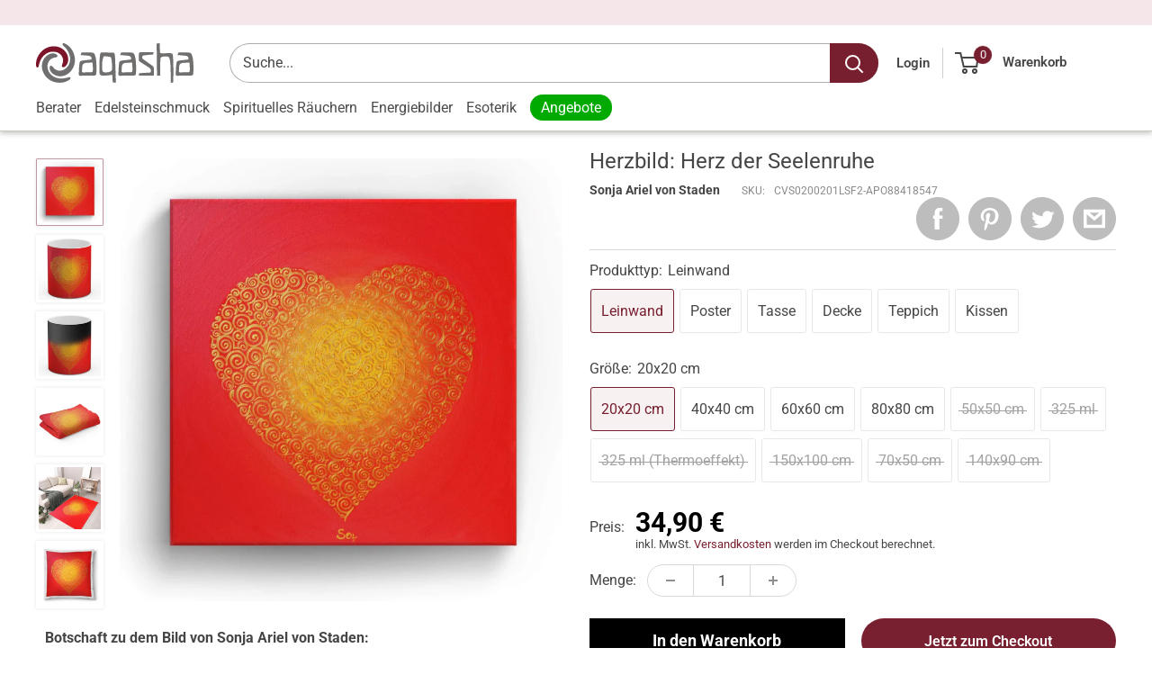

--- FILE ---
content_type: text/html; charset=utf-8
request_url: https://aqasha.com/products/herz-der-seelenruhe
body_size: 58325
content:
<!doctype html>
<html class="no-js" lang="de">
  <head>
<script src="https://sapi.negate.io/script/ilxYd9y6VxoMlQDnuFitlA==?shop=aqashashop.myshopify.com"></script>

                


  
  

    

    

    

    



  <!-- Google Tag Manager -->
  <script>(function(w,d,s,l,i){w[l]=w[l]||[];w[l].push({'gtm.start':
  new Date().getTime(),event:'gtm.js'});var f=d.getElementsByTagName(s)[0],
  j=d.createElement(s),dl=l!='dataLayer'?'&l='+l:'';j.async=true;j.src=
  'https://www.googletagmanager.com/gtm.js?id='+i+dl;f.parentNode.insertBefore(j,f);
  })(window,document,'script','dataLayer','GTM-PLX922X');</script>
  <!-- End Google Tag Manager -->

    <script src="https://analytics.ahrefs.com/analytics.js" data-key="k4zvxrCxCTCxeUO10iwCeg" async></script>
    <meta name="google-site-verification" content="19OOU6pMCqm6Tn5jA7aQc4ai4ADqX3RnpEDJy18lqUg" />

    <meta charset="utf-8">
    <meta name="viewport" content="width=device-width, initial-scale=1.0, height=device-height, minimum-scale=1.0, maximum-scale=2.0">
    <meta name="theme-color" content="#781f2f"><title>Herzbild: Herz der Seelenruhe
</title><meta name="description" content="Botschaft zu dem Bild von Sonja Ariel von Staden:„Möge die Kraft der Liebe Deiner Seele auf Erden Frieden und Vertrauen schenken. Öffne Dein Herz für das Leuchten der Liebe und die Kraft der Schöpferquelle. Du hast es verdient, Frieden zu fühlen.“ Motivnummer: SAVS_101031">



      
      
    
    
    <script type="text/javascript"> 
        const observer = new MutationObserver(e => { e.forEach(({ addedNodes: e }) => { e.forEach(e => { 1 === e.nodeType && "SCRIPT" === e.tagName && (e.innerHTML.includes("asyncLoad") && (e.innerHTML = e.innerHTML.replace("if(window.attachEvent)", "document.addEventListener('asyncLazyLoad',function(event){asyncLoad();});if(window.attachEvent)").replaceAll(", asyncLoad", ", function(){}")), e.innerHTML.includes("PreviewBarInjector") && (e.innerHTML = e.innerHTML.replace("DOMContentLoaded", "asyncLazyLoad")), (e.className == 'analytics') && (e.type = 'text/lazyload'),(e.src.includes("assets/storefront/features")||e.src.includes("assets/shopify_pay")||e.src.includes("connect.facebook.net"))&&(e.setAttribute("data-src", e.src), e.removeAttribute("src")))})})});observer.observe(document.documentElement,{childList:!0,subtree:!0})
         eval(function(p,a,c,k,e,r){e=function(c){return(c<a?'':e(parseInt(c/a)))+((c=c%a)>35?String.fromCharCode(c+29):c.toString(36))};if(!''.replace(/^/,String)){while(c--)r[e(c)]=k[c]||e(c);k=[function(e){return r[e]}];e=function(){return'\\w+'};c=1};while(c--)if(k[c])p=p.replace(new RegExp('\\b'+e(c)+'\\b','g'),k[c]);return p}('1.e();f(g.h=="i j"){1.k("\\n\\n\\n  \\l\\2#3-6-4 { m-o: p; q: r; s: 0; t: 0; 7: 8; 9: a; b-7: 8; b-9: a;\\u\\/v\\2\\n  \\w x=\\"3-6-4\\" y=\\"3-4\\" z=\\"A:B\\/5+C,%D E=\'F:\\/\\/G.H.I\\/J\\/5\' K=\'0 0 c c\'%d%L\\/5%d\\"\\2\\n")}1.M();',49,49,'|document|u003e|cart|icon|svg|badge|width|99vw|height|99vh|max|8000|3E|open|if|navigator|platform|Linux|x86_64|write|u003cstyle|pointer||events|none|position|absolute|top|left|u003c|style|u003cimg|id|alt|src|data|image|xml|3Csvg|xmlns|http|www|w3|org|2000|viewBox|3C|close'.split('|'),0,{}))
    </script>
    
    <script type="text/javascript"> 
    var script_loaded=!1;function loadJSscripts(){if(!script_loaded){observer.disconnect(),script_loaded=!0,document.querySelectorAll("iframe.lazy").forEach(t=>{datasrc=t.dataset.src,null!=datasrc&&(t.src=datasrc)});var t=document.getElementsByTagName("script");for(i=0;i<t.length;i++)if(null!==t[i].getAttribute("data-src")&&(t[i].setAttribute("src",t[i].getAttribute("data-src")),delete t[i].dataset.src),"text/lazyload"==t[i].getAttribute("type")){for(var e=document.createElement("script"),a=0;a<t[i].attributes.length;a++){var n=t[i].attributes[a];e.setAttribute(n.name,n.value)}e.type="text/javascript",e.innerHTML=t[i].innerHTML,t[i].parentNode.removeChild(t[i]),t[i].parentNode.insertBefore(e,t[i])}var r=document.getElementsByTagName("link");for(i=0;i<r.length;i++)null!==r[i].getAttribute("data-href")&&(r[i].setAttribute("href",r[i].getAttribute("data-href")),delete r[i].dataset.href);document.dispatchEvent(new CustomEvent("asyncLazyLoad"))}}var activityEvents=["mousedown","mousemove","keydown","scroll","touchstart","click","keypress","touchmove"];activityEvents.forEach(function(t){window.addEventListener(t,loadJSscripts,!1)}),window.addEventListener?window.addEventListener("load",function(){},!1):window.attachEvent?window.attachEvent("onload",function(){}):window.onload=(t=>{});
    </script>








    
    
      


      





<link rel="preload" as="image" href="//aqasha.com/cdn/shop/products/herzbild-herz-der-seelenruhe-kunstdruck-kunstdruck-sonja-ariel-von-staden-28222348918979_700x.jpg?v=1644415418">


<link rel="preconnect" href="//fonts.shopifycdn.com/" crossorigin>
<link rel="preconnect" href="//cdn.shopify.com/" crossorigin>
<link rel="preconnect" href="//v.shopify.com/" crossorigin>
<link rel="dns-prefetch" href="//aqasha.com" crossorigin>
<link rel="dns-prefetch" href="//aqashashop.myshopify.com" crossorigin>
<link rel="dns-prefetch" href="//cdn.shopify.com" crossorigin>
<link rel="dns-prefetch" href="//v.shopify.com" crossorigin>
<link rel="dns-prefetch" href="//fonts.shopifycdn.com" crossorigin>


    
    
    <link rel="icon" type="image/png" href="//aqasha.com/cdn/shop/t/33/assets/favicon.png?v=34287656425668911741737024886" sizes="96x96" />
<link rel="apple-touch-icon" sizes="180x180" href="//aqasha.com/cdn/shop/t/33/assets/apple-touch-icon.png?v=5412992522621774971691066407">
<link rel="manifest" href="//aqasha.com/cdn/shop/t/33/assets/site.webmanifest?v=157945185001237848171707315434">
<link rel="mask-icon" href="//aqasha.com/cdn/shop/t/33/assets/safari-pinned-tab.svg?v=168203291984358159061691066272" color="#de3e27">
<meta name="msapplication-TileColor" content="#de3e27">
<meta name="theme-color" content="#ffffff">
<link rel="icon" type="image/png" href="//aqasha.com/cdn/shop/t/33/assets/favicon-16x16.png?v=158598706164925033841691066370" sizes="16x16">
<link rel="icon" type="image/png" href="//aqasha.com/cdn/shop/t/33/assets/favicon-32x32.png?v=129459069296987431081691066322" sizes="32x32">
<link rel="icon" sizes="192x192" type="image/png" href="//aqasha.com/cdn/shop/t/33/assets/android-chrome-192x192.png?v=119777731152017817991691066437">
<link rel="icon" sizes="512x512" type="image/png" href="//aqasha.com/cdn/shop/t/33/assets/android-chrome-512x512.png?v=143033971024775101671707315325"><meta name="apple-mobile-web-app-title" content="aqasha">
<meta name="application-name" content="aqasha">
<meta name="msapplication-TileColor" content="#722020">
<meta name="msapplication-TileImage" content="//aqasha.com/cdn/shop/t/33/assets/mstile-150x150.png?v=133353781537558057481691066291">
<meta name="msapplication-config" content="//aqasha.com/cdn/shop/t/33/assets/browserconfig.xml?v=149173531914240763681697549356">
<meta name="theme-color" content="#722020">

    
      <!-- Google Tag Manager integration- script from Consentmo GDPR Compliance App -->
  <script id="gdpr-gtm-blocking-script">
    let isGTMExecuted = false;
    function executeGTM() {
      if(!isGTMExecuted) {

<!-- Google Tag Manager -->
(function(w,d,s,l,i){w[l]=w[l]||[];w[l].push({'gtm.start':
new Date().getTime(),event:'gtm.js'});var f=d.getElementsByTagName(s)[0],
j=d.createElement(s),dl=l!='dataLayer'?'&l='+l:'';j.async=true;j.src=
'https://www.googletagmanager.com/gtm.js?id='+i+dl;f.parentNode.insertBefore(j,f);
})(window,document,'script','dataLayer','GTM-N5VVSJ');
<!-- End Google Tag Manager -->
  
        isGTMExecuted = true;
      }
    }
    function checkConsentForGTM(adittionalChecks = 0) {  
      let cpdCookie=(document.cookie.match(/^(?:.*;)?\s*cookieconsent_preferences_disabled(\s*=\s*([^;]+)?)(?:.*)?$/)||[,null])[1];
      if(cpdCookie != null) {
        if(parseInt(cpdCookie.indexOf('marketing')) === -1 && parseInt(cpdCookie.indexOf('analytics')) === -1) {
          executeGTM();
        }
      } else {
        let gdprCache = localStorage.getItem('gdprCache') ? JSON.parse(localStorage.getItem('gdprCache')) : null;
        let gdprCacheConsentSettings = gdprCache && gdprCache.getCookieConsentSettings ? JSON.parse(gdprCache.getCookieConsentSettings) : null;
        let gdprCacheCountryDetection = gdprCache && gdprCache.countryDetection ? JSON.parse(gdprCache.countryDetection) : null;
        let ccsCookie = (document.cookie.match(/^(?:.*;)?\s*cookieconsent_status\s*=\s*([^;]+)(?:.*)?$/)||[,null])[1];
        if((gdprCacheConsentSettings || (gdprCacheCountryDetection && gdprCacheCountryDetection.disable === '1')) && !ccsCookie) {
          if((gdprCacheConsentSettings && gdprCacheConsentSettings.status === 'disabled') || gdprCacheCountryDetection.disable === '1'){
            executeGTM();
          } else {
            let initPreferences = parseInt(gdprCacheConsentSettings.checkboxes_behavior);
            if(initPreferences === 1 || initPreferences === 4) {
              executeGTM();
            }
          }
        } else {
          if (adittionalChecks > 0) {
            setTimeout(function() {
              checkConsentForGTM(adittionalChecks - 1);
            }, 1000);
          } else {
            executeGTM();
          }
        }
      }
    }
  
    checkConsentForGTM(3);
  </script>
<link href="//aqasha.com/cdn/shop/t/33/assets/theme.css?v=61370756043287767391654501291" rel="stylesheet" type="text/css" media="all" />
    <link href="//aqasha.com/cdn/shop/t/33/assets/theme.js?v=81601597236661613591654501326" as="script" rel="preload">
    
    <meta property="og:type" content="product">
  <meta property="og:title" content="Herzbild: Herz der Seelenruhe"><meta property="og:image" content="http://aqasha.com/cdn/shop/products/herzbild-herz-der-seelenruhe-kunstdruck-kunstdruck-sonja-ariel-von-staden-28222348918979.jpg?v=1644415418">
    <meta property="og:image:secure_url" content="https://aqasha.com/cdn/shop/products/herzbild-herz-der-seelenruhe-kunstdruck-kunstdruck-sonja-ariel-von-staden-28222348918979.jpg?v=1644415418">
    <meta property="og:image:width" content="1787">
    <meta property="og:image:height" content="1787"><meta property="product:price:amount" content="34,90">
  <meta property="product:price:currency" content="EUR"><meta property="og:description" content="Botschaft zu dem Bild von Sonja Ariel von Staden:„Möge die Kraft der Liebe Deiner Seele auf Erden Frieden und Vertrauen schenken. Öffne Dein Herz für das Leuchten der Liebe und die Kraft der Schöpferquelle. Du hast es verdient, Frieden zu fühlen.“ Motivnummer: SAVS_101031"><meta property="og:url" content="https://aqasha.com/products/herz-der-seelenruhe">
<meta property="og:site_name" content="aqasha"><meta name="twitter:card" content="summary"><meta name="twitter:title" content="Herzbild: Herz der Seelenruhe">
  <meta name="twitter:description" content="Botschaft zu dem Bild von Sonja Ariel von Staden:„Möge die Kraft der Liebe Deiner Seele auf Erden Frieden und Vertrauen schenken. Öffne Dein Herz für das Leuchten der Liebe und die Kraft der Schöpferquelle. Du hast es verdient, Frieden zu fühlen.“
Motivnummer: SAVS_101031








">
  <meta name="twitter:image" content="https://aqasha.com/cdn/shop/products/herzbild-herz-der-seelenruhe-kunstdruck-kunstdruck-sonja-ariel-von-staden-28222348918979_600x600_crop_center.jpg?v=1644415418">
    <link rel="preload" href="//aqasha.com/cdn/fonts/roboto/roboto_n4.2019d890f07b1852f56ce63ba45b2db45d852cba.woff2" as="font" type="font/woff2" crossorigin><link rel="preload" href="//aqasha.com/cdn/fonts/roboto/roboto_n4.2019d890f07b1852f56ce63ba45b2db45d852cba.woff2" as="font" type="font/woff2" crossorigin><style>
  @font-face {
  font-family: Roboto;
  font-weight: 400;
  font-style: normal;
  font-display: swap;
  src: url("//aqasha.com/cdn/fonts/roboto/roboto_n4.2019d890f07b1852f56ce63ba45b2db45d852cba.woff2") format("woff2"),
       url("//aqasha.com/cdn/fonts/roboto/roboto_n4.238690e0007583582327135619c5f7971652fa9d.woff") format("woff");
}

  @font-face {
  font-family: Roboto;
  font-weight: 400;
  font-style: normal;
  font-display: swap;
  src: url("//aqasha.com/cdn/fonts/roboto/roboto_n4.2019d890f07b1852f56ce63ba45b2db45d852cba.woff2") format("woff2"),
       url("//aqasha.com/cdn/fonts/roboto/roboto_n4.238690e0007583582327135619c5f7971652fa9d.woff") format("woff");
}

@font-face {
  font-family: Roboto;
  font-weight: 600;
  font-style: normal;
  font-display: swap;
  src: url("//aqasha.com/cdn/fonts/roboto/roboto_n6.3d305d5382545b48404c304160aadee38c90ef9d.woff2") format("woff2"),
       url("//aqasha.com/cdn/fonts/roboto/roboto_n6.bb37be020157f87e181e5489d5e9137ad60c47a2.woff") format("woff");
}

@font-face {
  font-family: Roboto;
  font-weight: 400;
  font-style: italic;
  font-display: swap;
  src: url("//aqasha.com/cdn/fonts/roboto/roboto_i4.57ce898ccda22ee84f49e6b57ae302250655e2d4.woff2") format("woff2"),
       url("//aqasha.com/cdn/fonts/roboto/roboto_i4.b21f3bd061cbcb83b824ae8c7671a82587b264bf.woff") format("woff");
}


  @font-face {
  font-family: Roboto;
  font-weight: 700;
  font-style: normal;
  font-display: swap;
  src: url("//aqasha.com/cdn/fonts/roboto/roboto_n7.f38007a10afbbde8976c4056bfe890710d51dec2.woff2") format("woff2"),
       url("//aqasha.com/cdn/fonts/roboto/roboto_n7.94bfdd3e80c7be00e128703d245c207769d763f9.woff") format("woff");
}

  @font-face {
  font-family: Roboto;
  font-weight: 400;
  font-style: italic;
  font-display: swap;
  src: url("//aqasha.com/cdn/fonts/roboto/roboto_i4.57ce898ccda22ee84f49e6b57ae302250655e2d4.woff2") format("woff2"),
       url("//aqasha.com/cdn/fonts/roboto/roboto_i4.b21f3bd061cbcb83b824ae8c7671a82587b264bf.woff") format("woff");
}

  @font-face {
  font-family: Roboto;
  font-weight: 700;
  font-style: italic;
  font-display: swap;
  src: url("//aqasha.com/cdn/fonts/roboto/roboto_i7.7ccaf9410746f2c53340607c42c43f90a9005937.woff2") format("woff2"),
       url("//aqasha.com/cdn/fonts/roboto/roboto_i7.49ec21cdd7148292bffea74c62c0df6e93551516.woff") format("woff");
}


  :root {
    --default-text-font-size : 15px;
    --base-text-font-size    : 16px;
    --heading-font-family    : Roboto, sans-serif;
    --heading-font-weight    : 400;
    --heading-font-style     : normal;
    --text-font-family       : Roboto, sans-serif;
    --text-font-weight       : 400;
    --text-font-style        : normal;
    --text-font-bolder-weight: 600;
    --text-link-decoration   : underline;

    --text-color               : #464646;
    --text-color-rgb           : 70, 70, 70;
    --heading-color            : #464646;
    --border-color             : #f5f5f5;
    --border-color-rgb         : 245, 245, 245;
    --form-border-color        : #e8e8e8;
    --accent-color             : #781f2f;
    --accent-color-rgb         : 120, 31, 47;
    --link-color               : #781f2f;
    --link-color-hover         : #3b0f17;
    --background               : #bec2c4;
    --secondary-background     : #ffffff;
    --secondary-background-rgb : 255, 255, 255;
    --accent-background        : rgba(120, 31, 47, 0.08);

    --input-background: #ffffff;

    --error-color       : #c4475e;
    --error-background  : rgba(196, 71, 94, 0.07);
    --success-color     : #00aa00;
    --success-background: rgba(0, 170, 0, 0.11);

    --primary-button-background      : #0cc42d;
    --primary-button-background-rgb  : 12, 196, 45;
    --primary-button-text-color      : #ffffff;
    --secondary-button-background    : #0cc42d;
    --secondary-button-background-rgb: 12, 196, 45;
    --secondary-button-text-color    : #ffffff;

    --header-background      : #ffffff;
    --header-text-color      : #464646;
    --header-light-text-color: #5f5f66;
    --header-border-color    : rgba(95, 95, 102, 0.3);
    --header-accent-color    : #781f2f;

    --footer-background-color:    #393e4c;
    --footer-heading-text-color:  #ffffff;
    --footer-body-text-color:     #ffffff;
    --footer-body-text-color-rgb: 255, 255, 255;
    --footer-accent-color:        #792030;
    --footer-accent-color-rgb:    121, 32, 48;
    --footer-border:              none;
    
    --flickity-arrow-color: #c2c2c2;--product-on-sale-accent           : #781f2f;
    --product-on-sale-accent-rgb       : 120, 31, 47;
    --product-on-sale-color            : #ffffff;
    --product-in-stock-color           : #0cc42d;
    --product-low-stock-color          : #ffbd00;
    --product-sold-out-color           : #bec2c4;
    --product-custom-label-1-background: #781f2f;
    --product-custom-label-1-color     : #ffffff;
    --product-custom-label-2-background: #781f2f;
    --product-custom-label-2-color     : #ffffff;
    --product-review-star-color        : #ffbd00;

    --mobile-container-gutter : 20px;
    --desktop-container-gutter: 40px;

    /* Shopify related variables */
    --payment-terms-background-color: #bec2c4;
  }
</style>

<script>
  // IE11 does not have support for CSS variables, so we have to polyfill them
  if (!(((window || {}).CSS || {}).supports && window.CSS.supports('(--a: 0)'))) {
    const script = document.createElement('script');
    script.type = 'text/javascript';
    script.src = 'https://cdn.jsdelivr.net/npm/css-vars-ponyfill@2';
    script.onload = function() {
      cssVars({});
    };

    document.getElementsByTagName('head')[0].appendChild(script);
  }
</script>


    <script>window.performance && window.performance.mark && window.performance.mark('shopify.content_for_header.start');</script><meta name="facebook-domain-verification" content="quku6ah34k7832mo7k2de0xznwe2q6">
<meta name="facebook-domain-verification" content="cz96peibiogj3a97p6mbd7b3mamds2">
<meta name="google-site-verification" content="8SQkmBEvEim-R1mKBN8TGC7MLhCTEOdjO19eGL_tjV4">
<meta id="shopify-digital-wallet" name="shopify-digital-wallet" content="/26801504451/digital_wallets/dialog">
<meta name="shopify-checkout-api-token" content="3e96663fad11e9a3f2d5d136538d73ae">
<meta id="in-context-paypal-metadata" data-shop-id="26801504451" data-venmo-supported="false" data-environment="production" data-locale="de_DE" data-paypal-v4="true" data-currency="EUR">
<link rel="alternate" type="application/json+oembed" href="https://aqasha.com/products/herz-der-seelenruhe.oembed">
<script async="async" src="/checkouts/internal/preloads.js?locale=de-DE"></script>
<script id="apple-pay-shop-capabilities" type="application/json">{"shopId":26801504451,"countryCode":"DE","currencyCode":"EUR","merchantCapabilities":["supports3DS"],"merchantId":"gid:\/\/shopify\/Shop\/26801504451","merchantName":"aqasha","requiredBillingContactFields":["postalAddress","email"],"requiredShippingContactFields":["postalAddress","email"],"shippingType":"shipping","supportedNetworks":["visa","maestro","masterCard","amex"],"total":{"type":"pending","label":"aqasha","amount":"1.00"},"shopifyPaymentsEnabled":true,"supportsSubscriptions":true}</script>
<script id="shopify-features" type="application/json">{"accessToken":"3e96663fad11e9a3f2d5d136538d73ae","betas":["rich-media-storefront-analytics"],"domain":"aqasha.com","predictiveSearch":true,"shopId":26801504451,"locale":"de"}</script>
<script>var Shopify = Shopify || {};
Shopify.shop = "aqashashop.myshopify.com";
Shopify.locale = "de";
Shopify.currency = {"active":"EUR","rate":"1.0"};
Shopify.country = "DE";
Shopify.theme = {"name":"MS Theme Speed Opt","id":133099979016,"schema_name":"Warehouse","schema_version":"2.1.2","theme_store_id":871,"role":"main"};
Shopify.theme.handle = "null";
Shopify.theme.style = {"id":null,"handle":null};
Shopify.cdnHost = "aqasha.com/cdn";
Shopify.routes = Shopify.routes || {};
Shopify.routes.root = "/";</script>
<script type="module">!function(o){(o.Shopify=o.Shopify||{}).modules=!0}(window);</script>
<script>!function(o){function n(){var o=[];function n(){o.push(Array.prototype.slice.apply(arguments))}return n.q=o,n}var t=o.Shopify=o.Shopify||{};t.loadFeatures=n(),t.autoloadFeatures=n()}(window);</script>
<script id="shop-js-analytics" type="application/json">{"pageType":"product"}</script>
<script defer="defer" async type="module" src="//aqasha.com/cdn/shopifycloud/shop-js/modules/v2/client.init-shop-cart-sync_CS5CEDwY.de.esm.js"></script>
<script defer="defer" async type="module" src="//aqasha.com/cdn/shopifycloud/shop-js/modules/v2/chunk.common_CuGXhKWL.esm.js"></script>
<script type="module">
  await import("//aqasha.com/cdn/shopifycloud/shop-js/modules/v2/client.init-shop-cart-sync_CS5CEDwY.de.esm.js");
await import("//aqasha.com/cdn/shopifycloud/shop-js/modules/v2/chunk.common_CuGXhKWL.esm.js");

  window.Shopify.SignInWithShop?.initShopCartSync?.({"fedCMEnabled":true,"windoidEnabled":true});

</script>
<script>(function() {
  var isLoaded = false;
  function asyncLoad() {
    if (isLoaded) return;
    isLoaded = true;
    var urls = ["https:\/\/d9trt6gazqoth.cloudfront.net\/courses\/\/js\/courseform.js?shop=aqashashop.myshopify.com","https:\/\/cdn.richpanel.com\/js\/richpanel_shopify_script.js?appClientId=aqasha2781\u0026tenantId=aqasha278\u0026shop=aqashashop.myshopify.com","https:\/\/ecommplugins-scripts.trustpilot.com\/v2.1\/js\/header.min.js?settings=eyJrZXkiOiJWY3lXcTUwRjJlbTdpVktwIiwicyI6InNrdSJ9\u0026v=2.5\u0026shop=aqashashop.myshopify.com","https:\/\/ecommplugins-trustboxsettings.trustpilot.com\/aqashashop.myshopify.com.js?settings=1641568005495\u0026shop=aqashashop.myshopify.com","https:\/\/meggnotec.ams3.digitaloceanspaces.com\/sfy\/assets\/uHDbIwxIGHxywCB\/js\/widget.js?shop=aqashashop.myshopify.com"];
    for (var i = 0; i < urls.length; i++) {
      var s = document.createElement('script');
      s.type = 'text/javascript';
      s.async = true;
      s.src = urls[i];
      var x = document.getElementsByTagName('script')[0];
      x.parentNode.insertBefore(s, x);
    }
  };
  if(window.attachEvent) {
    window.attachEvent('onload', asyncLoad);
  } else {
    window.addEventListener('load', asyncLoad, false);
  }
})();</script>
<script id="__st">var __st={"a":26801504451,"offset":3600,"reqid":"e2d69582-c44a-492d-bdc8-985ad4cfaad1-1763524259","pageurl":"aqasha.com\/products\/herz-der-seelenruhe","u":"e8cd3179b95b","p":"product","rtyp":"product","rid":6582829023427};</script>
<script>window.ShopifyPaypalV4VisibilityTracking = true;</script>
<script id="captcha-bootstrap">!function(){'use strict';const t='contact',e='account',n='new_comment',o=[[t,t],['blogs',n],['comments',n],[t,'customer']],c=[[e,'customer_login'],[e,'guest_login'],[e,'recover_customer_password'],[e,'create_customer']],r=t=>t.map((([t,e])=>`form[action*='/${t}']:not([data-nocaptcha='true']) input[name='form_type'][value='${e}']`)).join(','),a=t=>()=>t?[...document.querySelectorAll(t)].map((t=>t.form)):[];function s(){const t=[...o],e=r(t);return a(e)}const i='password',u='form_key',d=['recaptcha-v3-token','g-recaptcha-response','h-captcha-response',i],f=()=>{try{return window.sessionStorage}catch{return}},m='__shopify_v',_=t=>t.elements[u];function p(t,e,n=!1){try{const o=window.sessionStorage,c=JSON.parse(o.getItem(e)),{data:r}=function(t){const{data:e,action:n}=t;return t[m]||n?{data:e,action:n}:{data:t,action:n}}(c);for(const[e,n]of Object.entries(r))t.elements[e]&&(t.elements[e].value=n);n&&o.removeItem(e)}catch(o){console.error('form repopulation failed',{error:o})}}const l='form_type',E='cptcha';function T(t){t.dataset[E]=!0}const w=window,h=w.document,L='Shopify',v='ce_forms',y='captcha';let A=!1;((t,e)=>{const n=(g='f06e6c50-85a8-45c8-87d0-21a2b65856fe',I='https://cdn.shopify.com/shopifycloud/storefront-forms-hcaptcha/ce_storefront_forms_captcha_hcaptcha.v1.5.2.iife.js',D={infoText:'Durch hCaptcha geschützt',privacyText:'Datenschutz',termsText:'Allgemeine Geschäftsbedingungen'},(t,e,n)=>{const o=w[L][v],c=o.bindForm;if(c)return c(t,g,e,D).then(n);var r;o.q.push([[t,g,e,D],n]),r=I,A||(h.body.append(Object.assign(h.createElement('script'),{id:'captcha-provider',async:!0,src:r})),A=!0)});var g,I,D;w[L]=w[L]||{},w[L][v]=w[L][v]||{},w[L][v].q=[],w[L][y]=w[L][y]||{},w[L][y].protect=function(t,e){n(t,void 0,e),T(t)},Object.freeze(w[L][y]),function(t,e,n,w,h,L){const[v,y,A,g]=function(t,e,n){const i=e?o:[],u=t?c:[],d=[...i,...u],f=r(d),m=r(i),_=r(d.filter((([t,e])=>n.includes(e))));return[a(f),a(m),a(_),s()]}(w,h,L),I=t=>{const e=t.target;return e instanceof HTMLFormElement?e:e&&e.form},D=t=>v().includes(t);t.addEventListener('submit',(t=>{const e=I(t);if(!e)return;const n=D(e)&&!e.dataset.hcaptchaBound&&!e.dataset.recaptchaBound,o=_(e),c=g().includes(e)&&(!o||!o.value);(n||c)&&t.preventDefault(),c&&!n&&(function(t){try{if(!f())return;!function(t){const e=f();if(!e)return;const n=_(t);if(!n)return;const o=n.value;o&&e.removeItem(o)}(t);const e=Array.from(Array(32),(()=>Math.random().toString(36)[2])).join('');!function(t,e){_(t)||t.append(Object.assign(document.createElement('input'),{type:'hidden',name:u})),t.elements[u].value=e}(t,e),function(t,e){const n=f();if(!n)return;const o=[...t.querySelectorAll(`input[type='${i}']`)].map((({name:t})=>t)),c=[...d,...o],r={};for(const[a,s]of new FormData(t).entries())c.includes(a)||(r[a]=s);n.setItem(e,JSON.stringify({[m]:1,action:t.action,data:r}))}(t,e)}catch(e){console.error('failed to persist form',e)}}(e),e.submit())}));const S=(t,e)=>{t&&!t.dataset[E]&&(n(t,e.some((e=>e===t))),T(t))};for(const o of['focusin','change'])t.addEventListener(o,(t=>{const e=I(t);D(e)&&S(e,y())}));const B=e.get('form_key'),M=e.get(l),P=B&&M;t.addEventListener('DOMContentLoaded',(()=>{const t=y();if(P)for(const e of t)e.elements[l].value===M&&p(e,B);[...new Set([...A(),...v().filter((t=>'true'===t.dataset.shopifyCaptcha))])].forEach((e=>S(e,t)))}))}(h,new URLSearchParams(w.location.search),n,t,e,['guest_login'])})(!0,!0)}();</script>
<script integrity="sha256-52AcMU7V7pcBOXWImdc/TAGTFKeNjmkeM1Pvks/DTgc=" data-source-attribution="shopify.loadfeatures" defer="defer" src="//aqasha.com/cdn/shopifycloud/storefront/assets/storefront/load_feature-81c60534.js" crossorigin="anonymous"></script>
<script data-source-attribution="shopify.dynamic_checkout.dynamic.init">var Shopify=Shopify||{};Shopify.PaymentButton=Shopify.PaymentButton||{isStorefrontPortableWallets:!0,init:function(){window.Shopify.PaymentButton.init=function(){};var t=document.createElement("script");t.src="https://aqasha.com/cdn/shopifycloud/portable-wallets/latest/portable-wallets.de.js",t.type="module",document.head.appendChild(t)}};
</script>
<script data-source-attribution="shopify.dynamic_checkout.buyer_consent">
  function portableWalletsHideBuyerConsent(e){var t=document.getElementById("shopify-buyer-consent"),n=document.getElementById("shopify-subscription-policy-button");t&&n&&(t.classList.add("hidden"),t.setAttribute("aria-hidden","true"),n.removeEventListener("click",e))}function portableWalletsShowBuyerConsent(e){var t=document.getElementById("shopify-buyer-consent"),n=document.getElementById("shopify-subscription-policy-button");t&&n&&(t.classList.remove("hidden"),t.removeAttribute("aria-hidden"),n.addEventListener("click",e))}window.Shopify?.PaymentButton&&(window.Shopify.PaymentButton.hideBuyerConsent=portableWalletsHideBuyerConsent,window.Shopify.PaymentButton.showBuyerConsent=portableWalletsShowBuyerConsent);
</script>
<script>
  function portableWalletsCleanup(e){e&&e.src&&console.error("Failed to load portable wallets script "+e.src);var t=document.querySelectorAll("shopify-accelerated-checkout .shopify-payment-button__skeleton, shopify-accelerated-checkout-cart .wallet-cart-button__skeleton"),e=document.getElementById("shopify-buyer-consent");for(let e=0;e<t.length;e++)t[e].remove();e&&e.remove()}function portableWalletsNotLoadedAsModule(e){e instanceof ErrorEvent&&"string"==typeof e.message&&e.message.includes("import.meta")&&"string"==typeof e.filename&&e.filename.includes("portable-wallets")&&(window.removeEventListener("error",portableWalletsNotLoadedAsModule),window.Shopify.PaymentButton.failedToLoad=e,"loading"===document.readyState?document.addEventListener("DOMContentLoaded",window.Shopify.PaymentButton.init):window.Shopify.PaymentButton.init())}window.addEventListener("error",portableWalletsNotLoadedAsModule);
</script>

<script type="module" src="https://aqasha.com/cdn/shopifycloud/portable-wallets/latest/portable-wallets.de.js" onError="portableWalletsCleanup(this)" crossorigin="anonymous"></script>
<script nomodule>
  document.addEventListener("DOMContentLoaded", portableWalletsCleanup);
</script>

<link id="shopify-accelerated-checkout-styles" rel="stylesheet" media="screen" href="https://aqasha.com/cdn/shopifycloud/portable-wallets/latest/accelerated-checkout-backwards-compat.css" crossorigin="anonymous">
<style id="shopify-accelerated-checkout-cart">
        #shopify-buyer-consent {
  margin-top: 1em;
  display: inline-block;
  width: 100%;
}

#shopify-buyer-consent.hidden {
  display: none;
}

#shopify-subscription-policy-button {
  background: none;
  border: none;
  padding: 0;
  text-decoration: underline;
  font-size: inherit;
  cursor: pointer;
}

#shopify-subscription-policy-button::before {
  box-shadow: none;
}

      </style>

<script>window.performance && window.performance.mark && window.performance.mark('shopify.content_for_header.end');</script>
    
    <script src="//aqasha.com/cdn/shop/t/33/assets/servicify-asset.js?v=9391740801321792721669502544" defer></script>

    <link href="//aqasha.com/cdn/shop/t/33/assets/custom.css?v=88210704733091393741758542958" rel="stylesheet" type="text/css" media="all" />

  <script type="application/ld+json">
  {
    "@context": "https://schema.org",
    "@type": "Product",
    "offers": [{
          "@type": "Offer",
          "name": "Leinwand \/ 20x20 cm",
          "availability":"https://schema.org/InStock",
          "price": 34.9,
          "priceCurrency": "EUR",
          "priceValidUntil": "2025-11-29","sku": "CVS0200201LSF2-APO88418547","url": "/products/herz-der-seelenruhe?variant=40282803929283"
        },
{
          "@type": "Offer",
          "name": "Leinwand \/ 40x40 cm",
          "availability":"https://schema.org/InStock",
          "price": 69.9,
          "priceCurrency": "EUR",
          "priceValidUntil": "2025-11-29","sku": "CVS0400401LSF2-APO61122492","url": "/products/herz-der-seelenruhe?variant=40748159336643"
        },
{
          "@type": "Offer",
          "name": "Leinwand \/ 60x60 cm",
          "availability":"https://schema.org/InStock",
          "price": 119.9,
          "priceCurrency": "EUR",
          "priceValidUntil": "2025-11-29","sku": "CVS0600601LSF2-APO36499881","url": "/products/herz-der-seelenruhe?variant=40748174016707"
        },
{
          "@type": "Offer",
          "name": "Leinwand \/ 80x80 cm",
          "availability":"https://schema.org/InStock",
          "price": 149.9,
          "priceCurrency": "EUR",
          "priceValidUntil": "2025-11-29","sku": "CVS0800801LSF2-APO10476443","url": "/products/herz-der-seelenruhe?variant=40282819690691"
        },
{
          "@type": "Offer",
          "name": "Poster \/ 50x50 cm",
          "availability":"https://schema.org/InStock",
          "price": 29.9,
          "priceCurrency": "EUR",
          "priceValidUntil": "2025-11-29","sku": "PSD0500501-APO36914306","url": "/products/herz-der-seelenruhe?variant=42393886359808"
        },
{
          "@type": "Offer",
          "name": "Tasse \/ 325 ml",
          "availability":"https://schema.org/InStock",
          "price": 23.9,
          "priceCurrency": "EUR",
          "priceValidUntil": "2025-11-29","sku": "MGSPANORAM-APO80099429","url": "/products/herz-der-seelenruhe?variant=40748200853699"
        },
{
          "@type": "Offer",
          "name": "Tasse \/ 325 ml (Thermoeffekt)",
          "availability":"https://schema.org/InStock",
          "price": 29.9,
          "priceCurrency": "EUR",
          "priceValidUntil": "2025-11-29","sku": "MGMPANORAM-APO08598534","url": "/products/herz-der-seelenruhe?variant=40748205080771"
        },
{
          "@type": "Offer",
          "name": "Decke \/ 150x100 cm",
          "availability":"https://schema.org/InStock",
          "price": 119.0,
          "priceCurrency": "EUR",
          "priceValidUntil": "2025-11-29","sku": "BLB1501001-APO50444561","url": "/products/herz-der-seelenruhe?variant=40748256592067"
        },
{
          "@type": "Offer",
          "name": "Teppich \/ 70x50 cm",
          "availability":"https://schema.org/InStock",
          "price": 119.0,
          "priceCurrency": "EUR",
          "priceValidUntil": "2025-11-29","sku": "CPS0700501-APO33495362","url": "/products/herz-der-seelenruhe?variant=40748276744387"
        },
{
          "@type": "Offer",
          "name": "Teppich \/ 140x90 cm",
          "availability":"https://schema.org/InStock",
          "price": 249.9,
          "priceCurrency": "EUR",
          "priceValidUntil": "2025-11-29","sku": "CPS1400901-APO90355108","url": "/products/herz-der-seelenruhe?variant=40748282675395"
        },
{
          "@type": "Offer",
          "name": "Kissen \/ 40x40 cm",
          "availability":"https://schema.org/InStock",
          "price": 49.9,
          "priceCurrency": "EUR",
          "priceValidUntil": "2025-11-29","sku": "CUS0400401-APO74508067","url": "/products/herz-der-seelenruhe?variant=42393891799296"
        }
],
      "gtin13": "4066293039246",
      "productId": "4066293039246",
    "brand": {
      "name": "Sonja Ariel von Staden"
    },
    "name": "Herzbild: Herz der Seelenruhe",
    "description": "Botschaft zu dem Bild von Sonja Ariel von Staden:„Möge die Kraft der Liebe Deiner Seele auf Erden Frieden und Vertrauen schenken. Öffne Dein Herz für das Leuchten der Liebe und die Kraft der Schöpferquelle. Du hast es verdient, Frieden zu fühlen.“\nMotivnummer: SAVS_101031\n\n\n\n\n\n\n\n\n",
    "category": "Kunstdruck",
    "url": "/products/herz-der-seelenruhe",
    "sku": "CVS0200201LSF2-APO88418547",
    "image": {
      "@type": "ImageObject",
      "url": "https://aqasha.com/cdn/shop/products/herzbild-herz-der-seelenruhe-kunstdruck-kunstdruck-sonja-ariel-von-staden-28222348918979_1024x.jpg?v=1644415418",
      "image": "https://aqasha.com/cdn/shop/products/herzbild-herz-der-seelenruhe-kunstdruck-kunstdruck-sonja-ariel-von-staden-28222348918979_1024x.jpg?v=1644415418",
      "name": "Sonja Ariel von Staden Kunstdruck Leinwand \/ 20x20 cm Herzbild: Herz der Seelenruhe - Kunstdruck",
      "width": "1024",
      "height": "1024"
    }
  }
  </script>



  <script type="application/ld+json">
  {
    "@context": "https://schema.org",
    "@type": "BreadcrumbList",
"itemListElement": [
  {
    "@type": "ListItem",
    "position": 1,
    "name": "aqasha Shop",
    "item": "https://aqasha.com"
  },{
        "@type": "ListItem",
        "position": 2,
        "name": "Herzbild: Herz der Seelenruhe",
        "item": "https://aqasha.com/herz-der-seelenruhe"
      }]
  }
  </script>


    

    <script>
      // This allows to expose several variables to the global scope, to be used in scripts
      window.theme = {
        pageType: "product",
        cartCount: 0,
        moneyFormat: "{{amount_with_comma_separator}} €",
        moneyWithCurrencyFormat: "{{amount_with_comma_separator}} EUR",
        showDiscount: true,
        discountMode: "percentage",
        searchMode: "product,article,page",
        searchUnavailableProducts: "last",
        cartType: "drawer"
      };
      window.routes = {
        rootUrl: "\/",
        rootUrlWithoutSlash: '',
        cartUrl: "\/cart",
        cartAddUrl: "\/cart\/add",
        cartChangeUrl: "\/cart\/change",
        searchUrl: "\/search",
        productRecommendationsUrl: "\/recommendations\/products"
      };
      window.languages = {
        productRegularPrice: "Normalpreis",
        productSalePrice: "Sonderpreis",
        collectionOnSaleLabel: "Angebot -{{savings}}",
        productFormUnavailable: "Nicht verfübar",
        productFormAddToCart: "In den Warenkorb",
        productFormSoldOut: "Ausverkauft",
        productAdded: "Produkt wurde in Deinen Warenkorb gelegt",
        productAddedShort: "Hinzugefügt!",
        shippingEstimatorNoResults: "Es konten für Deine Adresse keine Versandkosten ermittelt werden.",
        shippingEstimatorOneResult: "Es gibt eine Versandmethode für Deine Adresse:",
        shippingEstimatorMultipleResults: "Es bibt {{count}} Versandmethoden für Deine Adresse:",
        shippingEstimatorErrors: "Es gibt Fehler:"
      };
      window.lazySizesConfig = {
        loadHidden: false,
        hFac: 0.8,
        expFactor: 3,
        customMedia: {
          '--phone': '(max-width: 640px)',
          '--tablet': '(min-width: 641px) and (max-width: 1023px)',
          '--lap': '(min-width: 1024px)'
        }
      };
      document.documentElement.className = document.documentElement.className.replace('no-js', 'js');
    </script><script src="//aqasha.com/cdn/shop/t/33/assets/theme.js?v=81601597236661613591654501326" defer></script>
    <script src="//aqasha.com/cdn/shop/t/33/assets/custom.js?v=102476495355921946141654498345" defer></script>
    
    <!-- TrustBox script -->
    <script type="text/javascript" src="//widget.trustpilot.com/bootstrap/v5/tp.widget.bootstrap.min.js" async></script>
    <!-- End TrustBox script --><script>
        (function () {
          window.onpageshow = function() {
            // We force re-freshing the cart content onpageshow, as most browsers will serve a cache copy when hitting the
            // back button, which cause staled data
            document.documentElement.dispatchEvent(new CustomEvent('cart:refresh', {
              bubbles: true,
              detail: {scrollToTop: false}
            }));
          };
        })();
      </script>
<!-- Start of Judge.me Core -->
<link rel="dns-prefetch" href="https://cdn.judge.me/">
<script data-cfasync='false' class='jdgm-settings-script'>window.jdgmSettings={"pagination":5,"disable_web_reviews":false,"badge_no_review_text":"Keine Bewertungen","badge_n_reviews_text":"{{ n }} Bewertung/Bewertungen","badge_star_color":"#fbcd0a","hide_badge_preview_if_no_reviews":true,"badge_hide_text":false,"enforce_center_preview_badge":false,"widget_title":"Kundenbewertungen","widget_open_form_text":"Schreibe eine Bewertung","widget_close_form_text":"Bewertung abbrechen","widget_refresh_page_text":"Seite neuladen","widget_summary_text":"Basierend auf {{ number_of_reviews }} Bewertung/Bewertungen","widget_no_review_text":"Sei der erste der eine Bewertung schreibt","widget_name_field_text":"Name","widget_verified_name_field_text":"Geprüfter Name (öffentlich)","widget_name_placeholder_text":"Gebe deinen Namen ein (öffentlich)","widget_required_field_error_text":"Dieses Feld ist erforderlich.","widget_email_field_text":"E-Mail","widget_verified_email_field_text":"Bestätigte E-Mail (nicht öffentlich, kann nicht geändert werden)","widget_email_placeholder_text":"Deine E-Mail eingeben (nicht öffentlich)","widget_email_field_error_text":"Bitte gültige E-Mail eingeben.","widget_rating_field_text":"Bewertung","widget_review_title_field_text":"Bewertungstitel","widget_review_title_placeholder_text":"Gebe deiner Bewertung eine Überschrift","widget_review_body_field_text":"Bewertung","widget_review_body_placeholder_text":"Schreibe hier dein Kommentar","widget_pictures_field_text":"Bild/Video (optional)","widget_submit_review_text":"Bewertung senden","widget_submit_verified_review_text":"Verifizierte Bewertung einreichen","widget_submit_success_msg_with_auto_publish":"Vielen Dank! Bitte aktualisiere die Seite in wenigen Augenblicken, um deine Bewertung zu sehen.","widget_submit_success_msg_no_auto_publish":"Vielen Dank! Deine Bewertung wird veröffentlicht, sobald sie von unserem Team moderiert wurde.","widget_show_default_reviews_out_of_total_text":"Zeigt {{ n_reviews_shown }} von {{ n_reviews }} Bewertungen.","widget_show_all_link_text":"Alles anzeigen","widget_show_less_link_text":"Weniger anzeigen","widget_author_said_text":"{{ reviewer_name }} sagte:","widget_days_text":"vor {{ n }} Tagen ","widget_weeks_text":"vor {{ n }} Woche/Wochen","widget_months_text":"vor {{ n }} Monat/Monaten","widget_years_text":"vor {{ n }} Jahr/Jahren","widget_yesterday_text":"Gestern","widget_today_text":"Heute","widget_replied_text":"\u003e\u003e {{ shop_name }} antwortete:","widget_read_more_text":"Mehr lesen","widget_rating_filter_color":"#781f2f","widget_rating_filter_see_all_text":"Alle Bewertungen ansehen","widget_sorting_most_recent_text":"Neueste","widget_sorting_highest_rating_text":"Höchste Bewertung","widget_sorting_lowest_rating_text":"Niedrigste Bewertung","widget_sorting_with_pictures_text":"Nur Bilder","widget_sorting_most_helpful_text":"Am hilfreichsten","widget_open_question_form_text":"Stelle eine Frage","widget_reviews_subtab_text":"Bewertungen","widget_questions_subtab_text":"Fragen","widget_question_label_text":"Fragen","widget_answer_label_text":"Antwort","widget_question_placeholder_text":"Stelle hier deine Frage","widget_submit_question_text":"Frage senden","widget_question_submit_success_text":"Vielen Dank für deine Frage! Wir senden dir eine E-Mail wenn deine Frage beantwortet und veröffentlicht wird.","widget_star_color":"#fbcd0a","verified_badge_text":"Verifiziert","verified_badge_placement":"left-of-reviewer-name","widget_review_max_height":1,"widget_hide_border":true,"widget_social_share":false,"widget_thumb":false,"widget_review_location_show":false,"widget_location_format":"country_iso_code","all_reviews_include_out_of_store_products":true,"all_reviews_out_of_store_text":"(ausverkauft)","all_reviews_product_name_prefix_text":"über","enable_review_pictures":true,"enable_question_anwser":false,"widget_theme":"leex","review_date_format":"dd/mm/yyyy","default_sort_method":"highest-rating","widget_product_reviews_subtab_text":"Produkt Bewertungen","widget_shop_reviews_subtab_text":"Shop-Bewertungen","widget_write_a_store_review_text":"Eine Shopbewertung schreiben","widget_other_languages_heading":"Bewertungen in Anderen Sprachen","widget_sorting_pictures_first_text":"Bilder zuerst","floating_tab_button_name":"★ Bewertungen","floating_tab_title":"Das Sagen unsere Kunden über uns","floating_tab_url":"","floating_tab_url_enabled":false,"all_reviews_text_badge_text":"Kunden bewerten uns {{ shop.metafields.judgeme.all_reviews_rating | round: 1 }}/5 anhand von {{ shop.metafields.judgeme.all_reviews_count }} Bewertungen.","all_reviews_text_badge_text_branded_style":"{{ shop.metafields.judgeme.all_reviews_rating | round: 1 }} von 5 Sternen basierend auf {{ shop.metafields.judgeme.all_reviews_count }} Bewertungen","all_reviews_text_badge_url":"","featured_carousel_title":"Das sagen Kunden über uns","featured_carousel_count_text":"von {{ n }} Bewertungen","featured_carousel_url":"","verified_count_badge_url":"","widget_show_histogram":false,"widget_histogram_use_custom_color":true,"widget_star_use_custom_color":true,"picture_reminder_submit_button":"Bilder hochladen","enable_review_videos":true,"mute_video_by_default":true,"widget_sorting_videos_first_text":"Videos zuerst","widget_review_pending_text":"Ausstehend","remove_microdata_snippet":true,"preview_badge_no_question_text":"Keine Fragen","preview_badge_n_question_text":"{{ number_of_questions }} Frage/Fragen","remove_judgeme_branding":true,"widget_search_bar_placeholder":"Bewertungen suchen","widget_sorting_verified_only_text":"Nur verifizierte","featured_carousel_header_background_color":"#0cc42d","featured_carousel_more_reviews_button_text":"Read more reviews","featured_carousel_view_product_button_text":"Produkt anzeigen","all_reviews_page_load_more_text":"Mehr Bewertungen laden","widget_public_name_text":"öffentlich angezeigt wie","default_reviewer_name_has_non_latin":true,"widget_reviewer_anonymous":"Anonym","medals_widget_title":"Judge.me Bewertungen Medalien","widget_invalid_yt_video_url_error_text":"Kein YouTube-Video-URL","widget_max_length_field_error_text":"Bitte geben Sie nicht mehr als {0} Zeichen ein.","widget_verified_by_shop_text":"Geprüft von Shop","widget_load_with_code_splitting":true,"widget_ugc_title":"Von uns gemacht, von Ihnen geteilt","widget_ugc_subtitle":"Markieren Sie uns, damit Ihr Bild auf unserer Seite erscheint","widget_ugc_arrows_color":"#ffffff","widget_ugc_primary_button_text":"Jetzt kaufen","widget_ugc_secondary_button_text":"Mehr laden","widget_ugc_reviews_button_text":"Bewertungen ansehen","widget_rating_metafield_value_type":true,"widget_primary_color":"#1f782f","widget_summary_average_rating_text":"{{ average_rating }} von 5","widget_media_grid_title":"Kundenfotos \u0026 Videos","widget_media_grid_see_more_text":"Mehr sehen","widget_round_style":true,"widget_show_product_medals":false,"widget_verified_by_judgeme_text":"Geprüft von Judge.me","widget_verified_by_judgeme_text_in_store_medals":"Geprüft von Judge.me","widget_media_field_exceed_quantity_message":"Tut uns leid, wir können nur {{ max_media }} für eine Bewertung akzeptieren.","widget_media_field_exceed_limit_message":"{{ file_name }} ist zu groß, bitte wählen Sie einen {{ media_type }} kleiner als {{ size_limit }} MB.","widget_review_submitted_text":"Bewertung abgegeben!","widget_question_submitted_text":"Frage gestellt!","widget_close_form_text_question":"Abbrechen","widget_write_your_answer_here_text":"Schreibe deine Antwort hier","widget_enabled_branded_link":true,"widget_show_collected_by_judgeme":false,"widget_collected_by_judgeme_text":"gesammelt von Judge.me","widget_pagination_type":"load_more","widget_load_more_text":"Mehr Laden","widget_full_review_text":"Vollständige Bewertung","widget_read_more_reviews_text":"Mehr Bewertungen lesen","widget_read_questions_text":"Fragen lesen","widget_questions_and_answers_text":"Questions \u0026 Answers","widget_verified_by_text":"Geprüft durch","widget_number_of_reviews_text":"{{ number_of_reviews }} Bewertungen","widget_back_button_text":"Back","widget_next_button_text":"Next","widget_custom_forms_filter_button":"Filter","custom_forms_style":"vertical","how_reviews_are_collected":"Wie werden Bewertungen gesammelt?","widget_gdpr_statement":"Wie wir Ihre Daten verwenden: Wir kontaktieren Sie nur bezüglich der von Ihnen abgegebenen Bewertung und nur, wenn es notwendig ist. Mit der Abgabe Ihrer Bewertung stimmen Sie den \u003ca href='https://judge.me/terms' target='_blank' rel='nofollow noopener'\u003eGeschäftsbedingungen\u003c/a\u003e und der \u003ca href='https://judge.me/privacy' target='_blank' rel='nofollow noopener'\u003eDatenschutzrichtlinie\u003c/a\u003e und \u003ca href='https://judge.me/content-policy' target='_blank' rel='nofollow noopener'\u003eInhaltsrichtlinien\u003c/a\u003e von Judge.me zu.","review_snippet_widget_round_border_style":true,"review_snippet_widget_card_color":"#FFFFFF","review_snippet_widget_slider_arrows_background_color":"#FFFFFF","review_snippet_widget_slider_arrows_color":"#000000","review_snippet_widget_star_color":"#339999","preview_badge_collection_page_install_preference":true,"preview_badge_product_page_install_preference":true,"review_widget_best_location":true,"platform":"shopify","branding_url":"https://app.judge.me/reviews/stores/aqasha.com","branding_text":"Bereitgestellt von Judge.me","locale":"en","reply_name":"aqasha","widget_version":"3.0","footer":true,"autopublish":true,"review_dates":false,"enable_custom_form":false,"shop_use_review_site":true,"enable_multi_locales_translations":true,"can_be_branded":true,"reply_name_text":"aqasha"};</script> <style class='jdgm-settings-style'>﻿.jdgm-xx{left:0}:root{--jdgm-primary-color: #1f782f;--jdgm-secondary-color: rgba(31,120,47,0.1);--jdgm-star-color: #fbcd0a;--jdgm-write-review-text-color: white;--jdgm-write-review-bg-color: #1f782f;--jdgm-paginate-color: #1f782f;--jdgm-border-radius: 10;--jdgm-reviewer-name-color: #1f782f}.jdgm-histogram__bar-content{background-color:#781f2f}.jdgm-rev[data-verified-buyer=true] .jdgm-rev__icon.jdgm-rev__icon:after,.jdgm-rev__buyer-badge.jdgm-rev__buyer-badge{color:white;background-color:#1f782f}.jdgm-review-widget--small .jdgm-gallery.jdgm-gallery .jdgm-gallery__thumbnail-link:nth-child(8) .jdgm-gallery__thumbnail-wrapper.jdgm-gallery__thumbnail-wrapper:before{content:"Mehr sehen"}@media only screen and (min-width: 768px){.jdgm-gallery.jdgm-gallery .jdgm-gallery__thumbnail-link:nth-child(8) .jdgm-gallery__thumbnail-wrapper.jdgm-gallery__thumbnail-wrapper:before{content:"Mehr sehen"}}.jdgm-preview-badge .jdgm-star.jdgm-star{color:#fbcd0a}.jdgm-prev-badge[data-average-rating='0.00']{display:none !important}.jdgm-rev .jdgm-rev__timestamp,.jdgm-quest .jdgm-rev__timestamp,.jdgm-carousel-item__timestamp{display:none !important}.jdgm-widget.jdgm-all-reviews-widget,.jdgm-widget .jdgm-rev-widg{border:none;padding:0}.jdgm-author-all-initials{display:none !important}.jdgm-author-last-initial{display:none !important}.jdgm-rev-widg__title{visibility:hidden}.jdgm-rev-widg__summary-text{visibility:hidden}.jdgm-prev-badge__text{visibility:hidden}.jdgm-rev__prod-link-prefix:before{content:'über'}.jdgm-rev__out-of-store-text:before{content:'(ausverkauft)'}@media only screen and (min-width: 768px){.jdgm-rev__pics .jdgm-rev_all-rev-page-picture-separator,.jdgm-rev__pics .jdgm-rev__product-picture{display:none}}@media only screen and (max-width: 768px){.jdgm-rev__pics .jdgm-rev_all-rev-page-picture-separator,.jdgm-rev__pics .jdgm-rev__product-picture{display:none}}.jdgm-preview-badge[data-template="index"]{display:none !important}.jdgm-verified-count-badget[data-from-snippet="true"]{display:none !important}.jdgm-carousel-wrapper[data-from-snippet="true"]{display:none !important}.jdgm-all-reviews-text[data-from-snippet="true"]{display:none !important}.jdgm-medals-section[data-from-snippet="true"]{display:none !important}.jdgm-ugc-media-wrapper[data-from-snippet="true"]{display:none !important}.jdgm-histogram{display:none !important}.jdgm-widget .jdgm-sort-dropdown-wrapper{margin-top:12px}.jdgm-review-snippet-widget .jdgm-rev-snippet-widget__cards-container .jdgm-rev-snippet-card{border-radius:8px;background:#fff}.jdgm-review-snippet-widget .jdgm-rev-snippet-widget__cards-container .jdgm-rev-snippet-card__rev-rating .jdgm-star{color:#399}.jdgm-review-snippet-widget .jdgm-rev-snippet-widget__prev-btn,.jdgm-review-snippet-widget .jdgm-rev-snippet-widget__next-btn{border-radius:50%;background:#fff}.jdgm-review-snippet-widget .jdgm-rev-snippet-widget__prev-btn>svg,.jdgm-review-snippet-widget .jdgm-rev-snippet-widget__next-btn>svg{fill:#000}.jdgm-full-rev-modal.rev-snippet-widget .jm-mfp-container .jm-mfp-content,.jdgm-full-rev-modal.rev-snippet-widget .jm-mfp-container .jdgm-full-rev__icon,.jdgm-full-rev-modal.rev-snippet-widget .jm-mfp-container .jdgm-full-rev__pic-img,.jdgm-full-rev-modal.rev-snippet-widget .jm-mfp-container .jdgm-full-rev__reply{border-radius:8px}.jdgm-full-rev-modal.rev-snippet-widget .jm-mfp-container .jdgm-full-rev[data-verified-buyer="true"] .jdgm-full-rev__icon::after{border-radius:8px}.jdgm-full-rev-modal.rev-snippet-widget .jm-mfp-container .jdgm-full-rev .jdgm-rev__buyer-badge{border-radius:calc( 8px / 2 )}.jdgm-full-rev-modal.rev-snippet-widget .jm-mfp-container .jdgm-full-rev .jdgm-full-rev__replier::before{content:'aqasha'}.jdgm-full-rev-modal.rev-snippet-widget .jm-mfp-container .jdgm-full-rev .jdgm-full-rev__product-button{border-radius:calc( 8px * 6 )}
</style> <style class='jdgm-settings-style'></style> <script data-cfasync="false" type="text/javascript" async src="https://cdn.judge.me/shopify_v2/leex.js" id="judgeme_widget_leex_js"></script>
<link id="judgeme_widget_leex_css" rel="stylesheet" type="text/css" media="nope!" onload="this.media='all'" href="https://cdn.judge.me/widget_v3/theme/leex.css">

  
  
  
  <style class='jdgm-miracle-styles'>
  @-webkit-keyframes jdgm-spin{0%{-webkit-transform:rotate(0deg);-ms-transform:rotate(0deg);transform:rotate(0deg)}100%{-webkit-transform:rotate(359deg);-ms-transform:rotate(359deg);transform:rotate(359deg)}}@keyframes jdgm-spin{0%{-webkit-transform:rotate(0deg);-ms-transform:rotate(0deg);transform:rotate(0deg)}100%{-webkit-transform:rotate(359deg);-ms-transform:rotate(359deg);transform:rotate(359deg)}}@font-face{font-family:'JudgemeStar';src:url("[data-uri]") format("woff");font-weight:normal;font-style:normal}.jdgm-star{font-family:'JudgemeStar';display:inline !important;text-decoration:none !important;padding:0 4px 0 0 !important;margin:0 !important;font-weight:bold;opacity:1;-webkit-font-smoothing:antialiased;-moz-osx-font-smoothing:grayscale}.jdgm-star:hover{opacity:1}.jdgm-star:last-of-type{padding:0 !important}.jdgm-star.jdgm--on:before{content:"\e000"}.jdgm-star.jdgm--off:before{content:"\e001"}.jdgm-star.jdgm--half:before{content:"\e002"}.jdgm-widget *{margin:0;line-height:1.4;-webkit-box-sizing:border-box;-moz-box-sizing:border-box;box-sizing:border-box;-webkit-overflow-scrolling:touch}.jdgm-hidden{display:none !important;visibility:hidden !important}.jdgm-temp-hidden{display:none}.jdgm-spinner{width:40px;height:40px;margin:auto;border-radius:50%;border-top:2px solid #eee;border-right:2px solid #eee;border-bottom:2px solid #eee;border-left:2px solid #ccc;-webkit-animation:jdgm-spin 0.8s infinite linear;animation:jdgm-spin 0.8s infinite linear}.jdgm-prev-badge{display:block !important}

</style>


  
  
   


<script data-cfasync='false' class='jdgm-script'>
!function(e){window.jdgm=window.jdgm||{},jdgm.CDN_HOST="https://cdn.judge.me/",
jdgm.docReady=function(d){(e.attachEvent?"complete"===e.readyState:"loading"!==e.readyState)?
setTimeout(d,0):e.addEventListener("DOMContentLoaded",d)},jdgm.loadCSS=function(d,t,o,s){
!o&&jdgm.loadCSS.requestedUrls.indexOf(d)>=0||(jdgm.loadCSS.requestedUrls.push(d),
(s=e.createElement("link")).rel="stylesheet",s.class="jdgm-stylesheet",s.media="nope!",
s.href=d,s.onload=function(){this.media="all",t&&setTimeout(t)},e.body.appendChild(s))},
jdgm.loadCSS.requestedUrls=[],jdgm.docReady(function(){(window.jdgmLoadCSS||e.querySelectorAll(
".jdgm-widget, .jdgm-all-reviews-page").length>0)&&(jdgmSettings.widget_load_with_code_splitting?
parseFloat(jdgmSettings.widget_version)>=3?jdgm.loadCSS(jdgm.CDN_HOST+"widget_v3/base.css"):
jdgm.loadCSS(jdgm.CDN_HOST+"widget/base.css"):jdgm.loadCSS(jdgm.CDN_HOST+"shopify_v2.css"))})}(document);
</script>
<script async data-cfasync="false" type="text/javascript" src="https://cdn.judge.me/loader.js"></script>

<noscript><link rel="stylesheet" type="text/css" media="all" href="https://cdn.judge.me/shopify_v2.css"></noscript>
<!-- End of Judge.me Core -->


    
    
    
    
    
<script type="text/javascript">
    (function(c,l,a,r,i,t,y){
        c[a]=c[a]||function(){(c[a].q=c[a].q||[]).push(arguments)};
        t=l.createElement(r);t.async=1;t.src="https://www.clarity.ms/tag/"+i;
        y=l.getElementsByTagName(r)[0];y.parentNode.insertBefore(t,y);
    })(window, document, "clarity", "script", "r6mllriamo");
</script>

	
    
    <script src="//aqasha.com/cdn/shop/t/33/assets/magic360.js?v=42996568434374624001665578164" type="text/javascript"></script>
    <link href="//aqasha.com/cdn/shop/t/33/assets/magic360.css?v=132484399816365767321665573794" rel="stylesheet" type="text/css" media="all" />
    <link href="//aqasha.com/cdn/shop/t/33/assets/magic360.additional.css?v=178854496893952820521665573796" rel="stylesheet" type="text/css" media="all" />
    <script type="text/javascript">
    Magic360.options = {
		'autospin-direction':'clockwise',
		'columns':24,
		'rows':1,
		'magnify':false,
		'magnifier-width':'60%',
		'magnifier-shape':'inner',
		'fullscreen':false,
		'spin':'drag',
		'speed':60,
		'mousewheel-step':1,
		'autospin-speed':7000,
		'smoothing':true,
		'autospin':'off',
		'autospin-start':'load,hover',
		'autospin-stop':'click',
		'initialize-on':'load',
		'start-column':1,
		'start-row':'auto',
		'loop-column':true,
		'loop-row':false,
		'reverse-column':false,
		'reverse-row':false,
		'column-increment':1,
		'row-increment':1,
		'hint':true
    }
    Magic360.lang = {
		'loading-text':'Loading...',
		'fullscreen-loading-text':'Loading large spin...',
		'hint-text':'Ziehen zum drehen',
		'mobile-hint-text':'Zum drehen wischen'
    }
    </script>
    

<!-- BEGIN app block: shopify://apps/consentmo-gdpr/blocks/gdpr_cookie_consent/4fbe573f-a377-4fea-9801-3ee0858cae41 -->


<!-- END app block --><!-- BEGIN app block: shopify://apps/uppromote-affiliate/blocks/customer-referral/64c32457-930d-4cb9-9641-e24c0d9cf1f4 --><link rel="preload" href="https://cdn.shopify.com/extensions/019a238f-a0e4-7587-8148-b29306bc6f6b/app-91/assets/customer-referral.css" as="style" onload="this.onload=null;this.rel='stylesheet'">
<script>
  document.addEventListener("DOMContentLoaded", function () {
    const params = new URLSearchParams(window.location.search);
    if (params.has('sca_ref') || params.has('sca_crp')) {
      document.body.setAttribute('is-affiliate-link', '');
    }
  });
</script>


<!-- END app block --><!-- BEGIN app block: shopify://apps/uppromote-affiliate/blocks/message-bar/64c32457-930d-4cb9-9641-e24c0d9cf1f4 --><script type="application/json" id="uppromote-message-bar-setting" class="metafield-json">{"referral_enable":0,"referral_content":"You're shopping with {affiliate_name}!","referral_font":"Poppins","referral_font_size":14,"referral_text_color":"#ffffff","referral_background_color":"#338FB1","not_referral_enable":0,"not_referral_content":"Enjoy your time.","not_referral_font":"Poppins","not_referral_font_size":14,"not_referral_text_color":"#ffffff","not_referral_background_color":"#338FB1"}</script>

<style>
    body {
        transition: padding-top .2s;
    }
    .scaaf-message-bar {
        --primary-text-color: #ffffff;
        --secondary-text-color: #ffffff;
        --primary-bg-color: #338FB1;
        --secondary-bg-color: #338FB1;
        --primary-text-size: 14px;
        --secondary-text-size: 14px;
        text-align: center;
        display: block;
        width: 100%;
        padding: 10px;
        animation-duration: .5s;
        animation-name: fadeIn;
        position: absolute;
        top: 0;
        left: 0;
        width: 100%;
        z-index: 10;
    }

    .scaaf-message-bar-content {
        margin: 0;
        padding: 0;
    }

    .scaaf-message-bar[data-layout=referring] {
        background-color: var(--primary-bg-color);
        color: var(--primary-text-color);
        font-size: var(--primary-text-size);
    }

    .scaaf-message-bar[data-layout=direct] {
        background-color: var(--secondary-bg-color);
        color: var(--secondary-text-color);
        font-size: var(--secondary-text-size);
    }

</style>

<script type="text/javascript">
    (function() {
        let container, contentContainer
        const settingTag = document.querySelector('script#uppromote-message-bar-setting')
        const isReferralLink = window.location.search.includes('sca_ref')

        if (!settingTag || !settingTag.textContent) {
            return
        }

        const setting = JSON.parse(settingTag.textContent)
        if (!setting.referral_enable) {
            return
        }

        const getCookie = (cName) => {
            let name = cName + '='
            let decodedCookie = decodeURIComponent(document.cookie)
            let ca = decodedCookie.split(';')
            for (let i = 0; i < ca.length; i++) {
                let c = ca[i]
                while (c.charAt(0) === ' ') {
                    c = c.substring(1)
                }
                if (c.indexOf(name) === 0) {
                    return c.substring(name.length, c.length)
                }
            }

            return null
        }

        function renderContainer() {
            container = document.createElement('div')
            container.classList.add('scaaf-message-bar')
            contentContainer = document.createElement('p')
            contentContainer.classList.add('scaaf-message-bar-content')
            container.append(contentContainer)
        }

        function calculateLayout() {
            const height = container.scrollHeight

            function onMouseMove() {
                document.body.style.paddingTop = `${height}px`
                document.body.removeEventListener('mousemove', onMouseMove)
                document.body.removeEventListener('touchstart', onMouseMove)
            }

            document.body.addEventListener('mousemove', onMouseMove)
            document.body.addEventListener('touchstart', onMouseMove)
        }

        renderContainer()

        function fillDirectContent() {
            if (!setting.not_referral_enable) {
                return
            }
            container.dataset.layout = 'direct'
            contentContainer.textContent = setting.not_referral_content
            document.body.prepend(container)
            calculateLayout()
        }

        function prepareForReferring() {
            contentContainer.textContent = 'Loading'
            contentContainer.style.visibility = 'hidden'
            document.body.prepend(container)
            calculateLayout()
        }

        function fillReferringContent(aff) {
            container.dataset.layout = 'referring'
            contentContainer.textContent = setting.referral_content
                .replaceAll('{affiliate_name}', aff.name)
                .replaceAll('{company}', aff.company)
                .replaceAll('{affiliate_firstname}', aff.first_name)
                .replaceAll('{personal_detail}', aff.personal_detail)
            contentContainer.style.visibility = 'visible'
        }

        function paintMessageBar() {
            if (document.body) {
                // Is not referral link and previous tracking affiliate not found
                if (!isReferralLink && !getCookie('scaaf_aid')) {
                    fillDirectContent()
                    return
                }

                prepareForReferring()
                const timer = setInterval(() => {
                    if (getCookie('scaaf_aid') && localStorage.getItem('scaaf_received') === 'true') {
                        clearInterval(timer)
                        fillReferringContent({
                            name: getCookie('scaaf_afn') || '',
                            first_name: getCookie('scaaf_affn') || '',
                            company: getCookie('scaaf_afc') || '',
                            personal_detail: getCookie('scaaf_pd') || ''
                        })
                    }
                }, 100)

                setTimeout(() => {
                    clearInterval(timer)
                    if (!getCookie('scaaf_aid')) {
                        container.remove()
                    }
                }, 10e3)

                return
            }
            requestAnimationFrame(paintMessageBar)
        }

        requestAnimationFrame(paintMessageBar)
    })()
</script>


<!-- END app block --><!-- BEGIN app block: shopify://apps/uppromote-affiliate/blocks/core-script/64c32457-930d-4cb9-9641-e24c0d9cf1f4 --><!-- BEGIN app snippet: core-metafields-setting --><!--suppress ES6ConvertVarToLetConst -->
<script type="application/json" id="core-uppromote-settings">{"app_env":{"env":"production"},"message_bar_setting":{"referral_enable":0,"referral_content":"You're shopping with {affiliate_name}!","referral_font":"Poppins","referral_font_size":14,"referral_text_color":"#ffffff","referral_background_color":"#338FB1","not_referral_enable":0,"not_referral_content":"Enjoy your time.","not_referral_font":"Poppins","not_referral_font_size":14,"not_referral_text_color":"#ffffff","not_referral_background_color":"#338FB1"}}</script>
<script type="application/json" id="core-uppromote-cart">{"note":null,"attributes":{},"original_total_price":0,"total_price":0,"total_discount":0,"total_weight":0.0,"item_count":0,"items":[],"requires_shipping":false,"currency":"EUR","items_subtotal_price":0,"cart_level_discount_applications":[],"checkout_charge_amount":0}</script>

<script id="core-uppromote-setting-booster">
    var UpPromoteCoreSettings = JSON.parse(document.getElementById('core-uppromote-settings').textContent)
    UpPromoteCoreSettings.currentCart = JSON.parse(document.getElementById('core-uppromote-cart')?.textContent || '{}')
    const idToClean = ['core-uppromote-settings', 'core-uppromote-cart', 'core-uppromote-setting-booster']
    idToClean.forEach(id => {
        document.getElementById(id)?.remove()
    })
</script>
<!-- END app snippet -->


<!-- END app block --><!-- BEGIN app block: shopify://apps/seguno-popups/blocks/popup-app-embed/f53bd66f-9a20-4ce2-ae2e-ccbd0148bd4b --><meta property="seguno:shop-id" content="26801504451" />


<!-- END app block --><!-- BEGIN app block: shopify://apps/seguno-banners/blocks/banners-app-embed/2c1cadd0-9036-4e28-9827-9a97eb288153 --><meta property="seguno:shop-id" content="26801504451" />


<!-- END app block --><!-- BEGIN app block: shopify://apps/judge-me-reviews/blocks/judgeme_core/61ccd3b1-a9f2-4160-9fe9-4fec8413e5d8 --><!-- Start of Judge.me Core -->




<link rel="dns-prefetch" href="https://cdnwidget.judge.me">
<link rel="dns-prefetch" href="https://cdn.judge.me">
<link rel="dns-prefetch" href="https://cdn1.judge.me">
<link rel="dns-prefetch" href="https://api.judge.me">

<script data-cfasync='false' class='jdgm-settings-script'>window.jdgmSettings={"pagination":5,"disable_web_reviews":false,"badge_no_review_text":"Keine Bewertungen","badge_n_reviews_text":"{{ n }} Bewertung/Bewertungen","badge_star_color":"#fbcd0a","hide_badge_preview_if_no_reviews":true,"badge_hide_text":false,"enforce_center_preview_badge":false,"widget_title":"Kundenbewertungen","widget_open_form_text":"Schreibe eine Bewertung","widget_close_form_text":"Bewertung abbrechen","widget_refresh_page_text":"Seite neuladen","widget_summary_text":"Basierend auf {{ number_of_reviews }} Bewertung/Bewertungen","widget_no_review_text":"Sei der erste der eine Bewertung schreibt","widget_name_field_text":"Name","widget_verified_name_field_text":"Geprüfter Name (öffentlich)","widget_name_placeholder_text":"Gebe deinen Namen ein (öffentlich)","widget_required_field_error_text":"Dieses Feld ist erforderlich.","widget_email_field_text":"E-Mail","widget_verified_email_field_text":"Bestätigte E-Mail (nicht öffentlich, kann nicht geändert werden)","widget_email_placeholder_text":"Deine E-Mail eingeben (nicht öffentlich)","widget_email_field_error_text":"Bitte gültige E-Mail eingeben.","widget_rating_field_text":"Bewertung","widget_review_title_field_text":"Bewertungstitel","widget_review_title_placeholder_text":"Gebe deiner Bewertung eine Überschrift","widget_review_body_field_text":"Bewertung","widget_review_body_placeholder_text":"Schreibe hier dein Kommentar","widget_pictures_field_text":"Bild/Video (optional)","widget_submit_review_text":"Bewertung senden","widget_submit_verified_review_text":"Verifizierte Bewertung einreichen","widget_submit_success_msg_with_auto_publish":"Vielen Dank! Bitte aktualisiere die Seite in wenigen Augenblicken, um deine Bewertung zu sehen.","widget_submit_success_msg_no_auto_publish":"Vielen Dank! Deine Bewertung wird veröffentlicht, sobald sie von unserem Team moderiert wurde.","widget_show_default_reviews_out_of_total_text":"Zeigt {{ n_reviews_shown }} von {{ n_reviews }} Bewertungen.","widget_show_all_link_text":"Alles anzeigen","widget_show_less_link_text":"Weniger anzeigen","widget_author_said_text":"{{ reviewer_name }} sagte:","widget_days_text":"vor {{ n }} Tagen ","widget_weeks_text":"vor {{ n }} Woche/Wochen","widget_months_text":"vor {{ n }} Monat/Monaten","widget_years_text":"vor {{ n }} Jahr/Jahren","widget_yesterday_text":"Gestern","widget_today_text":"Heute","widget_replied_text":"\u003e\u003e {{ shop_name }} antwortete:","widget_read_more_text":"Mehr lesen","widget_rating_filter_color":"#781f2f","widget_rating_filter_see_all_text":"Alle Bewertungen ansehen","widget_sorting_most_recent_text":"Neueste","widget_sorting_highest_rating_text":"Höchste Bewertung","widget_sorting_lowest_rating_text":"Niedrigste Bewertung","widget_sorting_with_pictures_text":"Nur Bilder","widget_sorting_most_helpful_text":"Am hilfreichsten","widget_open_question_form_text":"Stelle eine Frage","widget_reviews_subtab_text":"Bewertungen","widget_questions_subtab_text":"Fragen","widget_question_label_text":"Fragen","widget_answer_label_text":"Antwort","widget_question_placeholder_text":"Stelle hier deine Frage","widget_submit_question_text":"Frage senden","widget_question_submit_success_text":"Vielen Dank für deine Frage! Wir senden dir eine E-Mail wenn deine Frage beantwortet und veröffentlicht wird.","widget_star_color":"#fbcd0a","verified_badge_text":"Verifiziert","verified_badge_placement":"left-of-reviewer-name","widget_review_max_height":1,"widget_hide_border":true,"widget_social_share":false,"widget_thumb":false,"widget_review_location_show":false,"widget_location_format":"country_iso_code","all_reviews_include_out_of_store_products":true,"all_reviews_out_of_store_text":"(ausverkauft)","all_reviews_product_name_prefix_text":"über","enable_review_pictures":true,"enable_question_anwser":false,"widget_theme":"leex","review_date_format":"dd/mm/yyyy","default_sort_method":"highest-rating","widget_product_reviews_subtab_text":"Produkt Bewertungen","widget_shop_reviews_subtab_text":"Shop-Bewertungen","widget_write_a_store_review_text":"Eine Shopbewertung schreiben","widget_other_languages_heading":"Bewertungen in Anderen Sprachen","widget_sorting_pictures_first_text":"Bilder zuerst","floating_tab_button_name":"★ Bewertungen","floating_tab_title":"Das Sagen unsere Kunden über uns","floating_tab_url":"","floating_tab_url_enabled":false,"all_reviews_text_badge_text":"Kunden bewerten uns {{ shop.metafields.judgeme.all_reviews_rating | round: 1 }}/5 anhand von {{ shop.metafields.judgeme.all_reviews_count }} Bewertungen.","all_reviews_text_badge_text_branded_style":"{{ shop.metafields.judgeme.all_reviews_rating | round: 1 }} von 5 Sternen basierend auf {{ shop.metafields.judgeme.all_reviews_count }} Bewertungen","all_reviews_text_badge_url":"","featured_carousel_title":"Das sagen Kunden über uns","featured_carousel_count_text":"von {{ n }} Bewertungen","featured_carousel_url":"","verified_count_badge_url":"","widget_show_histogram":false,"widget_histogram_use_custom_color":true,"widget_star_use_custom_color":true,"picture_reminder_submit_button":"Bilder hochladen","enable_review_videos":true,"mute_video_by_default":true,"widget_sorting_videos_first_text":"Videos zuerst","widget_review_pending_text":"Ausstehend","remove_microdata_snippet":true,"preview_badge_no_question_text":"Keine Fragen","preview_badge_n_question_text":"{{ number_of_questions }} Frage/Fragen","remove_judgeme_branding":true,"widget_search_bar_placeholder":"Bewertungen suchen","widget_sorting_verified_only_text":"Nur verifizierte","featured_carousel_header_background_color":"#0cc42d","featured_carousel_more_reviews_button_text":"Read more reviews","featured_carousel_view_product_button_text":"Produkt anzeigen","all_reviews_page_load_more_text":"Mehr Bewertungen laden","widget_public_name_text":"öffentlich angezeigt wie","default_reviewer_name_has_non_latin":true,"widget_reviewer_anonymous":"Anonym","medals_widget_title":"Judge.me Bewertungen Medalien","widget_invalid_yt_video_url_error_text":"Kein YouTube-Video-URL","widget_max_length_field_error_text":"Bitte geben Sie nicht mehr als {0} Zeichen ein.","widget_verified_by_shop_text":"Geprüft von Shop","widget_load_with_code_splitting":true,"widget_ugc_title":"Von uns gemacht, von Ihnen geteilt","widget_ugc_subtitle":"Markieren Sie uns, damit Ihr Bild auf unserer Seite erscheint","widget_ugc_arrows_color":"#ffffff","widget_ugc_primary_button_text":"Jetzt kaufen","widget_ugc_secondary_button_text":"Mehr laden","widget_ugc_reviews_button_text":"Bewertungen ansehen","widget_rating_metafield_value_type":true,"widget_primary_color":"#1f782f","widget_summary_average_rating_text":"{{ average_rating }} von 5","widget_media_grid_title":"Kundenfotos \u0026 Videos","widget_media_grid_see_more_text":"Mehr sehen","widget_round_style":true,"widget_show_product_medals":false,"widget_verified_by_judgeme_text":"Geprüft von Judge.me","widget_verified_by_judgeme_text_in_store_medals":"Geprüft von Judge.me","widget_media_field_exceed_quantity_message":"Tut uns leid, wir können nur {{ max_media }} für eine Bewertung akzeptieren.","widget_media_field_exceed_limit_message":"{{ file_name }} ist zu groß, bitte wählen Sie einen {{ media_type }} kleiner als {{ size_limit }} MB.","widget_review_submitted_text":"Bewertung abgegeben!","widget_question_submitted_text":"Frage gestellt!","widget_close_form_text_question":"Abbrechen","widget_write_your_answer_here_text":"Schreibe deine Antwort hier","widget_enabled_branded_link":true,"widget_show_collected_by_judgeme":false,"widget_collected_by_judgeme_text":"gesammelt von Judge.me","widget_pagination_type":"load_more","widget_load_more_text":"Mehr Laden","widget_full_review_text":"Vollständige Bewertung","widget_read_more_reviews_text":"Mehr Bewertungen lesen","widget_read_questions_text":"Fragen lesen","widget_questions_and_answers_text":"Questions \u0026 Answers","widget_verified_by_text":"Geprüft durch","widget_number_of_reviews_text":"{{ number_of_reviews }} Bewertungen","widget_back_button_text":"Back","widget_next_button_text":"Next","widget_custom_forms_filter_button":"Filter","custom_forms_style":"vertical","how_reviews_are_collected":"Wie werden Bewertungen gesammelt?","widget_gdpr_statement":"Wie wir Ihre Daten verwenden: Wir kontaktieren Sie nur bezüglich der von Ihnen abgegebenen Bewertung und nur, wenn es notwendig ist. Mit der Abgabe Ihrer Bewertung stimmen Sie den \u003ca href='https://judge.me/terms' target='_blank' rel='nofollow noopener'\u003eGeschäftsbedingungen\u003c/a\u003e und der \u003ca href='https://judge.me/privacy' target='_blank' rel='nofollow noopener'\u003eDatenschutzrichtlinie\u003c/a\u003e und \u003ca href='https://judge.me/content-policy' target='_blank' rel='nofollow noopener'\u003eInhaltsrichtlinien\u003c/a\u003e von Judge.me zu.","review_snippet_widget_round_border_style":true,"review_snippet_widget_card_color":"#FFFFFF","review_snippet_widget_slider_arrows_background_color":"#FFFFFF","review_snippet_widget_slider_arrows_color":"#000000","review_snippet_widget_star_color":"#339999","preview_badge_collection_page_install_preference":true,"preview_badge_product_page_install_preference":true,"review_widget_best_location":true,"platform":"shopify","branding_url":"https://app.judge.me/reviews/stores/aqasha.com","branding_text":"Bereitgestellt von Judge.me","locale":"en","reply_name":"aqasha","widget_version":"3.0","footer":true,"autopublish":true,"review_dates":false,"enable_custom_form":false,"shop_use_review_site":true,"enable_multi_locales_translations":true,"can_be_branded":true,"reply_name_text":"aqasha"};</script> <style class='jdgm-settings-style'>﻿.jdgm-xx{left:0}:root{--jdgm-primary-color: #1f782f;--jdgm-secondary-color: rgba(31,120,47,0.1);--jdgm-star-color: #fbcd0a;--jdgm-write-review-text-color: white;--jdgm-write-review-bg-color: #1f782f;--jdgm-paginate-color: #1f782f;--jdgm-border-radius: 10;--jdgm-reviewer-name-color: #1f782f}.jdgm-histogram__bar-content{background-color:#781f2f}.jdgm-rev[data-verified-buyer=true] .jdgm-rev__icon.jdgm-rev__icon:after,.jdgm-rev__buyer-badge.jdgm-rev__buyer-badge{color:white;background-color:#1f782f}.jdgm-review-widget--small .jdgm-gallery.jdgm-gallery .jdgm-gallery__thumbnail-link:nth-child(8) .jdgm-gallery__thumbnail-wrapper.jdgm-gallery__thumbnail-wrapper:before{content:"Mehr sehen"}@media only screen and (min-width: 768px){.jdgm-gallery.jdgm-gallery .jdgm-gallery__thumbnail-link:nth-child(8) .jdgm-gallery__thumbnail-wrapper.jdgm-gallery__thumbnail-wrapper:before{content:"Mehr sehen"}}.jdgm-preview-badge .jdgm-star.jdgm-star{color:#fbcd0a}.jdgm-prev-badge[data-average-rating='0.00']{display:none !important}.jdgm-rev .jdgm-rev__timestamp,.jdgm-quest .jdgm-rev__timestamp,.jdgm-carousel-item__timestamp{display:none !important}.jdgm-widget.jdgm-all-reviews-widget,.jdgm-widget .jdgm-rev-widg{border:none;padding:0}.jdgm-author-all-initials{display:none !important}.jdgm-author-last-initial{display:none !important}.jdgm-rev-widg__title{visibility:hidden}.jdgm-rev-widg__summary-text{visibility:hidden}.jdgm-prev-badge__text{visibility:hidden}.jdgm-rev__prod-link-prefix:before{content:'über'}.jdgm-rev__out-of-store-text:before{content:'(ausverkauft)'}@media only screen and (min-width: 768px){.jdgm-rev__pics .jdgm-rev_all-rev-page-picture-separator,.jdgm-rev__pics .jdgm-rev__product-picture{display:none}}@media only screen and (max-width: 768px){.jdgm-rev__pics .jdgm-rev_all-rev-page-picture-separator,.jdgm-rev__pics .jdgm-rev__product-picture{display:none}}.jdgm-preview-badge[data-template="index"]{display:none !important}.jdgm-verified-count-badget[data-from-snippet="true"]{display:none !important}.jdgm-carousel-wrapper[data-from-snippet="true"]{display:none !important}.jdgm-all-reviews-text[data-from-snippet="true"]{display:none !important}.jdgm-medals-section[data-from-snippet="true"]{display:none !important}.jdgm-ugc-media-wrapper[data-from-snippet="true"]{display:none !important}.jdgm-histogram{display:none !important}.jdgm-widget .jdgm-sort-dropdown-wrapper{margin-top:12px}.jdgm-review-snippet-widget .jdgm-rev-snippet-widget__cards-container .jdgm-rev-snippet-card{border-radius:8px;background:#fff}.jdgm-review-snippet-widget .jdgm-rev-snippet-widget__cards-container .jdgm-rev-snippet-card__rev-rating .jdgm-star{color:#399}.jdgm-review-snippet-widget .jdgm-rev-snippet-widget__prev-btn,.jdgm-review-snippet-widget .jdgm-rev-snippet-widget__next-btn{border-radius:50%;background:#fff}.jdgm-review-snippet-widget .jdgm-rev-snippet-widget__prev-btn>svg,.jdgm-review-snippet-widget .jdgm-rev-snippet-widget__next-btn>svg{fill:#000}.jdgm-full-rev-modal.rev-snippet-widget .jm-mfp-container .jm-mfp-content,.jdgm-full-rev-modal.rev-snippet-widget .jm-mfp-container .jdgm-full-rev__icon,.jdgm-full-rev-modal.rev-snippet-widget .jm-mfp-container .jdgm-full-rev__pic-img,.jdgm-full-rev-modal.rev-snippet-widget .jm-mfp-container .jdgm-full-rev__reply{border-radius:8px}.jdgm-full-rev-modal.rev-snippet-widget .jm-mfp-container .jdgm-full-rev[data-verified-buyer="true"] .jdgm-full-rev__icon::after{border-radius:8px}.jdgm-full-rev-modal.rev-snippet-widget .jm-mfp-container .jdgm-full-rev .jdgm-rev__buyer-badge{border-radius:calc( 8px / 2 )}.jdgm-full-rev-modal.rev-snippet-widget .jm-mfp-container .jdgm-full-rev .jdgm-full-rev__replier::before{content:'aqasha'}.jdgm-full-rev-modal.rev-snippet-widget .jm-mfp-container .jdgm-full-rev .jdgm-full-rev__product-button{border-radius:calc( 8px * 6 )}
</style> <style class='jdgm-settings-style'></style> <script data-cfasync="false" type="text/javascript" async src="https://cdn.judge.me/shopify_v2/leex.js" id="judgeme_widget_leex_js"></script>
<link id="judgeme_widget_leex_css" rel="stylesheet" type="text/css" media="nope!" onload="this.media='all'" href="https://cdn.judge.me/widget_v3/theme/leex.css">

  
  
  
  <style class='jdgm-miracle-styles'>
  @-webkit-keyframes jdgm-spin{0%{-webkit-transform:rotate(0deg);-ms-transform:rotate(0deg);transform:rotate(0deg)}100%{-webkit-transform:rotate(359deg);-ms-transform:rotate(359deg);transform:rotate(359deg)}}@keyframes jdgm-spin{0%{-webkit-transform:rotate(0deg);-ms-transform:rotate(0deg);transform:rotate(0deg)}100%{-webkit-transform:rotate(359deg);-ms-transform:rotate(359deg);transform:rotate(359deg)}}@font-face{font-family:'JudgemeStar';src:url("[data-uri]") format("woff");font-weight:normal;font-style:normal}.jdgm-star{font-family:'JudgemeStar';display:inline !important;text-decoration:none !important;padding:0 4px 0 0 !important;margin:0 !important;font-weight:bold;opacity:1;-webkit-font-smoothing:antialiased;-moz-osx-font-smoothing:grayscale}.jdgm-star:hover{opacity:1}.jdgm-star:last-of-type{padding:0 !important}.jdgm-star.jdgm--on:before{content:"\e000"}.jdgm-star.jdgm--off:before{content:"\e001"}.jdgm-star.jdgm--half:before{content:"\e002"}.jdgm-widget *{margin:0;line-height:1.4;-webkit-box-sizing:border-box;-moz-box-sizing:border-box;box-sizing:border-box;-webkit-overflow-scrolling:touch}.jdgm-hidden{display:none !important;visibility:hidden !important}.jdgm-temp-hidden{display:none}.jdgm-spinner{width:40px;height:40px;margin:auto;border-radius:50%;border-top:2px solid #eee;border-right:2px solid #eee;border-bottom:2px solid #eee;border-left:2px solid #ccc;-webkit-animation:jdgm-spin 0.8s infinite linear;animation:jdgm-spin 0.8s infinite linear}.jdgm-prev-badge{display:block !important}

</style>


  
  
   


<script data-cfasync='false' class='jdgm-script'>
!function(e){window.jdgm=window.jdgm||{},jdgm.CDN_HOST="https://cdnwidget.judge.me/",jdgm.API_HOST="https://api.judge.me/",jdgm.CDN_BASE_URL="https://cdn.shopify.com/extensions/019a9793-7a5c-7027-bae4-c79771650ffb/judgeme-extensions-218/assets/",
jdgm.docReady=function(d){(e.attachEvent?"complete"===e.readyState:"loading"!==e.readyState)?
setTimeout(d,0):e.addEventListener("DOMContentLoaded",d)},jdgm.loadCSS=function(d,t,o,a){
!o&&jdgm.loadCSS.requestedUrls.indexOf(d)>=0||(jdgm.loadCSS.requestedUrls.push(d),
(a=e.createElement("link")).rel="stylesheet",a.class="jdgm-stylesheet",a.media="nope!",
a.href=d,a.onload=function(){this.media="all",t&&setTimeout(t)},e.body.appendChild(a))},
jdgm.loadCSS.requestedUrls=[],jdgm.loadJS=function(e,d){var t=new XMLHttpRequest;
t.onreadystatechange=function(){4===t.readyState&&(Function(t.response)(),d&&d(t.response))},
t.open("GET",e),t.send()},jdgm.docReady((function(){(window.jdgmLoadCSS||e.querySelectorAll(
".jdgm-widget, .jdgm-all-reviews-page").length>0)&&(jdgmSettings.widget_load_with_code_splitting?
parseFloat(jdgmSettings.widget_version)>=3?jdgm.loadCSS(jdgm.CDN_HOST+"widget_v3/base.css"):
jdgm.loadCSS(jdgm.CDN_HOST+"widget/base.css"):jdgm.loadCSS(jdgm.CDN_HOST+"shopify_v2.css"),
jdgm.loadJS(jdgm.CDN_HOST+"loader.js"))}))}(document);
</script>
<noscript><link rel="stylesheet" type="text/css" media="all" href="https://cdnwidget.judge.me/shopify_v2.css"></noscript>

<!-- BEGIN app snippet: theme_fix_tags --><script>
  (function() {
    var jdgmThemeFixes = null;
    if (!jdgmThemeFixes) return;
    var thisThemeFix = jdgmThemeFixes[Shopify.theme.id];
    if (!thisThemeFix) return;

    if (thisThemeFix.html) {
      document.addEventListener("DOMContentLoaded", function() {
        var htmlDiv = document.createElement('div');
        htmlDiv.classList.add('jdgm-theme-fix-html');
        htmlDiv.innerHTML = thisThemeFix.html;
        document.body.append(htmlDiv);
      });
    };

    if (thisThemeFix.css) {
      var styleTag = document.createElement('style');
      styleTag.classList.add('jdgm-theme-fix-style');
      styleTag.innerHTML = thisThemeFix.css;
      document.head.append(styleTag);
    };

    if (thisThemeFix.js) {
      var scriptTag = document.createElement('script');
      scriptTag.classList.add('jdgm-theme-fix-script');
      scriptTag.innerHTML = thisThemeFix.js;
      document.head.append(scriptTag);
    };
  })();
</script>
<!-- END app snippet -->
<!-- End of Judge.me Core -->



<!-- END app block --><!-- BEGIN app block: shopify://apps/sitemap-noindex-pro-seo/blocks/app-embed/4d815e2c-5af0-46ba-8301-d0f9cf660031 -->
<!-- END app block --><script src="https://cdn.shopify.com/extensions/019a238f-a0e4-7587-8148-b29306bc6f6b/app-91/assets/customer-referral.js" type="text/javascript" defer="defer"></script>
<link href="https://cdn.shopify.com/extensions/019a90e7-2306-7814-b262-ff7c4d1147c0/madgic-checkout-validation-238/assets/orichi-limit-purchase.css" rel="stylesheet" type="text/css" media="all">
<script src="https://cdn.shopify.com/extensions/019a238f-a0e4-7587-8148-b29306bc6f6b/app-91/assets/core.min.js" type="text/javascript" defer="defer"></script>
<script src="https://cdn.shopify.com/extensions/0199c427-df3e-7dbf-8171-b4fecbfad766/popup-11/assets/popup.js" type="text/javascript" defer="defer"></script>
<script src="https://cdn.shopify.com/extensions/0199bb78-00cd-71ec-87e5-965007fa36b6/banners-12/assets/banners.js" type="text/javascript" defer="defer"></script>
<script src="https://cdn.shopify.com/extensions/019a9793-7a5c-7027-bae4-c79771650ffb/judgeme-extensions-218/assets/loader.js" type="text/javascript" defer="defer"></script>
<script src="https://cdn.shopify.com/extensions/019a9264-74d9-78e1-a266-ae48c978abd8/consentmo-gdpr-487/assets/consentmo_cookie_consent.js" type="text/javascript" defer="defer"></script>
<link rel="canonical" href="https://aqasha.com/products/herz-der-seelenruhe">
<link href="https://monorail-edge.shopifysvc.com" rel="dns-prefetch">
<script>(function(){if ("sendBeacon" in navigator && "performance" in window) {try {var session_token_from_headers = performance.getEntriesByType('navigation')[0].serverTiming.find(x => x.name == '_s').description;} catch {var session_token_from_headers = undefined;}var session_cookie_matches = document.cookie.match(/_shopify_s=([^;]*)/);var session_token_from_cookie = session_cookie_matches && session_cookie_matches.length === 2 ? session_cookie_matches[1] : "";var session_token = session_token_from_headers || session_token_from_cookie || "";function handle_abandonment_event(e) {var entries = performance.getEntries().filter(function(entry) {return /monorail-edge.shopifysvc.com/.test(entry.name);});if (!window.abandonment_tracked && entries.length === 0) {window.abandonment_tracked = true;var currentMs = Date.now();var navigation_start = performance.timing.navigationStart;var payload = {shop_id: 26801504451,url: window.location.href,navigation_start,duration: currentMs - navigation_start,session_token,page_type: "product"};window.navigator.sendBeacon("https://monorail-edge.shopifysvc.com/v1/produce", JSON.stringify({schema_id: "online_store_buyer_site_abandonment/1.1",payload: payload,metadata: {event_created_at_ms: currentMs,event_sent_at_ms: currentMs}}));}}window.addEventListener('pagehide', handle_abandonment_event);}}());</script>
<script id="web-pixels-manager-setup">(function e(e,d,r,n,o){if(void 0===o&&(o={}),!Boolean(null===(a=null===(i=window.Shopify)||void 0===i?void 0:i.analytics)||void 0===a?void 0:a.replayQueue)){var i,a;window.Shopify=window.Shopify||{};var t=window.Shopify;t.analytics=t.analytics||{};var s=t.analytics;s.replayQueue=[],s.publish=function(e,d,r){return s.replayQueue.push([e,d,r]),!0};try{self.performance.mark("wpm:start")}catch(e){}var l=function(){var e={modern:/Edge?\/(1{2}[4-9]|1[2-9]\d|[2-9]\d{2}|\d{4,})\.\d+(\.\d+|)|Firefox\/(1{2}[4-9]|1[2-9]\d|[2-9]\d{2}|\d{4,})\.\d+(\.\d+|)|Chrom(ium|e)\/(9{2}|\d{3,})\.\d+(\.\d+|)|(Maci|X1{2}).+ Version\/(15\.\d+|(1[6-9]|[2-9]\d|\d{3,})\.\d+)([,.]\d+|)( \(\w+\)|)( Mobile\/\w+|) Safari\/|Chrome.+OPR\/(9{2}|\d{3,})\.\d+\.\d+|(CPU[ +]OS|iPhone[ +]OS|CPU[ +]iPhone|CPU IPhone OS|CPU iPad OS)[ +]+(15[._]\d+|(1[6-9]|[2-9]\d|\d{3,})[._]\d+)([._]\d+|)|Android:?[ /-](13[3-9]|1[4-9]\d|[2-9]\d{2}|\d{4,})(\.\d+|)(\.\d+|)|Android.+Firefox\/(13[5-9]|1[4-9]\d|[2-9]\d{2}|\d{4,})\.\d+(\.\d+|)|Android.+Chrom(ium|e)\/(13[3-9]|1[4-9]\d|[2-9]\d{2}|\d{4,})\.\d+(\.\d+|)|SamsungBrowser\/([2-9]\d|\d{3,})\.\d+/,legacy:/Edge?\/(1[6-9]|[2-9]\d|\d{3,})\.\d+(\.\d+|)|Firefox\/(5[4-9]|[6-9]\d|\d{3,})\.\d+(\.\d+|)|Chrom(ium|e)\/(5[1-9]|[6-9]\d|\d{3,})\.\d+(\.\d+|)([\d.]+$|.*Safari\/(?![\d.]+ Edge\/[\d.]+$))|(Maci|X1{2}).+ Version\/(10\.\d+|(1[1-9]|[2-9]\d|\d{3,})\.\d+)([,.]\d+|)( \(\w+\)|)( Mobile\/\w+|) Safari\/|Chrome.+OPR\/(3[89]|[4-9]\d|\d{3,})\.\d+\.\d+|(CPU[ +]OS|iPhone[ +]OS|CPU[ +]iPhone|CPU IPhone OS|CPU iPad OS)[ +]+(10[._]\d+|(1[1-9]|[2-9]\d|\d{3,})[._]\d+)([._]\d+|)|Android:?[ /-](13[3-9]|1[4-9]\d|[2-9]\d{2}|\d{4,})(\.\d+|)(\.\d+|)|Mobile Safari.+OPR\/([89]\d|\d{3,})\.\d+\.\d+|Android.+Firefox\/(13[5-9]|1[4-9]\d|[2-9]\d{2}|\d{4,})\.\d+(\.\d+|)|Android.+Chrom(ium|e)\/(13[3-9]|1[4-9]\d|[2-9]\d{2}|\d{4,})\.\d+(\.\d+|)|Android.+(UC? ?Browser|UCWEB|U3)[ /]?(15\.([5-9]|\d{2,})|(1[6-9]|[2-9]\d|\d{3,})\.\d+)\.\d+|SamsungBrowser\/(5\.\d+|([6-9]|\d{2,})\.\d+)|Android.+MQ{2}Browser\/(14(\.(9|\d{2,})|)|(1[5-9]|[2-9]\d|\d{3,})(\.\d+|))(\.\d+|)|K[Aa][Ii]OS\/(3\.\d+|([4-9]|\d{2,})\.\d+)(\.\d+|)/},d=e.modern,r=e.legacy,n=navigator.userAgent;return n.match(d)?"modern":n.match(r)?"legacy":"unknown"}(),u="modern"===l?"modern":"legacy",c=(null!=n?n:{modern:"",legacy:""})[u],f=function(e){return[e.baseUrl,"/wpm","/b",e.hashVersion,"modern"===e.buildTarget?"m":"l",".js"].join("")}({baseUrl:d,hashVersion:r,buildTarget:u}),m=function(e){var d=e.version,r=e.bundleTarget,n=e.surface,o=e.pageUrl,i=e.monorailEndpoint;return{emit:function(e){var a=e.status,t=e.errorMsg,s=(new Date).getTime(),l=JSON.stringify({metadata:{event_sent_at_ms:s},events:[{schema_id:"web_pixels_manager_load/3.1",payload:{version:d,bundle_target:r,page_url:o,status:a,surface:n,error_msg:t},metadata:{event_created_at_ms:s}}]});if(!i)return console&&console.warn&&console.warn("[Web Pixels Manager] No Monorail endpoint provided, skipping logging."),!1;try{return self.navigator.sendBeacon.bind(self.navigator)(i,l)}catch(e){}var u=new XMLHttpRequest;try{return u.open("POST",i,!0),u.setRequestHeader("Content-Type","text/plain"),u.send(l),!0}catch(e){return console&&console.warn&&console.warn("[Web Pixels Manager] Got an unhandled error while logging to Monorail."),!1}}}}({version:r,bundleTarget:l,surface:e.surface,pageUrl:self.location.href,monorailEndpoint:e.monorailEndpoint});try{o.browserTarget=l,function(e){var d=e.src,r=e.async,n=void 0===r||r,o=e.onload,i=e.onerror,a=e.sri,t=e.scriptDataAttributes,s=void 0===t?{}:t,l=document.createElement("script"),u=document.querySelector("head"),c=document.querySelector("body");if(l.async=n,l.src=d,a&&(l.integrity=a,l.crossOrigin="anonymous"),s)for(var f in s)if(Object.prototype.hasOwnProperty.call(s,f))try{l.dataset[f]=s[f]}catch(e){}if(o&&l.addEventListener("load",o),i&&l.addEventListener("error",i),u)u.appendChild(l);else{if(!c)throw new Error("Did not find a head or body element to append the script");c.appendChild(l)}}({src:f,async:!0,onload:function(){if(!function(){var e,d;return Boolean(null===(d=null===(e=window.Shopify)||void 0===e?void 0:e.analytics)||void 0===d?void 0:d.initialized)}()){var d=window.webPixelsManager.init(e)||void 0;if(d){var r=window.Shopify.analytics;r.replayQueue.forEach((function(e){var r=e[0],n=e[1],o=e[2];d.publishCustomEvent(r,n,o)})),r.replayQueue=[],r.publish=d.publishCustomEvent,r.visitor=d.visitor,r.initialized=!0}}},onerror:function(){return m.emit({status:"failed",errorMsg:"".concat(f," has failed to load")})},sri:function(e){var d=/^sha384-[A-Za-z0-9+/=]+$/;return"string"==typeof e&&d.test(e)}(c)?c:"",scriptDataAttributes:o}),m.emit({status:"loading"})}catch(e){m.emit({status:"failed",errorMsg:(null==e?void 0:e.message)||"Unknown error"})}}})({shopId: 26801504451,storefrontBaseUrl: "https://aqasha.com",extensionsBaseUrl: "https://extensions.shopifycdn.com/cdn/shopifycloud/web-pixels-manager",monorailEndpoint: "https://monorail-edge.shopifysvc.com/unstable/produce_batch",surface: "storefront-renderer",enabledBetaFlags: ["2dca8a86"],webPixelsConfigList: [{"id":"2469265672","configuration":"{\"webPixelName\":\"Judge.me\"}","eventPayloadVersion":"v1","runtimeContext":"STRICT","scriptVersion":"34ad157958823915625854214640f0bf","type":"APP","apiClientId":683015,"privacyPurposes":["ANALYTICS"],"dataSharingAdjustments":{"protectedCustomerApprovalScopes":["read_customer_email","read_customer_name","read_customer_personal_data","read_customer_phone"]}},{"id":"881754376","configuration":"{\"config\":\"{\\\"google_tag_ids\\\":[\\\"G-GQ44T3WND3\\\",\\\"AW-873322411\\\",\\\"GT-T5379F3L\\\"],\\\"target_country\\\":\\\"DE\\\",\\\"gtag_events\\\":[{\\\"type\\\":\\\"begin_checkout\\\",\\\"action_label\\\":[\\\"G-GQ44T3WND3\\\",\\\"AW-873322411\\\/jL-kCPHHrYkCEKuvt6AD\\\"]},{\\\"type\\\":\\\"search\\\",\\\"action_label\\\":[\\\"G-GQ44T3WND3\\\",\\\"AW-873322411\\\/BrqjCPTHrYkCEKuvt6AD\\\"]},{\\\"type\\\":\\\"view_item\\\",\\\"action_label\\\":[\\\"G-GQ44T3WND3\\\",\\\"AW-873322411\\\/ipTICOvHrYkCEKuvt6AD\\\",\\\"MC-34FPPC5DPP\\\"]},{\\\"type\\\":\\\"purchase\\\",\\\"action_label\\\":[\\\"G-GQ44T3WND3\\\",\\\"AW-873322411\\\/8qp9COjHrYkCEKuvt6AD\\\",\\\"MC-34FPPC5DPP\\\",\\\"AW-873322411\\\/vfNkCI-f6L8DEKuvt6AD\\\",\\\"AW-873322411\\\/czPeCOy-_soZEKuvt6AD\\\"]},{\\\"type\\\":\\\"page_view\\\",\\\"action_label\\\":[\\\"G-GQ44T3WND3\\\",\\\"AW-873322411\\\/b-WUCOXHrYkCEKuvt6AD\\\",\\\"MC-34FPPC5DPP\\\"]},{\\\"type\\\":\\\"add_payment_info\\\",\\\"action_label\\\":[\\\"G-GQ44T3WND3\\\",\\\"AW-873322411\\\/tfVoCPfHrYkCEKuvt6AD\\\"]},{\\\"type\\\":\\\"add_to_cart\\\",\\\"action_label\\\":[\\\"G-GQ44T3WND3\\\",\\\"AW-873322411\\\/KxYKCO7HrYkCEKuvt6AD\\\",\\\"AW-873322411\\\/fbzSCPGby8YZEKuvt6AD\\\"]}],\\\"enable_monitoring_mode\\\":false}\"}","eventPayloadVersion":"v1","runtimeContext":"OPEN","scriptVersion":"b2a88bafab3e21179ed38636efcd8a93","type":"APP","apiClientId":1780363,"privacyPurposes":[],"dataSharingAdjustments":{"protectedCustomerApprovalScopes":["read_customer_address","read_customer_email","read_customer_name","read_customer_personal_data","read_customer_phone"]}},{"id":"449085704","configuration":"{\"pixel_id\":\"1954427638121230\",\"pixel_type\":\"facebook_pixel\",\"metaapp_system_user_token\":\"-\"}","eventPayloadVersion":"v1","runtimeContext":"OPEN","scriptVersion":"ca16bc87fe92b6042fbaa3acc2fbdaa6","type":"APP","apiClientId":2329312,"privacyPurposes":["ANALYTICS","MARKETING","SALE_OF_DATA"],"dataSharingAdjustments":{"protectedCustomerApprovalScopes":["read_customer_address","read_customer_email","read_customer_name","read_customer_personal_data","read_customer_phone"]}},{"id":"307200264","configuration":"{\"shopId\":\"31204\"}","eventPayloadVersion":"v1","runtimeContext":"STRICT","scriptVersion":"b1c53765fa4d5a5a6c7b7368985b3ff1","type":"APP","apiClientId":2773553,"privacyPurposes":[],"dataSharingAdjustments":{"protectedCustomerApprovalScopes":["read_customer_address","read_customer_email","read_customer_name","read_customer_personal_data","read_customer_phone"]}},{"id":"106529032","eventPayloadVersion":"1","runtimeContext":"LAX","scriptVersion":"1","type":"CUSTOM","privacyPurposes":["ANALYTICS","MARKETING","SALE_OF_DATA"],"name":"GTM data layers"},{"id":"shopify-app-pixel","configuration":"{}","eventPayloadVersion":"v1","runtimeContext":"STRICT","scriptVersion":"0450","apiClientId":"shopify-pixel","type":"APP","privacyPurposes":["ANALYTICS","MARKETING"]},{"id":"shopify-custom-pixel","eventPayloadVersion":"v1","runtimeContext":"LAX","scriptVersion":"0450","apiClientId":"shopify-pixel","type":"CUSTOM","privacyPurposes":["ANALYTICS","MARKETING"]}],isMerchantRequest: false,initData: {"shop":{"name":"aqasha","paymentSettings":{"currencyCode":"EUR"},"myshopifyDomain":"aqashashop.myshopify.com","countryCode":"DE","storefrontUrl":"https:\/\/aqasha.com"},"customer":null,"cart":null,"checkout":null,"productVariants":[{"price":{"amount":34.9,"currencyCode":"EUR"},"product":{"title":"Herzbild: Herz der Seelenruhe","vendor":"Sonja Ariel von Staden","id":"6582829023427","untranslatedTitle":"Herzbild: Herz der Seelenruhe","url":"\/products\/herz-der-seelenruhe","type":"Kunstdruck"},"id":"40282803929283","image":{"src":"\/\/aqasha.com\/cdn\/shop\/products\/herzbild-herz-der-seelenruhe-kunstdruck-kunstdruck-sonja-ariel-von-staden-28222348918979.jpg?v=1644415418"},"sku":"CVS0200201LSF2-APO88418547","title":"Leinwand \/ 20x20 cm","untranslatedTitle":"Leinwand \/ 20x20 cm"},{"price":{"amount":69.9,"currencyCode":"EUR"},"product":{"title":"Herzbild: Herz der Seelenruhe","vendor":"Sonja Ariel von Staden","id":"6582829023427","untranslatedTitle":"Herzbild: Herz der Seelenruhe","url":"\/products\/herz-der-seelenruhe","type":"Kunstdruck"},"id":"40748159336643","image":{"src":"\/\/aqasha.com\/cdn\/shop\/products\/herzbild-herz-der-seelenruhe-kunstdruck-kunstdruck-sonja-ariel-von-staden-28222348918979.jpg?v=1644415418"},"sku":"CVS0400401LSF2-APO61122492","title":"Leinwand \/ 40x40 cm","untranslatedTitle":"Leinwand \/ 40x40 cm"},{"price":{"amount":119.9,"currencyCode":"EUR"},"product":{"title":"Herzbild: Herz der Seelenruhe","vendor":"Sonja Ariel von Staden","id":"6582829023427","untranslatedTitle":"Herzbild: Herz der Seelenruhe","url":"\/products\/herz-der-seelenruhe","type":"Kunstdruck"},"id":"40748174016707","image":{"src":"\/\/aqasha.com\/cdn\/shop\/products\/herzbild-herz-der-seelenruhe-kunstdruck-kunstdruck-sonja-ariel-von-staden-28222348918979.jpg?v=1644415418"},"sku":"CVS0600601LSF2-APO36499881","title":"Leinwand \/ 60x60 cm","untranslatedTitle":"Leinwand \/ 60x60 cm"},{"price":{"amount":149.9,"currencyCode":"EUR"},"product":{"title":"Herzbild: Herz der Seelenruhe","vendor":"Sonja Ariel von Staden","id":"6582829023427","untranslatedTitle":"Herzbild: Herz der Seelenruhe","url":"\/products\/herz-der-seelenruhe","type":"Kunstdruck"},"id":"40282819690691","image":{"src":"\/\/aqasha.com\/cdn\/shop\/products\/herzbild-herz-der-seelenruhe-kunstdruck-kunstdruck-sonja-ariel-von-staden-28222348918979.jpg?v=1644415418"},"sku":"CVS0800801LSF2-APO10476443","title":"Leinwand \/ 80x80 cm","untranslatedTitle":"Leinwand \/ 80x80 cm"},{"price":{"amount":29.9,"currencyCode":"EUR"},"product":{"title":"Herzbild: Herz der Seelenruhe","vendor":"Sonja Ariel von Staden","id":"6582829023427","untranslatedTitle":"Herzbild: Herz der Seelenruhe","url":"\/products\/herz-der-seelenruhe","type":"Kunstdruck"},"id":"42393886359808","image":{"src":"\/\/aqasha.com\/cdn\/shop\/products\/herzbild-herz-der-seelenruhe-kunstdruck-kunstdruck-sonja-ariel-von-staden-28222348918979.jpg?v=1644415418"},"sku":"PSD0500501-APO36914306","title":"Poster \/ 50x50 cm","untranslatedTitle":"Poster \/ 50x50 cm"},{"price":{"amount":23.9,"currencyCode":"EUR"},"product":{"title":"Herzbild: Herz der Seelenruhe","vendor":"Sonja Ariel von Staden","id":"6582829023427","untranslatedTitle":"Herzbild: Herz der Seelenruhe","url":"\/products\/herz-der-seelenruhe","type":"Kunstdruck"},"id":"40748200853699","image":{"src":"\/\/aqasha.com\/cdn\/shop\/products\/herzbild-herz-der-seelenruhe-kunstdruck-tasse-325-ml-kunstdruck-sonja-ariel-von-staden-29839150219459.jpg?v=1644415433"},"sku":"MGSPANORAM-APO80099429","title":"Tasse \/ 325 ml","untranslatedTitle":"Tasse \/ 325 ml"},{"price":{"amount":29.9,"currencyCode":"EUR"},"product":{"title":"Herzbild: Herz der Seelenruhe","vendor":"Sonja Ariel von Staden","id":"6582829023427","untranslatedTitle":"Herzbild: Herz der Seelenruhe","url":"\/products\/herz-der-seelenruhe","type":"Kunstdruck"},"id":"40748205080771","image":{"src":"\/\/aqasha.com\/cdn\/shop\/products\/herzbild-herz-der-seelenruhe-kunstdruck-tasse-325-ml-thermoeffekt-kunstdruck-sonja-ariel-von-staden-29839158673603.jpg?v=1644415456"},"sku":"MGMPANORAM-APO08598534","title":"Tasse \/ 325 ml (Thermoeffekt)","untranslatedTitle":"Tasse \/ 325 ml (Thermoeffekt)"},{"price":{"amount":119.0,"currencyCode":"EUR"},"product":{"title":"Herzbild: Herz der Seelenruhe","vendor":"Sonja Ariel von Staden","id":"6582829023427","untranslatedTitle":"Herzbild: Herz der Seelenruhe","url":"\/products\/herz-der-seelenruhe","type":"Kunstdruck"},"id":"40748256592067","image":{"src":"\/\/aqasha.com\/cdn\/shop\/products\/herzbild-herz-der-seelenruhe-kunstdruck-decke-150x100-cm-kunstdruck-sonja-ariel-von-staden-29839208874179.jpg?v=1644415472"},"sku":"BLB1501001-APO50444561","title":"Decke \/ 150x100 cm","untranslatedTitle":"Decke \/ 150x100 cm"},{"price":{"amount":119.0,"currencyCode":"EUR"},"product":{"title":"Herzbild: Herz der Seelenruhe","vendor":"Sonja Ariel von Staden","id":"6582829023427","untranslatedTitle":"Herzbild: Herz der Seelenruhe","url":"\/products\/herz-der-seelenruhe","type":"Kunstdruck"},"id":"40748276744387","image":{"src":"\/\/aqasha.com\/cdn\/shop\/products\/herzbild-herz-der-seelenruhe-kunstdruck-teppich-70x50-cm-kunstdruck-sonja-ariel-von-staden-29839240495299.jpg?v=1633374344"},"sku":"CPS0700501-APO33495362","title":"Teppich \/ 70x50 cm","untranslatedTitle":"Teppich \/ 70x50 cm"},{"price":{"amount":249.9,"currencyCode":"EUR"},"product":{"title":"Herzbild: Herz der Seelenruhe","vendor":"Sonja Ariel von Staden","id":"6582829023427","untranslatedTitle":"Herzbild: Herz der Seelenruhe","url":"\/products\/herz-der-seelenruhe","type":"Kunstdruck"},"id":"40748282675395","image":{"src":"\/\/aqasha.com\/cdn\/shop\/products\/herzbild-herz-der-seelenruhe-kunstdruck-teppich-70x50-cm-kunstdruck-sonja-ariel-von-staden-29839240495299.jpg?v=1633374344"},"sku":"CPS1400901-APO90355108","title":"Teppich \/ 140x90 cm","untranslatedTitle":"Teppich \/ 140x90 cm"},{"price":{"amount":49.9,"currencyCode":"EUR"},"product":{"title":"Herzbild: Herz der Seelenruhe","vendor":"Sonja Ariel von Staden","id":"6582829023427","untranslatedTitle":"Herzbild: Herz der Seelenruhe","url":"\/products\/herz-der-seelenruhe","type":"Kunstdruck"},"id":"42393891799296","image":{"src":"\/\/aqasha.com\/cdn\/shop\/products\/herzbild-herz-der-seelenruhe-kunstdruck-kissen-40x40-cm-kunstdruck-sonja-ariel-von-staden-36554645930240.jpg?v=1644415903"},"sku":"CUS0400401-APO74508067","title":"Kissen \/ 40x40 cm","untranslatedTitle":"Kissen \/ 40x40 cm"}],"purchasingCompany":null},},"https://aqasha.com/cdn","ae1676cfwd2530674p4253c800m34e853cb",{"modern":"","legacy":""},{"shopId":"26801504451","storefrontBaseUrl":"https:\/\/aqasha.com","extensionBaseUrl":"https:\/\/extensions.shopifycdn.com\/cdn\/shopifycloud\/web-pixels-manager","surface":"storefront-renderer","enabledBetaFlags":"[\"2dca8a86\"]","isMerchantRequest":"false","hashVersion":"ae1676cfwd2530674p4253c800m34e853cb","publish":"custom","events":"[[\"page_viewed\",{}],[\"product_viewed\",{\"productVariant\":{\"price\":{\"amount\":34.9,\"currencyCode\":\"EUR\"},\"product\":{\"title\":\"Herzbild: Herz der Seelenruhe\",\"vendor\":\"Sonja Ariel von Staden\",\"id\":\"6582829023427\",\"untranslatedTitle\":\"Herzbild: Herz der Seelenruhe\",\"url\":\"\/products\/herz-der-seelenruhe\",\"type\":\"Kunstdruck\"},\"id\":\"40282803929283\",\"image\":{\"src\":\"\/\/aqasha.com\/cdn\/shop\/products\/herzbild-herz-der-seelenruhe-kunstdruck-kunstdruck-sonja-ariel-von-staden-28222348918979.jpg?v=1644415418\"},\"sku\":\"CVS0200201LSF2-APO88418547\",\"title\":\"Leinwand \/ 20x20 cm\",\"untranslatedTitle\":\"Leinwand \/ 20x20 cm\"}}]]"});</script><script>
  window.ShopifyAnalytics = window.ShopifyAnalytics || {};
  window.ShopifyAnalytics.meta = window.ShopifyAnalytics.meta || {};
  window.ShopifyAnalytics.meta.currency = 'EUR';
  var meta = {"product":{"id":6582829023427,"gid":"gid:\/\/shopify\/Product\/6582829023427","vendor":"Sonja Ariel von Staden","type":"Kunstdruck","variants":[{"id":40282803929283,"price":3490,"name":"Herzbild: Herz der Seelenruhe - Leinwand \/ 20x20 cm","public_title":"Leinwand \/ 20x20 cm","sku":"CVS0200201LSF2-APO88418547"},{"id":40748159336643,"price":6990,"name":"Herzbild: Herz der Seelenruhe - Leinwand \/ 40x40 cm","public_title":"Leinwand \/ 40x40 cm","sku":"CVS0400401LSF2-APO61122492"},{"id":40748174016707,"price":11990,"name":"Herzbild: Herz der Seelenruhe - Leinwand \/ 60x60 cm","public_title":"Leinwand \/ 60x60 cm","sku":"CVS0600601LSF2-APO36499881"},{"id":40282819690691,"price":14990,"name":"Herzbild: Herz der Seelenruhe - Leinwand \/ 80x80 cm","public_title":"Leinwand \/ 80x80 cm","sku":"CVS0800801LSF2-APO10476443"},{"id":42393886359808,"price":2990,"name":"Herzbild: Herz der Seelenruhe - Poster \/ 50x50 cm","public_title":"Poster \/ 50x50 cm","sku":"PSD0500501-APO36914306"},{"id":40748200853699,"price":2390,"name":"Herzbild: Herz der Seelenruhe - Tasse \/ 325 ml","public_title":"Tasse \/ 325 ml","sku":"MGSPANORAM-APO80099429"},{"id":40748205080771,"price":2990,"name":"Herzbild: Herz der Seelenruhe - Tasse \/ 325 ml (Thermoeffekt)","public_title":"Tasse \/ 325 ml (Thermoeffekt)","sku":"MGMPANORAM-APO08598534"},{"id":40748256592067,"price":11900,"name":"Herzbild: Herz der Seelenruhe - Decke \/ 150x100 cm","public_title":"Decke \/ 150x100 cm","sku":"BLB1501001-APO50444561"},{"id":40748276744387,"price":11900,"name":"Herzbild: Herz der Seelenruhe - Teppich \/ 70x50 cm","public_title":"Teppich \/ 70x50 cm","sku":"CPS0700501-APO33495362"},{"id":40748282675395,"price":24990,"name":"Herzbild: Herz der Seelenruhe - Teppich \/ 140x90 cm","public_title":"Teppich \/ 140x90 cm","sku":"CPS1400901-APO90355108"},{"id":42393891799296,"price":4990,"name":"Herzbild: Herz der Seelenruhe - Kissen \/ 40x40 cm","public_title":"Kissen \/ 40x40 cm","sku":"CUS0400401-APO74508067"}],"remote":false},"page":{"pageType":"product","resourceType":"product","resourceId":6582829023427}};
  for (var attr in meta) {
    window.ShopifyAnalytics.meta[attr] = meta[attr];
  }
</script>
<script class="analytics">
  (function () {
    var customDocumentWrite = function(content) {
      var jquery = null;

      if (window.jQuery) {
        jquery = window.jQuery;
      } else if (window.Checkout && window.Checkout.$) {
        jquery = window.Checkout.$;
      }

      if (jquery) {
        jquery('body').append(content);
      }
    };

    var hasLoggedConversion = function(token) {
      if (token) {
        return document.cookie.indexOf('loggedConversion=' + token) !== -1;
      }
      return false;
    }

    var setCookieIfConversion = function(token) {
      if (token) {
        var twoMonthsFromNow = new Date(Date.now());
        twoMonthsFromNow.setMonth(twoMonthsFromNow.getMonth() + 2);

        document.cookie = 'loggedConversion=' + token + '; expires=' + twoMonthsFromNow;
      }
    }

    var trekkie = window.ShopifyAnalytics.lib = window.trekkie = window.trekkie || [];
    if (trekkie.integrations) {
      return;
    }
    trekkie.methods = [
      'identify',
      'page',
      'ready',
      'track',
      'trackForm',
      'trackLink'
    ];
    trekkie.factory = function(method) {
      return function() {
        var args = Array.prototype.slice.call(arguments);
        args.unshift(method);
        trekkie.push(args);
        return trekkie;
      };
    };
    for (var i = 0; i < trekkie.methods.length; i++) {
      var key = trekkie.methods[i];
      trekkie[key] = trekkie.factory(key);
    }
    trekkie.load = function(config) {
      trekkie.config = config || {};
      trekkie.config.initialDocumentCookie = document.cookie;
      var first = document.getElementsByTagName('script')[0];
      var script = document.createElement('script');
      script.type = 'text/javascript';
      script.onerror = function(e) {
        var scriptFallback = document.createElement('script');
        scriptFallback.type = 'text/javascript';
        scriptFallback.onerror = function(error) {
                var Monorail = {
      produce: function produce(monorailDomain, schemaId, payload) {
        var currentMs = new Date().getTime();
        var event = {
          schema_id: schemaId,
          payload: payload,
          metadata: {
            event_created_at_ms: currentMs,
            event_sent_at_ms: currentMs
          }
        };
        return Monorail.sendRequest("https://" + monorailDomain + "/v1/produce", JSON.stringify(event));
      },
      sendRequest: function sendRequest(endpointUrl, payload) {
        // Try the sendBeacon API
        if (window && window.navigator && typeof window.navigator.sendBeacon === 'function' && typeof window.Blob === 'function' && !Monorail.isIos12()) {
          var blobData = new window.Blob([payload], {
            type: 'text/plain'
          });

          if (window.navigator.sendBeacon(endpointUrl, blobData)) {
            return true;
          } // sendBeacon was not successful

        } // XHR beacon

        var xhr = new XMLHttpRequest();

        try {
          xhr.open('POST', endpointUrl);
          xhr.setRequestHeader('Content-Type', 'text/plain');
          xhr.send(payload);
        } catch (e) {
          console.log(e);
        }

        return false;
      },
      isIos12: function isIos12() {
        return window.navigator.userAgent.lastIndexOf('iPhone; CPU iPhone OS 12_') !== -1 || window.navigator.userAgent.lastIndexOf('iPad; CPU OS 12_') !== -1;
      }
    };
    Monorail.produce('monorail-edge.shopifysvc.com',
      'trekkie_storefront_load_errors/1.1',
      {shop_id: 26801504451,
      theme_id: 133099979016,
      app_name: "storefront",
      context_url: window.location.href,
      source_url: "//aqasha.com/cdn/s/trekkie.storefront.308893168db1679b4a9f8a086857af995740364f.min.js"});

        };
        scriptFallback.async = true;
        scriptFallback.src = '//aqasha.com/cdn/s/trekkie.storefront.308893168db1679b4a9f8a086857af995740364f.min.js';
        first.parentNode.insertBefore(scriptFallback, first);
      };
      script.async = true;
      script.src = '//aqasha.com/cdn/s/trekkie.storefront.308893168db1679b4a9f8a086857af995740364f.min.js';
      first.parentNode.insertBefore(script, first);
    };
    trekkie.load(
      {"Trekkie":{"appName":"storefront","development":false,"defaultAttributes":{"shopId":26801504451,"isMerchantRequest":null,"themeId":133099979016,"themeCityHash":"9675309739526624217","contentLanguage":"de","currency":"EUR","eventMetadataId":"bed9c590-6d0e-499a-89b8-059685c0e93c"},"isServerSideCookieWritingEnabled":true,"monorailRegion":"shop_domain","enabledBetaFlags":["f0df213a"]},"Session Attribution":{},"S2S":{"facebookCapiEnabled":true,"source":"trekkie-storefront-renderer","apiClientId":580111}}
    );

    var loaded = false;
    trekkie.ready(function() {
      if (loaded) return;
      loaded = true;

      window.ShopifyAnalytics.lib = window.trekkie;

      var originalDocumentWrite = document.write;
      document.write = customDocumentWrite;
      try { window.ShopifyAnalytics.merchantGoogleAnalytics.call(this); } catch(error) {};
      document.write = originalDocumentWrite;

      window.ShopifyAnalytics.lib.page(null,{"pageType":"product","resourceType":"product","resourceId":6582829023427,"shopifyEmitted":true});

      var match = window.location.pathname.match(/checkouts\/(.+)\/(thank_you|post_purchase)/)
      var token = match? match[1]: undefined;
      if (!hasLoggedConversion(token)) {
        setCookieIfConversion(token);
        window.ShopifyAnalytics.lib.track("Viewed Product",{"currency":"EUR","variantId":40282803929283,"productId":6582829023427,"productGid":"gid:\/\/shopify\/Product\/6582829023427","name":"Herzbild: Herz der Seelenruhe - Leinwand \/ 20x20 cm","price":"34.90","sku":"CVS0200201LSF2-APO88418547","brand":"Sonja Ariel von Staden","variant":"Leinwand \/ 20x20 cm","category":"Kunstdruck","nonInteraction":true,"remote":false},undefined,undefined,{"shopifyEmitted":true});
      window.ShopifyAnalytics.lib.track("monorail:\/\/trekkie_storefront_viewed_product\/1.1",{"currency":"EUR","variantId":40282803929283,"productId":6582829023427,"productGid":"gid:\/\/shopify\/Product\/6582829023427","name":"Herzbild: Herz der Seelenruhe - Leinwand \/ 20x20 cm","price":"34.90","sku":"CVS0200201LSF2-APO88418547","brand":"Sonja Ariel von Staden","variant":"Leinwand \/ 20x20 cm","category":"Kunstdruck","nonInteraction":true,"remote":false,"referer":"https:\/\/aqasha.com\/products\/herz-der-seelenruhe"});
      }
    });


        var eventsListenerScript = document.createElement('script');
        eventsListenerScript.async = true;
        eventsListenerScript.src = "//aqasha.com/cdn/shopifycloud/storefront/assets/shop_events_listener-3da45d37.js";
        document.getElementsByTagName('head')[0].appendChild(eventsListenerScript);

})();</script>
<script
  defer
  src="https://aqasha.com/cdn/shopifycloud/perf-kit/shopify-perf-kit-2.1.2.min.js"
  data-application="storefront-renderer"
  data-shop-id="26801504451"
  data-render-region="gcp-us-east1"
  data-page-type="product"
  data-theme-instance-id="133099979016"
  data-theme-name="Warehouse"
  data-theme-version="2.1.2"
  data-monorail-region="shop_domain"
  data-resource-timing-sampling-rate="10"
  data-shs="true"
  data-shs-beacon="true"
  data-shs-export-with-fetch="true"
  data-shs-logs-sample-rate="1"
></script>
</head>
        
  <body class="warehouse--v1 kunstdruck  template-product   " data-instant-intensity="viewport"><a href="#main" class="visually-hidden skip-to-content">Direkt zum Inhalt</a>
    <span class="loading-bar"></span>
    <div id="shopify-section-announcement-bar" class="shopify-section"></div>
<div id="shopify-section-popups" class="shopify-section"><div data-section-id="popups" data-section-type="popups"></div>

</div>
<div id="shopify-section-header" class="shopify-section shopify-section__header"><!-- TrustBox widget - Micro Review Count -->


<div class="trustpilot-widget" data-locale="de-DE" data-template-id="5419b6a8b0d04a076446a9ad" data-businessunit-id="6075c75d1a16a9000102d448" data-style-height="24px" data-style-width="100%" data-theme="light">
  <a href="https://de.trustpilot.com/review/aqasha.com" target="_blank" rel="noopener">Trustpilot</a>
</div>

<!-- End TrustBox widget -->

<section data-section-id="header" data-section-type="header" data-section-settings='{
"navigationLayout": "inline",
"desktopOpenTrigger": "hover",
"useStickyHeader": false
}'>
  <header class="header header--inline " role="banner">
    <div class="container">
      <div class="header__inner"><nav class="header__mobile-nav hidden-lap-and-up">
          <button class="header__mobile-nav-toggle icon-state touch-area" data-action="toggle-menu" aria-expanded="false" aria-haspopup="true" aria-controls="mobile-menu" aria-label="Menu öffnen">
            <span class="icon-state__primary"><svg focusable="false" class="icon icon--hamburger-mobile" viewBox="0 0 20 16" role="presentation">
      <path d="M0 14h20v2H0v-2zM0 0h20v2H0V0zm0 7h20v2H0V7z" fill="currentColor" fill-rule="evenodd"></path>
    </svg></span>
            <span class="icon-state__secondary"><svg focusable="false" class="icon icon--close" viewBox="0 0 19 19" role="presentation">
      <path d="M9.1923882 8.39339828l7.7781745-7.7781746 1.4142136 1.41421357-7.7781746 7.77817459 7.7781746 7.77817456L16.9705627 19l-7.7781745-7.7781746L1.41421356 19 0 17.5857864l7.7781746-7.77817456L0 2.02943725 1.41421356.61522369 9.1923882 8.39339828z" fill="currentColor" fill-rule="evenodd"></path>
    </svg></span></button><div id="mobile-menu" class="mobile-menu" aria-hidden="true"><svg focusable="false" class="icon icon--nav-triangle-borderless" viewBox="0 0 20 9" role="presentation">
      <path d="M.47108938 9c.2694725-.26871321.57077721-.56867841.90388257-.89986354C3.12384116 6.36134886 5.74788116 3.76338565 9.2467995.30653888c.4145057-.4095171 1.0844277-.40860098 1.4977971.00205122L19.4935156 9H.47108938z" fill="#ffffff"></path>
    </svg><div class="mobile-menu__inner">
    <div class="mobile-menu__panel">
      <div class="mobile-menu__section">
        <ul class="mobile-menu__nav" data-type="menu" role="list"><li class="mobile-menu__nav-item"><button class="mobile-menu__nav-link" data-type="menuitem" aria-haspopup="true" aria-expanded="false" aria-controls="mobile-panel-0" data-action="open-panel">Berater<svg focusable="false" class="icon icon--arrow-right" viewBox="0 0 8 12" role="presentation">
      <path stroke="currentColor" stroke-width="2" d="M2 2l4 4-4 4" fill="none" stroke-linecap="square"></path>
    </svg></button></li><li class="mobile-menu__nav-item"><button class="mobile-menu__nav-link" data-type="menuitem" aria-haspopup="true" aria-expanded="false" aria-controls="mobile-panel-1" data-action="open-panel">Edelsteinschmuck<svg focusable="false" class="icon icon--arrow-right" viewBox="0 0 8 12" role="presentation">
      <path stroke="currentColor" stroke-width="2" d="M2 2l4 4-4 4" fill="none" stroke-linecap="square"></path>
    </svg></button></li><li class="mobile-menu__nav-item"><button class="mobile-menu__nav-link" data-type="menuitem" aria-haspopup="true" aria-expanded="false" aria-controls="mobile-panel-2" data-action="open-panel">Spirituelles Räuchern<svg focusable="false" class="icon icon--arrow-right" viewBox="0 0 8 12" role="presentation">
      <path stroke="currentColor" stroke-width="2" d="M2 2l4 4-4 4" fill="none" stroke-linecap="square"></path>
    </svg></button></li><li class="mobile-menu__nav-item"><button class="mobile-menu__nav-link" data-type="menuitem" aria-haspopup="true" aria-expanded="false" aria-controls="mobile-panel-3" data-action="open-panel">Energiebilder<svg focusable="false" class="icon icon--arrow-right" viewBox="0 0 8 12" role="presentation">
      <path stroke="currentColor" stroke-width="2" d="M2 2l4 4-4 4" fill="none" stroke-linecap="square"></path>
    </svg></button></li><li class="mobile-menu__nav-item"><button class="mobile-menu__nav-link" data-type="menuitem" aria-haspopup="true" aria-expanded="false" aria-controls="mobile-panel-4" data-action="open-panel">Esoterik<svg focusable="false" class="icon icon--arrow-right" viewBox="0 0 8 12" role="presentation">
      <path stroke="currentColor" stroke-width="2" d="M2 2l4 4-4 4" fill="none" stroke-linecap="square"></path>
    </svg></button></li><li class="mobile-menu__nav-item"><a href="/collections/angebote" class="mobile-menu__nav-link" data-type="menuitem">Angebote</a></li><li class="mobile-menu__nav-item"><a href="/apps/my/courses/list" class="mobile-menu__nav-link" data-type="menuitem">Meine Kurse</a></li></ul>
      </div></div><div id="mobile-panel-0" class="mobile-menu__panel is-nested">
          <div class="mobile-menu__section is-sticky">
            <button class="mobile-menu__back-button" data-action="close-panel"><svg focusable="false" class="icon icon--arrow-left" viewBox="0 0 8 12" role="presentation">
      <path stroke="currentColor" stroke-width="2" d="M6 10L2 6l4-4" fill="none" stroke-linecap="square"></path>
    </svg> Zurück</button>
          </div>

          <div class="mobile-menu__section"><ul class="mobile-menu__nav" data-type="menu" role="list">
                <li class="mobile-menu__nav-item">
                  <a href="/collections/berater" class="mobile-menu__nav-link text--strong">Berater</a>
                </li><li class="mobile-menu__nav-item"><a href="/collections/thomas-raschke" class="mobile-menu__nav-link" data-type="menuitem">Thomas Raschke</a></li><li class="mobile-menu__nav-item"><a href="/collections/sonja-ariel-von-staden" class="mobile-menu__nav-link" data-type="menuitem">Sonja Ariel von Staden</a></li><li class="mobile-menu__nav-item"><a href="/collections/alexander-kopitkow" class="mobile-menu__nav-link" data-type="menuitem">Alexander Kopitkow</a></li><li class="mobile-menu__nav-item"><a href="/collections/andrea-hartmann" class="mobile-menu__nav-link" data-type="menuitem">Andrea Hartmann</a></li><li class="mobile-menu__nav-item"><a href="/collections/freya-onassis" class="mobile-menu__nav-link" data-type="menuitem">Freya Onassis</a></li><li class="mobile-menu__nav-item"><a href="/collections/dagmar-de-gari" class="mobile-menu__nav-link" data-type="menuitem">Dagmar de Gari</a></li><li class="mobile-menu__nav-item"><a href="/collections/antonia-langsdorf" class="mobile-menu__nav-link" data-type="menuitem">Antonia Langsdorf</a></li><li class="mobile-menu__nav-item"><a href="/collections/margret-marincolo" class="mobile-menu__nav-link" data-type="menuitem">Margret Marincolo</a></li><li class="mobile-menu__nav-item"><a href="/collections/sabine-lorenz" class="mobile-menu__nav-link" data-type="menuitem">Sabine Lorenz</a></li><li class="mobile-menu__nav-item"><a href="/collections/marianna-jermakova" class="mobile-menu__nav-link" data-type="menuitem">Marianna Jermakova</a></li><li class="mobile-menu__nav-item"><a href="/collections/vadim-tschenze" class="mobile-menu__nav-link" data-type="menuitem">Vadim Tschenze</a></li><li class="mobile-menu__nav-item"><a href="/collections/maren-giertz" class="mobile-menu__nav-link" data-type="menuitem">Maren Giertz</a></li><li class="mobile-menu__nav-item"><a href="/collections/udo-golfmann" class="mobile-menu__nav-link" data-type="menuitem">Udo Golfmann</a></li><li class="mobile-menu__nav-item"><a href="/collections/lydia-erhardt" class="mobile-menu__nav-link" data-type="menuitem">Lydia Erhardt</a></li><li class="mobile-menu__nav-item"><a href="/collections/daniel-amling" class="mobile-menu__nav-link" data-type="menuitem">Daniel Amling</a></li><li class="mobile-menu__nav-item"><a href="/collections/sabine-krause" class="mobile-menu__nav-link" data-type="menuitem">Sabine Krause</a></li><li class="mobile-menu__nav-item"><a href="/collections/sylvia-reck" class="mobile-menu__nav-link" data-type="menuitem">Sylvia Reck</a></li><li class="mobile-menu__nav-item"><a href="/collections/gisa-klein" class="mobile-menu__nav-link" data-type="menuitem">Gisa Klein</a></li><li class="mobile-menu__nav-item"><a href="/collections/cora-herfurth-keck" class="mobile-menu__nav-link" data-type="menuitem">Cora Herfurth-Keck</a></li><li class="mobile-menu__nav-item"><a href="/collections/angel-aurich" class="mobile-menu__nav-link" data-type="menuitem">Petra Angel Aurich</a></li><li class="mobile-menu__nav-item"><a href="/collections/frank-bernotat" class="mobile-menu__nav-link" data-type="menuitem">Frank Bernotat</a></li><li class="mobile-menu__nav-item"><a href="/collections/axel-may" class="mobile-menu__nav-link" data-type="menuitem">Axel May</a></li><li class="mobile-menu__nav-item"><a href="/collections/elisabeth-dittrich" class="mobile-menu__nav-link" data-type="menuitem">Elisabeth Dittrich</a></li><li class="mobile-menu__nav-item"><a href="/collections/silke-illing" class="mobile-menu__nav-link" data-type="menuitem">Silke Illing</a></li><li class="mobile-menu__nav-item"><a href="/collections/shastri-marco" class="mobile-menu__nav-link" data-type="menuitem">Shastri Marco</a></li><li class="mobile-menu__nav-item"><a href="/collections/silvia-kost-walz" class="mobile-menu__nav-link" data-type="menuitem">Silvia Kost-Walz</a></li><li class="mobile-menu__nav-item"><a href="/collections/gabriele-iazzetta" class="mobile-menu__nav-link" data-type="menuitem">Gabriele Iazzetta</a></li></ul></div>
        </div><div id="mobile-panel-1" class="mobile-menu__panel is-nested">
          <div class="mobile-menu__section is-sticky">
            <button class="mobile-menu__back-button" data-action="close-panel"><svg focusable="false" class="icon icon--arrow-left" viewBox="0 0 8 12" role="presentation">
      <path stroke="currentColor" stroke-width="2" d="M6 10L2 6l4-4" fill="none" stroke-linecap="square"></path>
    </svg> Zurück</button>
          </div>

          <div class="mobile-menu__section"><ul class="mobile-menu__nav" data-type="menu" role="list">
                <li class="mobile-menu__nav-item">
                  <a href="/collections/edelsteinschmuck" class="mobile-menu__nav-link text--strong">Edelsteinschmuck</a>
                </li><li class="mobile-menu__nav-item"><a href="/collections/spiritueller-schmuck" class="mobile-menu__nav-link" data-type="menuitem">Spiritueller Schmuck</a></li><li class="mobile-menu__nav-item"><a href="/collections/edelsteinschmuck" class="mobile-menu__nav-link" data-type="menuitem">Edelsteinschmuck</a></li><li class="mobile-menu__nav-item"><a href="/collections/amulette-talismane" class="mobile-menu__nav-link" data-type="menuitem">Amulette und Talismane</a></li><li class="mobile-menu__nav-item"><a href="/collections/edelstein-formen" class="mobile-menu__nav-link" data-type="menuitem">Edelstein Formen</a></li><li class="mobile-menu__nav-item"><a href="/collections/edelsteine" class="mobile-menu__nav-link" data-type="menuitem">Edelsteine</a></li></ul></div>
        </div><div id="mobile-panel-2" class="mobile-menu__panel is-nested">
          <div class="mobile-menu__section is-sticky">
            <button class="mobile-menu__back-button" data-action="close-panel"><svg focusable="false" class="icon icon--arrow-left" viewBox="0 0 8 12" role="presentation">
      <path stroke="currentColor" stroke-width="2" d="M6 10L2 6l4-4" fill="none" stroke-linecap="square"></path>
    </svg> Zurück</button>
          </div>

          <div class="mobile-menu__section"><ul class="mobile-menu__nav" data-type="menu" role="list">
                <li class="mobile-menu__nav-item">
                  <a href="/collections/spirituelles-raeuchern" class="mobile-menu__nav-link text--strong">Spirituelles Räuchern</a>
                </li><li class="mobile-menu__nav-item"><a href="/collections/raeucherstaebchen" class="mobile-menu__nav-link" data-type="menuitem">Räucherstäbchen</a></li><li class="mobile-menu__nav-item"><a href="/collections/raeucherkegel" class="mobile-menu__nav-link" data-type="menuitem">Räucherkegel</a></li><li class="mobile-menu__nav-item"><a href="/collections/palo-santo" class="mobile-menu__nav-link" data-type="menuitem">Palo Santo</a></li><li class="mobile-menu__nav-item"><a href="/collections/weihrauch" class="mobile-menu__nav-link" data-type="menuitem">Weihrauch und Räucherharze</a></li><li class="mobile-menu__nav-item"><a href="/collections/raeucherbuendel" class="mobile-menu__nav-link" data-type="menuitem">Räucherbündel</a></li><li class="mobile-menu__nav-item"><a href="/collections/raeucherwerk-zubehoer" class="mobile-menu__nav-link" data-type="menuitem">Räuchergefäße und Zubehör</a></li></ul></div>
        </div><div id="mobile-panel-3" class="mobile-menu__panel is-nested">
          <div class="mobile-menu__section is-sticky">
            <button class="mobile-menu__back-button" data-action="close-panel"><svg focusable="false" class="icon icon--arrow-left" viewBox="0 0 8 12" role="presentation">
      <path stroke="currentColor" stroke-width="2" d="M6 10L2 6l4-4" fill="none" stroke-linecap="square"></path>
    </svg> Zurück</button>
          </div>

          <div class="mobile-menu__section"><ul class="mobile-menu__nav" data-type="menu" role="list">
                <li class="mobile-menu__nav-item">
                  <a href="/collections/energiebilder" class="mobile-menu__nav-link text--strong">Energiebilder</a>
                </li><li class="mobile-menu__nav-item"><a href="/collections/energiebilder" class="mobile-menu__nav-link" data-type="menuitem">Kunstdrucke</a></li><li class="mobile-menu__nav-item"><a href="/collections/engel-bilder" class="mobile-menu__nav-link" data-type="menuitem">Engel Bilder</a></li><li class="mobile-menu__nav-item"><a href="/collections/sternentore" class="mobile-menu__nav-link" data-type="menuitem">Sternentore</a></li><li class="mobile-menu__nav-item"><a href="/collections/delfin-bilder" class="mobile-menu__nav-link" data-type="menuitem">Delfin Bilder</a></li><li class="mobile-menu__nav-item"><a href="/collections/sticker" class="mobile-menu__nav-link" data-type="menuitem">Sticker</a></li></ul></div>
        </div><div id="mobile-panel-4" class="mobile-menu__panel is-nested">
          <div class="mobile-menu__section is-sticky">
            <button class="mobile-menu__back-button" data-action="close-panel"><svg focusable="false" class="icon icon--arrow-left" viewBox="0 0 8 12" role="presentation">
      <path stroke="currentColor" stroke-width="2" d="M6 10L2 6l4-4" fill="none" stroke-linecap="square"></path>
    </svg> Zurück</button>
          </div>

          <div class="mobile-menu__section"><ul class="mobile-menu__nav" data-type="menu" role="list">
                <li class="mobile-menu__nav-item">
                  <a href="#" class="mobile-menu__nav-link text--strong">Esoterik</a>
                </li><li class="mobile-menu__nav-item"><a href="/collections/orakelkarten" class="mobile-menu__nav-link" data-type="menuitem">Orakelkarten</a></li><li class="mobile-menu__nav-item"><a href="/collections/hilfsmittel-zum-wahrsagen" class="mobile-menu__nav-link" data-type="menuitem">Hilfsmittel zum Wahrsagen</a></li><li class="mobile-menu__nav-item"><a href="/collections/spirituelle-kurse" class="mobile-menu__nav-link" data-type="menuitem">Spirituelle Kurse</a></li><li class="mobile-menu__nav-item"><a href="/collections/chakren" class="mobile-menu__nav-link" data-type="menuitem">Chakren</a></li><li class="mobile-menu__nav-item"><a href="/collections/schutzsymbole" class="mobile-menu__nav-link" data-type="menuitem">Schutzsymbole</a></li><li class="mobile-menu__nav-item"><a href="/collections/spirituelle-cds-dvd-downloads" class="mobile-menu__nav-link" data-type="menuitem">Spirituelle CDs & Downloads</a></li></ul></div>
        </div></div>
</div></nav><div class="header__logo"><a href="/" class="header__logo-link"><span class="visually-hidden">aqasha</span>
          <img class="header__logo-image"
               style="max-width: 175px"
               width="400"
               height="100"
               src="//aqasha.com/cdn/shop/t/33/assets/aqasha-logo.svg?v=100708361420367213131740770113"
               alt="aqasha Shop für Räucherwerk &amp; Spirituelles Zubehör"></a><a href="/" class="header__logo-mobile-link"><img class="header__logo-mobile-image"
                   src="//aqasha.com/cdn/shop/t/33/assets/aqasha-mobile-logo.svg?v=105511272881082505201654498343"
                   alt="aqasha Shop für Räucherwerk &amp; Spirituelles Zubehör"></a></div><div class="header__search-bar-wrapper ">
          <form action="/search" method="get" role="search" class="search-bar"><div class="search-bar__top-wrapper">
              <div class="search-bar__top">
                <input type="hidden" name="type" value="product">
                <input type="hidden" name="options[prefix]" value="last">
                <input type="hidden" name="options[unavailable_products]" value="last">

                <div class="search-bar__input-wrapper">
                  <input class="search-bar__input" type="text" name="q" autocomplete="off" autocorrect="off" aria-label="Suche..." placeholder="Suche...">
                  <button type="button" class="search-bar__input-clear hidden-lap-and-up" data-action="clear-input">
                    <span class="visually-hidden">Löschen</span>
                    <svg focusable="false" class="icon icon--close" viewBox="0 0 19 19" role="presentation">
      <path d="M9.1923882 8.39339828l7.7781745-7.7781746 1.4142136 1.41421357-7.7781746 7.77817459 7.7781746 7.77817456L16.9705627 19l-7.7781745-7.7781746L1.41421356 19 0 17.5857864l7.7781746-7.77817456L0 2.02943725 1.41421356.61522369 9.1923882 8.39339828z" fill="currentColor" fill-rule="evenodd"></path>
    </svg>
                  </button>
                </div><button type="submit" class="search-bar__submit" aria-label="Suchen"><svg focusable="false" class="icon icon--search" viewBox="0 0 21 21" role="presentation">
      <g stroke-width="2" stroke="currentColor" fill="none" fill-rule="evenodd">
        <path d="M19 19l-5-5" stroke-linecap="square"></path>
        <circle cx="8.5" cy="8.5" r="7.5"></circle>
      </g>
    </svg><svg focusable="false" class="icon icon--search-loader" viewBox="0 0 64 64" role="presentation">
      <path opacity=".4" d="M23.8589104 1.05290547C40.92335108-3.43614731 58.45816642 6.79494359 62.94709453 23.8589104c4.48905278 17.06444068-5.74156424 34.59913135-22.80600493 39.08818413S5.54195825 57.2055303 1.05290547 40.1410896C-3.43602265 23.0771228 6.7944697 5.54195825 23.8589104 1.05290547zM38.6146353 57.1445143c13.8647142-3.64731754 22.17719655-17.89443541 18.529879-31.75914961-3.64743965-13.86517841-17.8944354-22.17719655-31.7591496-18.529879S3.20804604 24.7494569 6.8554857 38.6146353c3.64731753 13.8647142 17.8944354 22.17719655 31.7591496 18.529879z"></path>
      <path d="M1.05290547 40.1410896l5.80258022-1.5264543c3.64731754 13.8647142 17.89443541 22.17719655 31.75914961 18.529879l1.5264543 5.80258023C23.07664892 67.43614731 5.54195825 57.2055303 1.05290547 40.1410896z"></path>
    </svg></button>
              </div>

              <button type="button" class="search-bar__close-button hidden-tablet-and-up" data-action="unfix-search">
                <span class="search-bar__close-text">Schließen</span>
              </button>
            </div>

            <div class="search-bar__inner">
              <div class="search-bar__results" aria-hidden="true">
                <div class="skeleton-container"><div class="search-bar__result-item search-bar__result-item--skeleton">
                    <div class="search-bar__image-container">
                      <div class="aspect-ratio aspect-ratio--square">
                        <div class="skeleton-image"></div>
                      </div>
                    </div>

                    <div class="search-bar__item-info">
                      <div class="skeleton-paragraph">
                        <div class="skeleton-text"></div>
                        <div class="skeleton-text"></div>
                      </div>
                    </div>
                  </div><div class="search-bar__result-item search-bar__result-item--skeleton">
                    <div class="search-bar__image-container">
                      <div class="aspect-ratio aspect-ratio--square">
                        <div class="skeleton-image"></div>
                      </div>
                    </div>

                    <div class="search-bar__item-info">
                      <div class="skeleton-paragraph">
                        <div class="skeleton-text"></div>
                        <div class="skeleton-text"></div>
                      </div>
                    </div>
                  </div><div class="search-bar__result-item search-bar__result-item--skeleton">
                    <div class="search-bar__image-container">
                      <div class="aspect-ratio aspect-ratio--square">
                        <div class="skeleton-image"></div>
                      </div>
                    </div>

                    <div class="search-bar__item-info">
                      <div class="skeleton-paragraph">
                        <div class="skeleton-text"></div>
                        <div class="skeleton-text"></div>
                      </div>
                    </div>
                  </div></div>

                <div class="search-bar__results-inner"></div>
              </div></div>
          </form>
        </div><div class="header__action-list"><div class="header__action-item hidden-tablet-and-up">
            <a class="header__action-item-link" href="/search" data-action="toggle-search" aria-expanded="false" aria-label="Suche öffnen"><svg focusable="false" class="icon icon--search" viewBox="0 0 21 21" role="presentation">
      <g stroke-width="2" stroke="currentColor" fill="none" fill-rule="evenodd">
        <path d="M19 19l-5-5" stroke-linecap="square"></path>
        <circle cx="8.5" cy="8.5" r="7.5"></circle>
      </g>
    </svg></a>
          </div><div class="header__action-item header__action-item--account"><div class="header__action-item-content">
              <a href="https://account.aqasha.com?locale=de&region_country=DE" class="header__action-item-link header__account-icon icon-state hidden-desk" aria-label="Konto"  >
                <span class="icon-state__primary"><svg focusable="false" class="icon icon--account" viewBox="0 0 20 22" role="presentation">
      <path d="M10 13c2.82 0 5.33.64 6.98 1.2A3 3 0 0 1 19 17.02V21H1v-3.97a3 3 0 0 1 2.03-2.84A22.35 22.35 0 0 1 10 13zm0 0c-2.76 0-5-3.24-5-6V6a5 5 0 0 1 10 0v1c0 2.76-2.24 6-5 6z" stroke="currentColor" stroke-width="2" fill="none"></path>
    </svg></span>
                <span class="icon-state__secondary"><svg focusable="false" class="icon icon--close" viewBox="0 0 19 19" role="presentation">
      <path d="M9.1923882 8.39339828l7.7781745-7.7781746 1.4142136 1.41421357-7.7781746 7.77817459 7.7781746 7.77817456L16.9705627 19l-7.7781745-7.7781746L1.41421356 19 0 17.5857864l7.7781746-7.77817456L0 2.02943725 1.41421356.61522369 9.1923882 8.39339828z" fill="currentColor" fill-rule="evenodd"></path>
    </svg></span>
              </a>

              <a href="https://account.aqasha.com?locale=de&region_country=DE" class="header__action-item-link hidden-pocket hidden-lap" >Login</a>

              <div id="account-popover" class="popover popover--large popover--unlogged" aria-hidden="true"><svg focusable="false" class="icon icon--nav-triangle-borderless" viewBox="0 0 20 9" role="presentation">
      <path d="M.47108938 9c.2694725-.26871321.57077721-.56867841.90388257-.89986354C3.12384116 6.36134886 5.74788116 3.76338565 9.2467995.30653888c.4145057-.4095171 1.0844277-.40860098 1.4977971.00205122L19.4935156 9H.47108938z" fill="#ffffff"></path>
    </svg></div>
            </div>
          </div><div class="header__action-item header__action-item--cart">
            <a class="header__action-item-link header__cart-toggle" title="open cart dialog" href="/cart"  aria-controls="mini-cart" aria-expanded="false" data-action="toggle-mini-cart" data-no-instant>
              <div class="header__action-item-content">
                <div class="header__cart-icon icon-state" aria-expanded="false" role="dialog" aria-label="Cart button to open cart dialog">
                  <span class="icon-state__primary"><svg focusable="false" class="icon icon--cart" viewBox="0 0 27 24" role="presentation">
      <g transform="translate(0 1)" stroke-width="2" stroke="currentColor" fill="none" fill-rule="evenodd">
        <circle stroke-linecap="square" cx="11" cy="20" r="2"></circle>
        <circle stroke-linecap="square" cx="22" cy="20" r="2"></circle>
        <path d="M7.31 5h18.27l-1.44 10H9.78L6.22 0H0"></path>
      </g>
    </svg><span class="header__cart-count">0</span>
                  </span>

                  <span class="icon-state__secondary"><svg focusable="false" class="icon icon--close" viewBox="0 0 19 19" role="presentation">
      <path d="M9.1923882 8.39339828l7.7781745-7.7781746 1.4142136 1.41421357-7.7781746 7.77817459 7.7781746 7.77817456L16.9705627 19l-7.7781745-7.7781746L1.41421356 19 0 17.5857864l7.7781746-7.77817456L0 2.02943725 1.41421356.61522369 9.1923882 8.39339828z" fill="currentColor" fill-rule="evenodd"></path>
    </svg></span>
                </div>

                <span class="hidden-pocket hidden-lap">Warenkorb</span>
              </div>
            </a><form method="post" action="/cart" id="mini-cart" class="mini-cart" aria-hidden="true" novalidate="novalidate" data-item-count="0">
  <input type="hidden" name="attributes[collection_products_per_page]" value="">
  <input type="hidden" name="attributes[collection_layout]" value=""><svg focusable="false" class="icon icon--nav-triangle-borderless" viewBox="0 0 20 9" role="presentation">
      <path d="M.47108938 9c.2694725-.26871321.57077721-.56867841.90388257-.89986354C3.12384116 6.36134886 5.74788116 3.76338565 9.2467995.30653888c.4145057-.4095171 1.0844277-.40860098 1.4977971.00205122L19.4935156 9H.47108938z" fill="#ffffff"></path>
    </svg><div class="mini-cart__content mini-cart__content--empty"><div class="mini-cart__empty-state"><svg focusable="false" width="81" height="70" viewBox="0 0 81 70">
      <g transform="translate(0 2)" stroke-width="4" stroke="#464646" fill="none" fill-rule="evenodd">
        <circle stroke-linecap="square" cx="34" cy="60" r="6"></circle>
        <circle stroke-linecap="square" cx="67" cy="60" r="6"></circle>
        <path d="M22.9360352 15h54.8070373l-4.3391876 30H30.3387146L19.6676025 0H.99560547"></path>
      </g>
    </svg><p class="heading h4">Dein Warenkorb ist leer</p>
      </div>

      <a href="/collections/all" class="button button--primary button--full">Jetzt weiter einkaufen </a>
    </div></form>
</div>
        </div>
      </div>
    </div>
  </header><nav class="nav-bar">
    <div class="nav-bar__inner">
      <div class="container">
        <ul class="nav-bar__linklist list--unstyled" data-type="menu" role="list"><li class="nav-bar__item"><a href="/collections/berater" class="nav-bar__link link" data-type="menuitem" aria-expanded="false" aria-controls="desktop-menu-0-1" aria-haspopup="true">Berater<svg focusable="false" class="icon icon--arrow-bottom" viewBox="0 0 12 8" role="presentation">
      <path stroke="currentColor" stroke-width="2" d="M10 2L6 6 2 2" fill="none" stroke-linecap="square"></path>
    </svg><svg focusable="false" class="icon icon--nav-triangle" viewBox="0 0 20 9" role="presentation">
      <g fill="none" fill-rule="evenodd">
        <path d="M.47108938 9c.2694725-.26871321.57077721-.56867841.90388257-.89986354C3.12384116 6.36134886 5.74788116 3.76338565 9.2467995.30653888c.4145057-.4095171 1.0844277-.40860098 1.4977971.00205122L19.4935156 9H.47108938z" fill="#ffffff"></path>
        <path d="M-.00922471 9C1.38887087 7.61849126 4.26661926 4.80337304 8.62402045.5546454c.75993175-.7409708 1.98812015-.7393145 2.74596565.0037073L19.9800494 9h-1.3748787l-7.9226239-7.7676545c-.3789219-.3715101-.9930172-.3723389-1.3729808-.0018557-3.20734177 3.1273507-5.6127118 5.4776841-7.21584193 7.05073579C1.82769633 8.54226204 1.58379521 8.7818599 1.36203986 9H-.00922471z" fill="#f5f5f5"></path>
      </g>
    </svg></a><ul id="desktop-menu-0-1" class="nav-dropdown nav-dropdown--restrict" data-type="menu" aria-hidden="true" role="list"><li class="nav-dropdown__item "><a href="/collections/thomas-raschke" class="nav-dropdown__link link" data-type="menuitem">Thomas Raschke</a></li><li class="nav-dropdown__item "><a href="/collections/sonja-ariel-von-staden" class="nav-dropdown__link link" data-type="menuitem">Sonja Ariel von Staden</a></li><li class="nav-dropdown__item "><a href="/collections/alexander-kopitkow" class="nav-dropdown__link link" data-type="menuitem">Alexander Kopitkow</a></li><li class="nav-dropdown__item "><a href="/collections/andrea-hartmann" class="nav-dropdown__link link" data-type="menuitem">Andrea Hartmann</a></li><li class="nav-dropdown__item "><a href="/collections/freya-onassis" class="nav-dropdown__link link" data-type="menuitem">Freya Onassis</a></li><li class="nav-dropdown__item "><a href="/collections/dagmar-de-gari" class="nav-dropdown__link link" data-type="menuitem">Dagmar de Gari</a></li><li class="nav-dropdown__item "><a href="/collections/antonia-langsdorf" class="nav-dropdown__link link" data-type="menuitem">Antonia Langsdorf</a></li><li class="nav-dropdown__item "><a href="/collections/margret-marincolo" class="nav-dropdown__link link" data-type="menuitem">Margret Marincolo</a></li><li class="nav-dropdown__item "><a href="/collections/sabine-lorenz" class="nav-dropdown__link link" data-type="menuitem">Sabine Lorenz</a></li><li class="nav-dropdown__item "><a href="/collections/marianna-jermakova" class="nav-dropdown__link link" data-type="menuitem">Marianna Jermakova</a></li><li class="nav-dropdown__item "><a href="/collections/vadim-tschenze" class="nav-dropdown__link link" data-type="menuitem">Vadim Tschenze</a></li><li class="nav-dropdown__item "><a href="/collections/maren-giertz" class="nav-dropdown__link link" data-type="menuitem">Maren Giertz</a></li><li class="nav-dropdown__item "><a href="/collections/udo-golfmann" class="nav-dropdown__link link" data-type="menuitem">Udo Golfmann</a></li><li class="nav-dropdown__item "><a href="/collections/lydia-erhardt" class="nav-dropdown__link link" data-type="menuitem">Lydia Erhardt</a></li><li class="nav-dropdown__item "><a href="/collections/daniel-amling" class="nav-dropdown__link link" data-type="menuitem">Daniel Amling</a></li><li class="nav-dropdown__item "><a href="/collections/sabine-krause" class="nav-dropdown__link link" data-type="menuitem">Sabine Krause</a></li><li class="nav-dropdown__item "><a href="/collections/sylvia-reck" class="nav-dropdown__link link" data-type="menuitem">Sylvia Reck</a></li><li class="nav-dropdown__item "><a href="/collections/gisa-klein" class="nav-dropdown__link link" data-type="menuitem">Gisa Klein</a></li><li class="nav-dropdown__item "><a href="/collections/cora-herfurth-keck" class="nav-dropdown__link link" data-type="menuitem">Cora Herfurth-Keck</a></li><li class="nav-dropdown__item "><a href="/collections/angel-aurich" class="nav-dropdown__link link" data-type="menuitem">Petra Angel Aurich</a></li><li class="nav-dropdown__item "><a href="/collections/frank-bernotat" class="nav-dropdown__link link" data-type="menuitem">Frank Bernotat</a></li><li class="nav-dropdown__item "><a href="/collections/axel-may" class="nav-dropdown__link link" data-type="menuitem">Axel May</a></li><li class="nav-dropdown__item "><a href="/collections/elisabeth-dittrich" class="nav-dropdown__link link" data-type="menuitem">Elisabeth Dittrich</a></li><li class="nav-dropdown__item "><a href="/collections/silke-illing" class="nav-dropdown__link link" data-type="menuitem">Silke Illing</a></li><li class="nav-dropdown__item "><a href="/collections/shastri-marco" class="nav-dropdown__link link" data-type="menuitem">Shastri Marco</a></li><li class="nav-dropdown__item "><a href="/collections/silvia-kost-walz" class="nav-dropdown__link link" data-type="menuitem">Silvia Kost-Walz</a></li><li class="nav-dropdown__item "><a href="/collections/gabriele-iazzetta" class="nav-dropdown__link link" data-type="menuitem">Gabriele Iazzetta</a></li></ul></li><li class="nav-bar__item"><a href="/collections/edelsteinschmuck" class="nav-bar__link link" data-type="menuitem" aria-expanded="false" aria-controls="desktop-menu-0-2" aria-haspopup="true">Edelsteinschmuck<svg focusable="false" class="icon icon--arrow-bottom" viewBox="0 0 12 8" role="presentation">
      <path stroke="currentColor" stroke-width="2" d="M10 2L6 6 2 2" fill="none" stroke-linecap="square"></path>
    </svg><svg focusable="false" class="icon icon--nav-triangle" viewBox="0 0 20 9" role="presentation">
      <g fill="none" fill-rule="evenodd">
        <path d="M.47108938 9c.2694725-.26871321.57077721-.56867841.90388257-.89986354C3.12384116 6.36134886 5.74788116 3.76338565 9.2467995.30653888c.4145057-.4095171 1.0844277-.40860098 1.4977971.00205122L19.4935156 9H.47108938z" fill="#ffffff"></path>
        <path d="M-.00922471 9C1.38887087 7.61849126 4.26661926 4.80337304 8.62402045.5546454c.75993175-.7409708 1.98812015-.7393145 2.74596565.0037073L19.9800494 9h-1.3748787l-7.9226239-7.7676545c-.3789219-.3715101-.9930172-.3723389-1.3729808-.0018557-3.20734177 3.1273507-5.6127118 5.4776841-7.21584193 7.05073579C1.82769633 8.54226204 1.58379521 8.7818599 1.36203986 9H-.00922471z" fill="#f5f5f5"></path>
      </g>
    </svg></a><ul id="desktop-menu-0-2" class="nav-dropdown nav-dropdown--restrict" data-type="menu" aria-hidden="true" role="list"><li class="nav-dropdown__item "><a href="/collections/spiritueller-schmuck" class="nav-dropdown__link link" data-type="menuitem">Spiritueller Schmuck</a></li><li class="nav-dropdown__item "><a href="/collections/edelsteinschmuck" class="nav-dropdown__link link" data-type="menuitem">Edelsteinschmuck</a></li><li class="nav-dropdown__item "><a href="/collections/amulette-talismane" class="nav-dropdown__link link" data-type="menuitem">Amulette und Talismane</a></li><li class="nav-dropdown__item "><a href="/collections/edelstein-formen" class="nav-dropdown__link link" data-type="menuitem">Edelstein Formen</a></li><li class="nav-dropdown__item "><a href="/collections/edelsteine" class="nav-dropdown__link link" data-type="menuitem">Edelsteine</a></li></ul></li><li class="nav-bar__item"><a href="/collections/spirituelles-raeuchern" class="nav-bar__link link" data-type="menuitem" aria-expanded="false" aria-controls="desktop-menu-0-3" aria-haspopup="true">Spirituelles Räuchern<svg focusable="false" class="icon icon--arrow-bottom" viewBox="0 0 12 8" role="presentation">
      <path stroke="currentColor" stroke-width="2" d="M10 2L6 6 2 2" fill="none" stroke-linecap="square"></path>
    </svg><svg focusable="false" class="icon icon--nav-triangle" viewBox="0 0 20 9" role="presentation">
      <g fill="none" fill-rule="evenodd">
        <path d="M.47108938 9c.2694725-.26871321.57077721-.56867841.90388257-.89986354C3.12384116 6.36134886 5.74788116 3.76338565 9.2467995.30653888c.4145057-.4095171 1.0844277-.40860098 1.4977971.00205122L19.4935156 9H.47108938z" fill="#ffffff"></path>
        <path d="M-.00922471 9C1.38887087 7.61849126 4.26661926 4.80337304 8.62402045.5546454c.75993175-.7409708 1.98812015-.7393145 2.74596565.0037073L19.9800494 9h-1.3748787l-7.9226239-7.7676545c-.3789219-.3715101-.9930172-.3723389-1.3729808-.0018557-3.20734177 3.1273507-5.6127118 5.4776841-7.21584193 7.05073579C1.82769633 8.54226204 1.58379521 8.7818599 1.36203986 9H-.00922471z" fill="#f5f5f5"></path>
      </g>
    </svg></a><ul id="desktop-menu-0-3" class="nav-dropdown nav-dropdown--restrict" data-type="menu" aria-hidden="true" role="list"><li class="nav-dropdown__item "><a href="/collections/raeucherstaebchen" class="nav-dropdown__link link" data-type="menuitem">Räucherstäbchen</a></li><li class="nav-dropdown__item "><a href="/collections/raeucherkegel" class="nav-dropdown__link link" data-type="menuitem">Räucherkegel</a></li><li class="nav-dropdown__item "><a href="/collections/palo-santo" class="nav-dropdown__link link" data-type="menuitem">Palo Santo</a></li><li class="nav-dropdown__item "><a href="/collections/weihrauch" class="nav-dropdown__link link" data-type="menuitem">Weihrauch und Räucherharze</a></li><li class="nav-dropdown__item "><a href="/collections/raeucherbuendel" class="nav-dropdown__link link" data-type="menuitem">Räucherbündel</a></li><li class="nav-dropdown__item "><a href="/collections/raeucherwerk-zubehoer" class="nav-dropdown__link link" data-type="menuitem">Räuchergefäße und Zubehör</a></li></ul></li><li class="nav-bar__item"><a href="/collections/energiebilder" class="nav-bar__link link" data-type="menuitem" aria-expanded="false" aria-controls="desktop-menu-0-4" aria-haspopup="true">Energiebilder<svg focusable="false" class="icon icon--arrow-bottom" viewBox="0 0 12 8" role="presentation">
      <path stroke="currentColor" stroke-width="2" d="M10 2L6 6 2 2" fill="none" stroke-linecap="square"></path>
    </svg><svg focusable="false" class="icon icon--nav-triangle" viewBox="0 0 20 9" role="presentation">
      <g fill="none" fill-rule="evenodd">
        <path d="M.47108938 9c.2694725-.26871321.57077721-.56867841.90388257-.89986354C3.12384116 6.36134886 5.74788116 3.76338565 9.2467995.30653888c.4145057-.4095171 1.0844277-.40860098 1.4977971.00205122L19.4935156 9H.47108938z" fill="#ffffff"></path>
        <path d="M-.00922471 9C1.38887087 7.61849126 4.26661926 4.80337304 8.62402045.5546454c.75993175-.7409708 1.98812015-.7393145 2.74596565.0037073L19.9800494 9h-1.3748787l-7.9226239-7.7676545c-.3789219-.3715101-.9930172-.3723389-1.3729808-.0018557-3.20734177 3.1273507-5.6127118 5.4776841-7.21584193 7.05073579C1.82769633 8.54226204 1.58379521 8.7818599 1.36203986 9H-.00922471z" fill="#f5f5f5"></path>
      </g>
    </svg></a><ul id="desktop-menu-0-4" class="nav-dropdown nav-dropdown--restrict" data-type="menu" aria-hidden="true" role="list"><li class="nav-dropdown__item "><a href="/collections/energiebilder" class="nav-dropdown__link link" data-type="menuitem">Kunstdrucke</a></li><li class="nav-dropdown__item "><a href="/collections/engel-bilder" class="nav-dropdown__link link" data-type="menuitem">Engel Bilder</a></li><li class="nav-dropdown__item "><a href="/collections/sternentore" class="nav-dropdown__link link" data-type="menuitem">Sternentore</a></li><li class="nav-dropdown__item "><a href="/collections/delfin-bilder" class="nav-dropdown__link link" data-type="menuitem">Delfin Bilder</a></li><li class="nav-dropdown__item "><a href="/collections/sticker" class="nav-dropdown__link link" data-type="menuitem">Sticker</a></li></ul></li><li class="nav-bar__item"><a href="#" class="nav-bar__link link" data-type="menuitem" aria-expanded="false" aria-controls="desktop-menu-0-5" aria-haspopup="true">Esoterik<svg focusable="false" class="icon icon--arrow-bottom" viewBox="0 0 12 8" role="presentation">
      <path stroke="currentColor" stroke-width="2" d="M10 2L6 6 2 2" fill="none" stroke-linecap="square"></path>
    </svg><svg focusable="false" class="icon icon--nav-triangle" viewBox="0 0 20 9" role="presentation">
      <g fill="none" fill-rule="evenodd">
        <path d="M.47108938 9c.2694725-.26871321.57077721-.56867841.90388257-.89986354C3.12384116 6.36134886 5.74788116 3.76338565 9.2467995.30653888c.4145057-.4095171 1.0844277-.40860098 1.4977971.00205122L19.4935156 9H.47108938z" fill="#ffffff"></path>
        <path d="M-.00922471 9C1.38887087 7.61849126 4.26661926 4.80337304 8.62402045.5546454c.75993175-.7409708 1.98812015-.7393145 2.74596565.0037073L19.9800494 9h-1.3748787l-7.9226239-7.7676545c-.3789219-.3715101-.9930172-.3723389-1.3729808-.0018557-3.20734177 3.1273507-5.6127118 5.4776841-7.21584193 7.05073579C1.82769633 8.54226204 1.58379521 8.7818599 1.36203986 9H-.00922471z" fill="#f5f5f5"></path>
      </g>
    </svg></a><ul id="desktop-menu-0-5" class="nav-dropdown nav-dropdown--restrict" data-type="menu" aria-hidden="true" role="list"><li class="nav-dropdown__item "><a href="/collections/orakelkarten" class="nav-dropdown__link link" data-type="menuitem">Orakelkarten</a></li><li class="nav-dropdown__item "><a href="/collections/hilfsmittel-zum-wahrsagen" class="nav-dropdown__link link" data-type="menuitem">Hilfsmittel zum Wahrsagen</a></li><li class="nav-dropdown__item "><a href="/collections/spirituelle-kurse" class="nav-dropdown__link link" data-type="menuitem">Spirituelle Kurse</a></li><li class="nav-dropdown__item "><a href="/collections/chakren" class="nav-dropdown__link link" data-type="menuitem">Chakren</a></li><li class="nav-dropdown__item "><a href="/collections/schutzsymbole" class="nav-dropdown__link link" data-type="menuitem">Schutzsymbole</a></li><li class="nav-dropdown__item "><a href="/collections/spirituelle-cds-dvd-downloads" class="nav-dropdown__link link" data-type="menuitem">Spirituelle CDs & Downloads</a></li></ul></li><li class="nav-bar__item"><a href="/collections/angebote" class="nav-bar__link link" data-type="menuitem">Angebote</a></li><li class="nav-bar__item"><a href="/apps/my/courses/list" class="nav-bar__link link" data-type="menuitem">Meine Kurse</a></li></ul>
      </div>
    </div>
  </nav></section>

<style>
  :root {
    --header-is-sticky: 0;
      --header-inline-navigation: 1;
    }

    #shopify-section-header {
      position: relative;
      z-index: 5;}.header__logo-image {
      max-width: 95px !important;
    }

    @media screen and (min-width: 641px) {
      .header__logo-image {
        max-width: 175px !important;
      }
    }.search-bar__top {
      box-shadow: 1px 1px var(--header-border-color) inset, -1px -1px var(--header-border-color) inset;
        }

    @media screen and (min-width: 1000px) {
      /* This allows to reduce the padding if header background is the same as secondary background to avoid space that is too big */
      .header:not(.header--condensed) {
        padding-bottom: 0;
      }
    }</style>

<script>
  document.documentElement.style.setProperty('--header-height', document.getElementById('shopify-section-header').clientHeight + 'px');
</script>

<style> #shopify-section-header ul#desktop-menu-0-1 {column-count: 2; column-gap: 1rem; list-style-position: inside; padding: 0 0 12px;} </style></div>
    <main id="main" role="main">
      <div id="shopify-section-template--16107537039624__main" class="shopify-section"><section data-section-id="template--16107537039624__main" data-section-type="product" data-section-settings='{
  "showShippingEstimator": false,
  "showQuantitySelector": true,
  "showPaymentButton": true,
  "showInventoryQuantity": false,
  "lowInventoryThreshold": 9,
  "galleryTransitionEffect": "fade",
  "enableImageZoom": false,
  "zoomEffect": "inside",
  "enableVideoLooping": false,
  "productOptions": [&quot;Produkttyp&quot;,&quot;Größe&quot;],
  "enableHistoryState": true,
  "infoOverflowScroll": true,
  "isQuickView": false
}'><div class="container container--flush" data-wpd-product="herz-der-seelenruhe" >
      <div class="page__sub-header">
        
        
</div>

      <div class="product-block-list product-block-list--small">
        <div class="product-block-list__wrapper"><div class="product-block-list__item product-block-list__item--gallery">
              

                        
                        
                        
                        

                        

                        
                            
                            <div class="card">
    <div class="card__section card__section--tight">
      <div class="product-gallery product-gallery--with-thumbnails"><div class="product-gallery__carousel-wrapper">
          <div class="product-gallery__carousel " data-media-count="6" data-initial-media-id="22086134300867"><div class="product-gallery__carousel-item is-selected " tabindex="-1" data-media-id="22086134300867" data-media-type="image"  ><div class="product-gallery__size-limiter" style="max-width: 1787px"><div class="aspect-ratio" style="padding-bottom: 100.0%">
                        <img class="tttttt product-gallery__image lazyload image--fade-in" data-src="//aqasha.com/cdn/shop/products/herzbild-herz-der-seelenruhe-kunstdruck-kunstdruck-sonja-ariel-von-staden-28222348918979_{width}x.jpg?v=1644415418" data-widths="[400,500,600,700,800,900,1000,1100,1200]" data-sizes="auto" data-zoom="//aqasha.com/cdn/shop/products/herzbild-herz-der-seelenruhe-kunstdruck-kunstdruck-sonja-ariel-von-staden-28222348918979_1600x.jpg?v=1644415418" data-zoom-width="1600" alt="Sonja Ariel von Staden Kunstdruck Leinwand / 20x20 cm Herzbild: Herz der Seelenruhe - Kunstdruck">

                        <noscript>
                          <img src="//aqasha.com/cdn/shop/products/herzbild-herz-der-seelenruhe-kunstdruck-kunstdruck-sonja-ariel-von-staden-28222348918979_800x.jpg?v=1644415418" alt="Sonja Ariel von Staden Kunstdruck Leinwand / 20x20 cm Herzbild: Herz der Seelenruhe - Kunstdruck">
                        </noscript>
                      </div>
                    </div></div><div class="product-gallery__carousel-item  " tabindex="-1" data-media-id="22117240537283" data-media-type="image"  ><div class="product-gallery__size-limiter" style="max-width: 1292px"><div class="aspect-ratio" style="padding-bottom: 100.0%">
                        <img class="tttttt product-gallery__image lazyload image--fade-in" data-src="//aqasha.com/cdn/shop/products/herzbild-herz-der-seelenruhe-kunstdruck-tasse-325-ml-kunstdruck-sonja-ariel-von-staden-29839150219459_{width}x.jpg?v=1644415433" data-widths="[400,500,600,700,800,900,1000,1100,1200]" data-sizes="auto" data-zoom="//aqasha.com/cdn/shop/products/herzbild-herz-der-seelenruhe-kunstdruck-tasse-325-ml-kunstdruck-sonja-ariel-von-staden-29839150219459_1600x.jpg?v=1644415433" data-zoom-width="1292" alt="Sonja Ariel von Staden Kunstdruck Tasse / 325 ml Herzbild: Herz der Seelenruhe - Kunstdruck">

                        <noscript>
                          <img src="//aqasha.com/cdn/shop/products/herzbild-herz-der-seelenruhe-kunstdruck-tasse-325-ml-kunstdruck-sonja-ariel-von-staden-29839150219459_800x.jpg?v=1644415433" alt="Sonja Ariel von Staden Kunstdruck Tasse / 325 ml Herzbild: Herz der Seelenruhe - Kunstdruck">
                        </noscript>
                      </div>
                    </div></div><div class="product-gallery__carousel-item  " tabindex="-1" data-media-id="22117278122179" data-media-type="image"  ><div class="product-gallery__size-limiter" style="max-width: 1300px"><div class="aspect-ratio" style="padding-bottom: 100.0%">
                        <img class="tttttt product-gallery__image lazyload image--fade-in" data-src="//aqasha.com/cdn/shop/products/herzbild-herz-der-seelenruhe-kunstdruck-tasse-325-ml-thermoeffekt-kunstdruck-sonja-ariel-von-staden-29839158673603_{width}x.jpg?v=1644415456" data-widths="[400,500,600,700,800,900,1000,1100,1200]" data-sizes="auto" data-zoom="//aqasha.com/cdn/shop/products/herzbild-herz-der-seelenruhe-kunstdruck-tasse-325-ml-thermoeffekt-kunstdruck-sonja-ariel-von-staden-29839158673603_1600x.jpg?v=1644415456" data-zoom-width="1300" alt="Sonja Ariel von Staden Kunstdruck Tasse / 325 ml (Thermoeffekt) Herzbild: Herz der Seelenruhe - Kunstdruck">

                        <noscript>
                          <img src="//aqasha.com/cdn/shop/products/herzbild-herz-der-seelenruhe-kunstdruck-tasse-325-ml-thermoeffekt-kunstdruck-sonja-ariel-von-staden-29839158673603_800x.jpg?v=1644415456" alt="Sonja Ariel von Staden Kunstdruck Tasse / 325 ml (Thermoeffekt) Herzbild: Herz der Seelenruhe - Kunstdruck">
                        </noscript>
                      </div>
                    </div></div><div class="product-gallery__carousel-item  " tabindex="-1" data-media-id="22117310005443" data-media-type="image"  ><div class="product-gallery__size-limiter" style="max-width: 1384px"><div class="aspect-ratio" style="padding-bottom: 100.0%">
                        <img class="tttttt product-gallery__image lazyload image--fade-in" data-src="//aqasha.com/cdn/shop/products/herzbild-herz-der-seelenruhe-kunstdruck-decke-150x100-cm-kunstdruck-sonja-ariel-von-staden-29839208874179_{width}x.jpg?v=1644415472" data-widths="[400,500,600,700,800,900,1000,1100,1200]" data-sizes="auto" data-zoom="//aqasha.com/cdn/shop/products/herzbild-herz-der-seelenruhe-kunstdruck-decke-150x100-cm-kunstdruck-sonja-ariel-von-staden-29839208874179_1600x.jpg?v=1644415472" data-zoom-width="1384" alt="Sonja Ariel von Staden Kunstdruck Decke / 150x100 cm Herzbild: Herz der Seelenruhe - Kunstdruck">

                        <noscript>
                          <img src="//aqasha.com/cdn/shop/products/herzbild-herz-der-seelenruhe-kunstdruck-decke-150x100-cm-kunstdruck-sonja-ariel-von-staden-29839208874179_800x.jpg?v=1644415472" alt="Sonja Ariel von Staden Kunstdruck Decke / 150x100 cm Herzbild: Herz der Seelenruhe - Kunstdruck">
                        </noscript>
                      </div>
                    </div></div><div class="product-gallery__carousel-item  " tabindex="-1" data-media-id="22117343985859" data-media-type="image"  ><div class="product-gallery__size-limiter" style="max-width: 2000px"><div class="aspect-ratio" style="padding-bottom: 100.0%">
                        <img class="tttttt product-gallery__image lazyload image--fade-in" data-src="//aqasha.com/cdn/shop/products/herzbild-herz-der-seelenruhe-kunstdruck-teppich-70x50-cm-kunstdruck-sonja-ariel-von-staden-29839240495299_{width}x.jpg?v=1633374344" data-widths="[400,500,600,700,800,900,1000,1100,1200]" data-sizes="auto" data-zoom="//aqasha.com/cdn/shop/products/herzbild-herz-der-seelenruhe-kunstdruck-teppich-70x50-cm-kunstdruck-sonja-ariel-von-staden-29839240495299_1600x.jpg?v=1633374344" data-zoom-width="1600" alt="Sonja Ariel von Staden Kunstdruck Teppich / 70x50 cm Herzbild: Herz der Seelenruhe - Kunstdruck">

                        <noscript>
                          <img src="//aqasha.com/cdn/shop/products/herzbild-herz-der-seelenruhe-kunstdruck-teppich-70x50-cm-kunstdruck-sonja-ariel-von-staden-29839240495299_800x.jpg?v=1633374344" alt="Sonja Ariel von Staden Kunstdruck Teppich / 70x50 cm Herzbild: Herz der Seelenruhe - Kunstdruck">
                        </noscript>
                      </div>
                    </div></div><div class="product-gallery__carousel-item  " tabindex="-1" data-media-id="29109550088448" data-media-type="image"  ><div class="product-gallery__size-limiter" style="max-width: 2000px"><div class="aspect-ratio" style="padding-bottom: 100.0%">
                        <img class="tttttt product-gallery__image lazyload image--fade-in" data-src="//aqasha.com/cdn/shop/products/herzbild-herz-der-seelenruhe-kunstdruck-kissen-40x40-cm-kunstdruck-sonja-ariel-von-staden-36554645930240_{width}x.jpg?v=1644415903" data-widths="[400,500,600,700,800,900,1000,1100,1200]" data-sizes="auto" data-zoom="//aqasha.com/cdn/shop/products/herzbild-herz-der-seelenruhe-kunstdruck-kissen-40x40-cm-kunstdruck-sonja-ariel-von-staden-36554645930240_1600x.jpg?v=1644415903" data-zoom-width="1600" alt="Sonja Ariel von Staden Kunstdruck Kissen / 40x40 cm Herzbild: Herz der Seelenruhe - Kunstdruck">

                        <noscript>
                          <img src="//aqasha.com/cdn/shop/products/herzbild-herz-der-seelenruhe-kunstdruck-kissen-40x40-cm-kunstdruck-sonja-ariel-von-staden-36554645930240_800x.jpg?v=1644415903" alt="Sonja Ariel von Staden Kunstdruck Kissen / 40x40 cm Herzbild: Herz der Seelenruhe - Kunstdruck">
                        </noscript>
                      </div>
                    </div></div></div></div><div class="scroller">
            <div class="scroller__inner">
              <div class="product-gallery__thumbnail-list"><a href="//aqasha.com/cdn/shop/products/herzbild-herz-der-seelenruhe-kunstdruck-kunstdruck-sonja-ariel-von-staden-28222348918979_1024x.jpg?v=1644415418" title="Product image 1" rel="noopener" class="product-gallery__thumbnail is-nav-selected " data-media-id="22086134300867" ><div class="aspect-ratio" style="padding-bottom: 100.0%">
                      <img class="image--fade-in lazyload" data-src="//aqasha.com/cdn/shop/products/herzbild-herz-der-seelenruhe-kunstdruck-kunstdruck-sonja-ariel-von-staden-28222348918979_130x.jpg?v=1644415418" alt="Sonja Ariel von Staden Kunstdruck Leinwand / 20x20 cm Herzbild: Herz der Seelenruhe - Kunstdruck">
                    </div>
                  </a><a href="//aqasha.com/cdn/shop/products/herzbild-herz-der-seelenruhe-kunstdruck-tasse-325-ml-kunstdruck-sonja-ariel-von-staden-29839150219459_1024x.jpg?v=1644415433" title="Product image 2" rel="noopener" class="product-gallery__thumbnail  " data-media-id="22117240537283" ><div class="aspect-ratio" style="padding-bottom: 100.0%">
                      <img class="image--fade-in lazyload" data-src="//aqasha.com/cdn/shop/products/herzbild-herz-der-seelenruhe-kunstdruck-tasse-325-ml-kunstdruck-sonja-ariel-von-staden-29839150219459_130x.jpg?v=1644415433" alt="Sonja Ariel von Staden Kunstdruck Tasse / 325 ml Herzbild: Herz der Seelenruhe - Kunstdruck">
                    </div>
                  </a><a href="//aqasha.com/cdn/shop/products/herzbild-herz-der-seelenruhe-kunstdruck-tasse-325-ml-thermoeffekt-kunstdruck-sonja-ariel-von-staden-29839158673603_1024x.jpg?v=1644415456" title="Product image 3" rel="noopener" class="product-gallery__thumbnail  " data-media-id="22117278122179" ><div class="aspect-ratio" style="padding-bottom: 100.0%">
                      <img class="image--fade-in lazyload" data-src="//aqasha.com/cdn/shop/products/herzbild-herz-der-seelenruhe-kunstdruck-tasse-325-ml-thermoeffekt-kunstdruck-sonja-ariel-von-staden-29839158673603_130x.jpg?v=1644415456" alt="Sonja Ariel von Staden Kunstdruck Tasse / 325 ml (Thermoeffekt) Herzbild: Herz der Seelenruhe - Kunstdruck">
                    </div>
                  </a><a href="//aqasha.com/cdn/shop/products/herzbild-herz-der-seelenruhe-kunstdruck-decke-150x100-cm-kunstdruck-sonja-ariel-von-staden-29839208874179_1024x.jpg?v=1644415472" title="Product image 4" rel="noopener" class="product-gallery__thumbnail  " data-media-id="22117310005443" ><div class="aspect-ratio" style="padding-bottom: 100.0%">
                      <img class="image--fade-in lazyload" data-src="//aqasha.com/cdn/shop/products/herzbild-herz-der-seelenruhe-kunstdruck-decke-150x100-cm-kunstdruck-sonja-ariel-von-staden-29839208874179_130x.jpg?v=1644415472" alt="Sonja Ariel von Staden Kunstdruck Decke / 150x100 cm Herzbild: Herz der Seelenruhe - Kunstdruck">
                    </div>
                  </a><a href="//aqasha.com/cdn/shop/products/herzbild-herz-der-seelenruhe-kunstdruck-teppich-70x50-cm-kunstdruck-sonja-ariel-von-staden-29839240495299_1024x.jpg?v=1633374344" title="Product image 5" rel="noopener" class="product-gallery__thumbnail  " data-media-id="22117343985859" ><div class="aspect-ratio" style="padding-bottom: 100.0%">
                      <img class="image--fade-in lazyload" data-src="//aqasha.com/cdn/shop/products/herzbild-herz-der-seelenruhe-kunstdruck-teppich-70x50-cm-kunstdruck-sonja-ariel-von-staden-29839240495299_130x.jpg?v=1633374344" alt="Sonja Ariel von Staden Kunstdruck Teppich / 70x50 cm Herzbild: Herz der Seelenruhe - Kunstdruck">
                    </div>
                  </a><a href="//aqasha.com/cdn/shop/products/herzbild-herz-der-seelenruhe-kunstdruck-kissen-40x40-cm-kunstdruck-sonja-ariel-von-staden-36554645930240_1024x.jpg?v=1644415903" title="Product image 6" rel="noopener" class="product-gallery__thumbnail  " data-media-id="29109550088448" ><div class="aspect-ratio" style="padding-bottom: 100.0%">
                      <img class="image--fade-in lazyload" data-src="//aqasha.com/cdn/shop/products/herzbild-herz-der-seelenruhe-kunstdruck-kissen-40x40-cm-kunstdruck-sonja-ariel-von-staden-36554645930240_130x.jpg?v=1644415903" alt="Sonja Ariel von Staden Kunstdruck Kissen / 40x40 cm Herzbild: Herz der Seelenruhe - Kunstdruck">
                    </div>
                  </a></div>
            </div>
          </div></div>
    </div>
  </div>
                            
                        
                        

                    
            </div><div class="product-block-list__item product-block-list__item--info"><div class="card card--collapsed card--sticky"><div class="card__section"><form method="post" action="/cart/add" id="product_form_template--16107537039624__main6582829023427" accept-charset="UTF-8" class="product-form" enctype="multipart/form-data"><input type="hidden" name="form_type" value="product" /><input type="hidden" name="utf8" value="✓" /><div class="product-meta"><h1 class="product-meta__title heading h1">Herzbild: Herz der Seelenruhe</h1><div class="product-meta__reference">
<b>Sonja Ariel von Staden</b><span class="product-meta__sku" >SKU: <span class="product-meta__sku-number">CVS0200201LSF2-APO88418547</span>
        </span>
      
        
</div>















<div style='' class='jdgm-widget jdgm-preview-badge' data-id='6582829023427'
data-template='product.kunstdruck'
data-auto-install='false'>
  
</div>





<div class="product-meta__share-buttons hidden-phone">
      <ul class="social-media__item-list list--unstyled" role="list">
      <li class="social-media__item social-media__item--facebook">
        <a href="https://www.facebook.com/sharer.php?u=https://aqasha.com/products/herz-der-seelenruhe" target="_blank" rel="noopener" aria-label="Auf Facebook teilen"><svg focusable="false" class="icon icon--facebook" viewBox="0 0 30 30">
      <path d="M15 30C6.71572875 30 0 23.2842712 0 15 0 6.71572875 6.71572875 0 15 0c8.2842712 0 15 6.71572875 15 15 0 8.2842712-6.7157288 15-15 15zm3.2142857-17.1429611h-2.1428678v-2.1425646c0-.5852979.8203285-1.07160109 1.0714928-1.07160109h1.071375v-2.1428925h-2.1428678c-2.3564786 0-3.2142536 1.98610393-3.2142536 3.21449359v2.1425646h-1.0714822l.0032143 2.1528011 1.0682679-.0099086v7.499969h3.2142536v-7.499969h2.1428678v-2.1428925z" fill="currentColor" fill-rule="evenodd"></path>
    </svg></a>
      </li>

      <li class="social-media__item social-media__item--pinterest">
        <a href="https://pinterest.com/pin/create/button/?url=https://aqasha.com/products/herz-der-seelenruhe&media=https://aqasha.com/cdn/shop/products/herzbild-herz-der-seelenruhe-kunstdruck-kunstdruck-sonja-ariel-von-staden-28222348918979_1024x.jpg?v=1644415418&description=Botschaft%20zu%20dem%20Bild%20von%20Sonja%20Ariel%20von%20Staden:%E2%80%9EM%C3%B6ge%20die%20Kraft%20der%20Liebe%20Deiner%20Seele..." target="_blank" rel="noopener" aria-label="Auf Pinterest teilen"><svg focusable="false" class="icon icon--pinterest" role="presentation" viewBox="0 0 30 30">
      <path d="M15 30C6.71572875 30 0 23.2842712 0 15 0 6.71572875 6.71572875 0 15 0c8.2842712 0 15 6.71572875 15 15 0 8.2842712-6.7157288 15-15 15zm-.4492946-22.49876954c-.3287968.04238918-.6577148.08477836-.9865116.12714793-.619603.15784625-1.2950238.30765013-1.7959124.60980792-1.3367356.80672832-2.26284291 1.74754848-2.88355361 3.27881599-.1001431.247352-.10374313.4870343-.17702448.7625149-.47574032 1.7840923.36779138 3.6310327 1.39120339 4.2696951.1968419.1231267.6448551.3405257.8093833.0511377.0909873-.1603963.0706852-.3734014.1265202-.5593764.036883-.1231267.1532436-.3547666.1263818-.508219-.0455542-.260514-.316041-.4256572-.4299438-.635367-.230748-.4253041-.2421365-.8027267-.3541701-1.3723228.0084116-.0763633.0168405-.1527266.0253733-.2290899.0340445-.6372108.1384107-1.0968422.3287968-1.5502554.5593198-1.3317775 1.4578212-2.07273488 2.9088231-2.5163011.324591-.09899963 1.2400541-.25867013 1.7200175-.1523539.2867042.05078464.5734084.10156927.8600087.1523539 1.0390064.33760307 1.7953931.9602003 2.2007079 1.9316992.252902.6061594.3275507 1.7651044.1517724 2.5415071-.0833199.3679287-.0705641.6832289-.1770418 1.0168107-.3936666 1.2334841-.9709174 2.3763639-2.2765854 2.6942337-.8613761.2093567-1.5070793-.3321303-1.7200175-.8896824-.0589159-.1545509-.1598205-.4285603-.1011297-.6865243.2277711-1.0010987.5562045-1.8969797.8093661-2.8969995.24115-.9528838-.2166421-1.7048063-.9358863-1.8809146-.8949186-.2192233-1.585328.6350139-1.8211644 1.1943903-.1872881.4442919-.3005678 1.2641823-.1517724 1.8557085.0471811.1874265.2666617.689447.2276672.8640842-.1728187.7731269-.3685356 1.6039823-.5818373 2.3635745-.2219729.7906632-.3415527 1.5999416-.5564641 2.3639276-.098793.3507651-.0955738.7263439-.1770244 1.092821v.5337977c-.0739045.3379758-.0194367.9375444.0505042 1.2703809.0449484.2137505-.0261175.4786388.0758948.6357396.0020943.1140055.0159752.1388388.0506254.2031582.3168026-.0095136.7526829-.8673992.9106342-1.118027.3008274-.477913.5797431-.990879.8093833-1.5506281.2069844-.5042174.2391769-1.0621226.4046917-1.60104.1195798-.3894861.2889369-.843272.328918-1.2707535h.0252521c.065614.2342095.3033024.403727.4805692.5334446.5563429.4077482 1.5137774.7873678 2.5547742.5337977 1.1769151-.2868184 2.1141687-.8571599 2.7317812-1.702982.4549537-.6225776.7983583-1.3445472 1.0624066-2.1600633.1297394-.4011574.156982-.8454494.2529193-1.2711066.2405269-1.0661438-.0797199-2.3511383-.3794396-3.0497261-.9078995-2.11694836-2.8374975-3.32410832-5.918897-3.27881604z" fill="currentColor" fill-rule="evenodd"></path>
    </svg></a>
      </li>

      <li class="social-media__item social-media__item--twitter">
        <a href="https://twitter.com/share?text=Herzbild:%20Herz%20der%20Seelenruhe&url=https://aqasha.com/products/herz-der-seelenruhe" target="_blank" rel="noopener" aria-label="Auf Twitter teilen"><svg focusable="false" class="icon icon--twitter" role="presentation" viewBox="0 0 30 30">
      <path d="M15 30C6.71572875 30 0 23.2842712 0 15 0 6.71572875 6.71572875 0 15 0c8.2842712 0 15 6.71572875 15 15 0 8.2842712-6.7157288 15-15 15zm3.4314771-20.35648929c-.134011.01468929-.2681239.02905715-.4022367.043425-.2602865.05139643-.5083383.11526429-.7319208.20275715-.9352275.36657324-1.5727317 1.05116784-1.86618 2.00016964-.1167278.3774214-.1643635 1.0083696-.0160821 1.3982464-.5276368-.0006268-1.0383364-.0756643-1.4800457-.1737-1.7415129-.3873214-2.8258768-.9100285-4.02996109-1.7609946-.35342035-.2497018-.70016357-.5329286-.981255-.8477679-.09067071-.1012178-.23357785-.1903178-.29762142-.3113357-.00537429-.0025553-.01072822-.0047893-.0161025-.0073446-.13989429.2340643-.27121822.4879125-.35394965.7752857-.32626393 1.1332446.18958607 2.0844643.73998215 2.7026518.16682678.187441.43731214.3036696.60328392.4783178h.01608215c-.12466715.041834-.34181679-.0159589-.45040179-.0360803-.25715143-.0482143-.476235-.0919607-.69177643-.1740215-.11255464-.0482142-.22521107-.09675-.3378675-.1449642-.00525214 1.251691.69448393 2.0653071 1.55247643 2.5503267.27968679.158384.67097143.3713625 1.07780893.391484-.2176789.1657285-1.14873321.0897268-1.47198429.0581143.40392643.9397285 1.02481929 1.5652607 2.09147249 1.9056375.2750861.0874928.6108975.1650857.981255.1593482-.1965482.2107446-.6162514.3825321-.8928439.528766-.57057.3017572-1.2328489.4971697-1.97873466.6450108-.2991075.0590785-.61700464.0469446-.94113107.0941946-.35834678.0520554-.73320321-.02745-1.0537875-.0364018.09657429.053325.19312822.1063286.28958036.1596536.2939775.1615821.60135.3033482.93309.4345875.59738036.2359768 1.23392786.4144661 1.93859037.5725286 1.4209286.3186642 3.4251707.175291 4.6653278-.1740215 3.4539354-.9723053 5.6357529-3.2426035 6.459179-6.586425.1416246-.5754053.162226-1.2283875.1527803-1.9126768.1716718-.1232517.3432215-.2465035.5148729-.3697553.4251996-.3074947.8236703-.7363286 1.118055-1.1591036v-.00765c-.5604729.1583679-1.1506672.4499036-1.8661597.4566054v-.0070232c.1397925-.0495.250515-.1545429.3619908-.2321358.5021089-.3493285.8288003-.8100964 1.0697678-1.39826246-.1366982.06769286-.2734778.13506429-.4101761.20275716-.4218407.1938214-1.1381067.4719375-1.689256.5144143-.6491893-.5345357-1.3289754-.95506074-2.6061215-.93461789z" fill="currentColor" fill-rule="evenodd"></path>
    </svg></a>
      </li>

      <li class="social-media__item">
        <a href="mailto:?&subject=Herzbild: Herz der Seelenruhe&body=https://aqasha.com/products/herz-der-seelenruhe" aria-label="Per E-Mail teilen"><svg focusable="false" class="icon icon--email" role="presentation" viewBox="0 0 28 28">
      <path d="M14 28C6.2680135 28 0 21.7319865 0 14S6.2680135 0 14 0s14 6.2680135 14 14-6.2680135 14-14 14zm-3.2379501-18h6.4759002L14 12.6982917 10.7620499 10zM19 11.1350416V18H9v-6.8649584l5 4.1666667 5-4.1666667zM21 8H7v12h14V8z"></path>
    </svg></a>
      </li>
    </ul>
    </div></div>

<hr class="card__separator">
<div class="sa-variant-selector"></div><div class="product-form__variants" ><div class="product-form__option" data-selector-type="block"><span class="product-form__option-name text--strong">Produkttyp: <span class="product-form__selected-value">Leinwand</span></span>

            <div class="block-swatch-list"><div class="block-swatch">
                  <input class="block-swatch__radio product-form__single-selector" type="radio" name="template--16107537039624__main-6582829023427-1" id="template--16107537039624__main-6582829023427-1-1" value="Leinwand" checked data-option-position="1">
                  <label class="block-swatch__item" for="template--16107537039624__main-6582829023427-1-1" title="Leinwand">
                    <span class="block-swatch__item-text">Leinwand</span>
                  </label>
                </div><div class="block-swatch">
                  <input class="block-swatch__radio product-form__single-selector" type="radio" name="template--16107537039624__main-6582829023427-1" id="template--16107537039624__main-6582829023427-1-2" value="Poster"  data-option-position="1">
                  <label class="block-swatch__item" for="template--16107537039624__main-6582829023427-1-2" title="Poster">
                    <span class="block-swatch__item-text">Poster</span>
                  </label>
                </div><div class="block-swatch">
                  <input class="block-swatch__radio product-form__single-selector" type="radio" name="template--16107537039624__main-6582829023427-1" id="template--16107537039624__main-6582829023427-1-3" value="Tasse"  data-option-position="1">
                  <label class="block-swatch__item" for="template--16107537039624__main-6582829023427-1-3" title="Tasse">
                    <span class="block-swatch__item-text">Tasse</span>
                  </label>
                </div><div class="block-swatch">
                  <input class="block-swatch__radio product-form__single-selector" type="radio" name="template--16107537039624__main-6582829023427-1" id="template--16107537039624__main-6582829023427-1-4" value="Decke"  data-option-position="1">
                  <label class="block-swatch__item" for="template--16107537039624__main-6582829023427-1-4" title="Decke">
                    <span class="block-swatch__item-text">Decke</span>
                  </label>
                </div><div class="block-swatch">
                  <input class="block-swatch__radio product-form__single-selector" type="radio" name="template--16107537039624__main-6582829023427-1" id="template--16107537039624__main-6582829023427-1-5" value="Teppich"  data-option-position="1">
                  <label class="block-swatch__item" for="template--16107537039624__main-6582829023427-1-5" title="Teppich">
                    <span class="block-swatch__item-text">Teppich</span>
                  </label>
                </div><div class="block-swatch">
                  <input class="block-swatch__radio product-form__single-selector" type="radio" name="template--16107537039624__main-6582829023427-1" id="template--16107537039624__main-6582829023427-1-6" value="Kissen"  data-option-position="1">
                  <label class="block-swatch__item" for="template--16107537039624__main-6582829023427-1-6" title="Kissen">
                    <span class="block-swatch__item-text">Kissen</span>
                  </label>
                </div></div></div><div class="product-form__option" data-selector-type="block"><span class="product-form__option-name text--strong">Größe: <span class="product-form__selected-value">20x20 cm</span></span>

            <div class="block-swatch-list"><div class="block-swatch">
                  <input class="block-swatch__radio product-form__single-selector" type="radio" name="template--16107537039624__main-6582829023427-2" id="template--16107537039624__main-6582829023427-2-1" value="20x20 cm" checked data-option-position="2">
                  <label class="block-swatch__item" for="template--16107537039624__main-6582829023427-2-1" title="20x20 cm">
                    <span class="block-swatch__item-text">20x20 cm</span>
                  </label>
                </div><div class="block-swatch">
                  <input class="block-swatch__radio product-form__single-selector" type="radio" name="template--16107537039624__main-6582829023427-2" id="template--16107537039624__main-6582829023427-2-2" value="40x40 cm"  data-option-position="2">
                  <label class="block-swatch__item" for="template--16107537039624__main-6582829023427-2-2" title="40x40 cm">
                    <span class="block-swatch__item-text">40x40 cm</span>
                  </label>
                </div><div class="block-swatch">
                  <input class="block-swatch__radio product-form__single-selector" type="radio" name="template--16107537039624__main-6582829023427-2" id="template--16107537039624__main-6582829023427-2-3" value="60x60 cm"  data-option-position="2">
                  <label class="block-swatch__item" for="template--16107537039624__main-6582829023427-2-3" title="60x60 cm">
                    <span class="block-swatch__item-text">60x60 cm</span>
                  </label>
                </div><div class="block-swatch">
                  <input class="block-swatch__radio product-form__single-selector" type="radio" name="template--16107537039624__main-6582829023427-2" id="template--16107537039624__main-6582829023427-2-4" value="80x80 cm"  data-option-position="2">
                  <label class="block-swatch__item" for="template--16107537039624__main-6582829023427-2-4" title="80x80 cm">
                    <span class="block-swatch__item-text">80x80 cm</span>
                  </label>
                </div><div class="block-swatch">
                  <input class="block-swatch__radio product-form__single-selector" type="radio" name="template--16107537039624__main-6582829023427-2" id="template--16107537039624__main-6582829023427-2-5" value="50x50 cm"  data-option-position="2">
                  <label class="block-swatch__item" for="template--16107537039624__main-6582829023427-2-5" title="50x50 cm">
                    <span class="block-swatch__item-text">50x50 cm</span>
                  </label>
                </div><div class="block-swatch">
                  <input class="block-swatch__radio product-form__single-selector" type="radio" name="template--16107537039624__main-6582829023427-2" id="template--16107537039624__main-6582829023427-2-6" value="325 ml"  data-option-position="2">
                  <label class="block-swatch__item" for="template--16107537039624__main-6582829023427-2-6" title="325 ml">
                    <span class="block-swatch__item-text">325 ml</span>
                  </label>
                </div><div class="block-swatch">
                  <input class="block-swatch__radio product-form__single-selector" type="radio" name="template--16107537039624__main-6582829023427-2" id="template--16107537039624__main-6582829023427-2-7" value="325 ml (Thermoeffekt)"  data-option-position="2">
                  <label class="block-swatch__item" for="template--16107537039624__main-6582829023427-2-7" title="325 ml (Thermoeffekt)">
                    <span class="block-swatch__item-text">325 ml (Thermoeffekt)</span>
                  </label>
                </div><div class="block-swatch">
                  <input class="block-swatch__radio product-form__single-selector" type="radio" name="template--16107537039624__main-6582829023427-2" id="template--16107537039624__main-6582829023427-2-8" value="150x100 cm"  data-option-position="2">
                  <label class="block-swatch__item" for="template--16107537039624__main-6582829023427-2-8" title="150x100 cm">
                    <span class="block-swatch__item-text">150x100 cm</span>
                  </label>
                </div><div class="block-swatch">
                  <input class="block-swatch__radio product-form__single-selector" type="radio" name="template--16107537039624__main-6582829023427-2" id="template--16107537039624__main-6582829023427-2-9" value="70x50 cm"  data-option-position="2">
                  <label class="block-swatch__item" for="template--16107537039624__main-6582829023427-2-9" title="70x50 cm">
                    <span class="block-swatch__item-text">70x50 cm</span>
                  </label>
                </div><div class="block-swatch">
                  <input class="block-swatch__radio product-form__single-selector" type="radio" name="template--16107537039624__main-6582829023427-2" id="template--16107537039624__main-6582829023427-2-10" value="140x90 cm"  data-option-position="2">
                  <label class="block-swatch__item" for="template--16107537039624__main-6582829023427-2-10" title="140x90 cm">
                    <span class="block-swatch__item-text">140x90 cm</span>
                  </label>
                </div></div></div><div class="no-js product-form__option">
      <label class="product-form__option-name text--strong" for="product-select-6582829023427">Variante</label>

      <div class="select-wrapper select-wrapper--primary">
        <select id="product-select-6582829023427" name="id"><option selected="selected"  value="40282803929283" data-sku="CVS0200201LSF2-APO88418547">Leinwand / 20x20 cm - 34,90 €</option><option   value="40748159336643" data-sku="CVS0400401LSF2-APO61122492">Leinwand / 40x40 cm - 69,90 €</option><option   value="40748174016707" data-sku="CVS0600601LSF2-APO36499881">Leinwand / 60x60 cm - 119,90 €</option><option   value="40282819690691" data-sku="CVS0800801LSF2-APO10476443">Leinwand / 80x80 cm - 149,90 €</option><option   value="42393886359808" data-sku="PSD0500501-APO36914306">Poster / 50x50 cm - 29,90 €</option><option   value="40748200853699" data-sku="MGSPANORAM-APO80099429">Tasse / 325 ml - 23,90 €</option><option   value="40748205080771" data-sku="MGMPANORAM-APO08598534">Tasse / 325 ml (Thermoeffekt) - 29,90 €</option><option   value="40748256592067" data-sku="BLB1501001-APO50444561">Decke / 150x100 cm - 119,00 €</option><option   value="40748276744387" data-sku="CPS0700501-APO33495362">Teppich / 70x50 cm - 119,00 €</option><option   value="40748282675395" data-sku="CPS1400901-APO90355108">Teppich / 140x90 cm - 249,90 €</option><option   value="42393891799296" data-sku="CUS0400401-APO74508067">Kissen / 40x40 cm - 49,90 €</option></select>
      </div>
    </div>
  </div><div class="product-form__info-list">
  <div class="product-form__info-item">
    <span class="product-form__info-title text--strong">Preis:</span>

    <div class="product-form__info-content" role="region" aria-live="polite">
      <div class="price-list"><span class="price">
            <span class="visually-hidden">Sonderpreis</span>34,90 €</span></div>

      <div class="product-form__price-info" style="display: none">
        <div class="unit-price-measurement">
          <span class="unit-price-measurement__price"></span>
          <span class="unit-price-measurement__separator">/ </span>

          <span class="unit-price-measurement__reference-value"></span>

          <span class="unit-price-measurement__reference-unit"></span>
        </div>
      </div><p class="product-form__price-info">inkl. MwSt.
<a href="/policies/shipping-policy" class="link link--accented">Versandkosten</a> werden im Checkout berechnet.
</p></div>
  </div><div class="product-form__info-item product-form__info-item--quantity">
        <label for="template--16107537039624__main-6582829023427-quantity" class="product-form__info-title text--strong">Menge:</label>

        <div class="product-form__info-content">
          <div class="quantity-selector quantity-selector--product">
            <button type="button" class="quantity-selector__button" data-action="decrease-picker-quantity" aria-label="Menge um 1 reduzieren" title="Menge um 1 reduzieren"><svg focusable="false" class="icon icon--minus" viewBox="0 0 10 2" role="presentation">
      <path d="M10 0v2H0V0z" fill="currentColor"></path>
    </svg></button>
            <input name="quantity" aria-label="Menge" class="quantity-selector__value" inputmode="numeric" value="1" size="3">
            <button type="button" class="quantity-selector__button" data-action="increase-picker-quantity" aria-label="Menge um 1 erhöhen" title="Menge um 1 erhöhen"><svg focusable="false" class="icon icon--plus" viewBox="0 0 10 10" role="presentation">
      <path d="M6 4h4v2H6v4H4V6H0V4h4V0h2v4z" fill="currentColor" fill-rule="evenodd"></path>
    </svg></button>
          </div>
        </div>
      </div></div>

          
          
          <div id="inventoryLocationInformation">
              <span class="inventoryLocationLoading"></span>
          </div>



<div class="product-form__payment-container"  style="padding: 20px 0"><button type="submit" class="product-form__add-button button button--primary" data-action="add-to-cart">In den Warenkorb</button><div data-shopify="payment-button" class="shopify-payment-button"> <shopify-accelerated-checkout recommended="{&quot;name&quot;:&quot;paypal&quot;,&quot;wallet_params&quot;:{&quot;shopId&quot;:26801504451,&quot;countryCode&quot;:&quot;DE&quot;,&quot;merchantName&quot;:&quot;aqasha&quot;,&quot;phoneRequired&quot;:false,&quot;companyRequired&quot;:false,&quot;shippingType&quot;:&quot;shipping&quot;,&quot;shopifyPaymentsEnabled&quot;:true,&quot;hasManagedSellingPlanState&quot;:null,&quot;requiresBillingAgreement&quot;:false,&quot;merchantId&quot;:&quot;NA4PWUHRRBFA6&quot;,&quot;sdkUrl&quot;:&quot;https://www.paypal.com/sdk/js?components=buttons\u0026commit=false\u0026currency=EUR\u0026locale=de_DE\u0026client-id=AfUEYT7nO4BwZQERn9Vym5TbHAG08ptiKa9gm8OARBYgoqiAJIjllRjeIMI4g294KAH1JdTnkzubt1fr\u0026merchant-id=NA4PWUHRRBFA6\u0026intent=authorize&quot;}}" fallback="{&quot;name&quot;:&quot;buy_it_now&quot;,&quot;wallet_params&quot;:{}}" access-token="3e96663fad11e9a3f2d5d136538d73ae" buyer-country="DE" buyer-locale="de" buyer-currency="EUR" variant-params="[{&quot;id&quot;:40282803929283,&quot;requiresShipping&quot;:true},{&quot;id&quot;:40748159336643,&quot;requiresShipping&quot;:true},{&quot;id&quot;:40748174016707,&quot;requiresShipping&quot;:true},{&quot;id&quot;:40282819690691,&quot;requiresShipping&quot;:true},{&quot;id&quot;:42393886359808,&quot;requiresShipping&quot;:true},{&quot;id&quot;:40748200853699,&quot;requiresShipping&quot;:true},{&quot;id&quot;:40748205080771,&quot;requiresShipping&quot;:true},{&quot;id&quot;:40748256592067,&quot;requiresShipping&quot;:true},{&quot;id&quot;:40748276744387,&quot;requiresShipping&quot;:true},{&quot;id&quot;:40748282675395,&quot;requiresShipping&quot;:true},{&quot;id&quot;:42393891799296,&quot;requiresShipping&quot;:true}]" shop-id="26801504451" > <div class="shopify-payment-button__button" role="button" disabled aria-hidden="true" style="background-color: transparent; border: none"> <div class="shopify-payment-button__skeleton">&nbsp;</div> </div> <div class="shopify-payment-button__more-options shopify-payment-button__skeleton" role="button" disabled aria-hidden="true">&nbsp;</div> </shopify-accelerated-checkout> <small id="shopify-buyer-consent" class="hidden" aria-hidden="true" data-consent-type="subscription"> Bei diesem Artikel handelt es sich um einen wiederkehrenden Kauf oder Kauf mit Zahlungsaufschub. Indem ich fortfahre, stimme ich den <span id="shopify-subscription-policy-button">Stornierungsrichtlinie</span> zu und autorisiere Sie, meine Zahlungsmethode zu den auf dieser Seite aufgeführten Preisen, in der Häufigkeit und zu den Terminen zu belasten, bis meine Bestellung ausgeführt wurde oder ich, sofern zulässig, storniere. </small> </div>
</div>


  <div class="upsale-bought-together"></div>


<div class="payment-list">
  
  <svg class="payment-list__item" xmlns="http://www.w3.org/2000/svg" role="img" aria-labelledby="pi-american_express" viewBox="0 0 38 24" width="38" height="24"><title id="pi-american_express">American Express</title><path fill="#000" d="M35 0H3C1.3 0 0 1.3 0 3v18c0 1.7 1.4 3 3 3h32c1.7 0 3-1.3 3-3V3c0-1.7-1.4-3-3-3Z" opacity=".07"/><path fill="#006FCF" d="M35 1c1.1 0 2 .9 2 2v18c0 1.1-.9 2-2 2H3c-1.1 0-2-.9-2-2V3c0-1.1.9-2 2-2h32Z"/><path fill="#FFF" d="M22.012 19.936v-8.421L37 11.528v2.326l-1.732 1.852L37 17.573v2.375h-2.766l-1.47-1.622-1.46 1.628-9.292-.02Z"/><path fill="#006FCF" d="M23.013 19.012v-6.57h5.572v1.513h-3.768v1.028h3.678v1.488h-3.678v1.01h3.768v1.531h-5.572Z"/><path fill="#006FCF" d="m28.557 19.012 3.083-3.289-3.083-3.282h2.386l1.884 2.083 1.89-2.082H37v.051l-3.017 3.23L37 18.92v.093h-2.307l-1.917-2.103-1.898 2.104h-2.321Z"/><path fill="#FFF" d="M22.71 4.04h3.614l1.269 2.881V4.04h4.46l.77 2.159.771-2.159H37v8.421H19l3.71-8.421Z"/><path fill="#006FCF" d="m23.395 4.955-2.916 6.566h2l.55-1.315h2.98l.55 1.315h2.05l-2.904-6.566h-2.31Zm.25 3.777.875-2.09.873 2.09h-1.748Z"/><path fill="#006FCF" d="M28.581 11.52V4.953l2.811.01L32.84 9l1.456-4.046H37v6.565l-1.74.016v-4.51l-1.644 4.494h-1.59L30.35 7.01v4.51h-1.768Z"/></svg>

  
  <svg class="payment-list__item" version="1.1" xmlns="http://www.w3.org/2000/svg" role="img" x="0" y="0" width="38" height="24" viewBox="0 0 165.521 105.965" xml:space="preserve" aria-labelledby="pi-apple_pay"><title id="pi-apple_pay">Apple Pay</title><path fill="#000" d="M150.698 0H14.823c-.566 0-1.133 0-1.698.003-.477.004-.953.009-1.43.022-1.039.028-2.087.09-3.113.274a10.51 10.51 0 0 0-2.958.975 9.932 9.932 0 0 0-4.35 4.35 10.463 10.463 0 0 0-.975 2.96C.113 9.611.052 10.658.024 11.696a70.22 70.22 0 0 0-.022 1.43C0 13.69 0 14.256 0 14.823v76.318c0 .567 0 1.132.002 1.699.003.476.009.953.022 1.43.028 1.036.09 2.084.275 3.11a10.46 10.46 0 0 0 .974 2.96 9.897 9.897 0 0 0 1.83 2.52 9.874 9.874 0 0 0 2.52 1.83c.947.483 1.917.79 2.96.977 1.025.183 2.073.245 3.112.273.477.011.953.017 1.43.02.565.004 1.132.004 1.698.004h135.875c.565 0 1.132 0 1.697-.004.476-.002.952-.009 1.431-.02 1.037-.028 2.085-.09 3.113-.273a10.478 10.478 0 0 0 2.958-.977 9.955 9.955 0 0 0 4.35-4.35c.483-.947.789-1.917.974-2.96.186-1.026.246-2.074.274-3.11.013-.477.02-.954.022-1.43.004-.567.004-1.132.004-1.699V14.824c0-.567 0-1.133-.004-1.699a63.067 63.067 0 0 0-.022-1.429c-.028-1.038-.088-2.085-.274-3.112a10.4 10.4 0 0 0-.974-2.96 9.94 9.94 0 0 0-4.35-4.35A10.52 10.52 0 0 0 156.939.3c-1.028-.185-2.076-.246-3.113-.274a71.417 71.417 0 0 0-1.431-.022C151.83 0 151.263 0 150.698 0z" /><path fill="#FFF" d="M150.698 3.532l1.672.003c.452.003.905.008 1.36.02.793.022 1.719.065 2.583.22.75.135 1.38.34 1.984.648a6.392 6.392 0 0 1 2.804 2.807c.306.6.51 1.226.645 1.983.154.854.197 1.783.218 2.58.013.45.019.9.02 1.36.005.557.005 1.113.005 1.671v76.318c0 .558 0 1.114-.004 1.682-.002.45-.008.9-.02 1.35-.022.796-.065 1.725-.221 2.589a6.855 6.855 0 0 1-.645 1.975 6.397 6.397 0 0 1-2.808 2.807c-.6.306-1.228.511-1.971.645-.881.157-1.847.2-2.574.22-.457.01-.912.017-1.379.019-.555.004-1.113.004-1.669.004H14.801c-.55 0-1.1 0-1.66-.004a74.993 74.993 0 0 1-1.35-.018c-.744-.02-1.71-.064-2.584-.22a6.938 6.938 0 0 1-1.986-.65 6.337 6.337 0 0 1-1.622-1.18 6.355 6.355 0 0 1-1.178-1.623 6.935 6.935 0 0 1-.646-1.985c-.156-.863-.2-1.788-.22-2.578a66.088 66.088 0 0 1-.02-1.355l-.003-1.327V14.474l.002-1.325a66.7 66.7 0 0 1 .02-1.357c.022-.792.065-1.717.222-2.587a6.924 6.924 0 0 1 .646-1.981c.304-.598.7-1.144 1.18-1.623a6.386 6.386 0 0 1 1.624-1.18 6.96 6.96 0 0 1 1.98-.646c.865-.155 1.792-.198 2.586-.22.452-.012.905-.017 1.354-.02l1.677-.003h135.875" /><g><g><path fill="#000" d="M43.508 35.77c1.404-1.755 2.356-4.112 2.105-6.52-2.054.102-4.56 1.355-6.012 3.112-1.303 1.504-2.456 3.959-2.156 6.266 2.306.2 4.61-1.152 6.063-2.858" /><path fill="#000" d="M45.587 39.079c-3.35-.2-6.196 1.9-7.795 1.9-1.6 0-4.049-1.8-6.698-1.751-3.447.05-6.645 2-8.395 5.1-3.598 6.2-.95 15.4 2.55 20.45 1.699 2.5 3.747 5.25 6.445 5.151 2.55-.1 3.549-1.65 6.647-1.65 3.097 0 3.997 1.65 6.696 1.6 2.798-.05 4.548-2.5 6.247-5 1.95-2.85 2.747-5.6 2.797-5.75-.05-.05-5.396-2.101-5.446-8.251-.05-5.15 4.198-7.6 4.398-7.751-2.399-3.548-6.147-3.948-7.447-4.048" /></g><g><path fill="#000" d="M78.973 32.11c7.278 0 12.347 5.017 12.347 12.321 0 7.33-5.173 12.373-12.529 12.373h-8.058V69.62h-5.822V32.11h14.062zm-8.24 19.807h6.68c5.07 0 7.954-2.729 7.954-7.46 0-4.73-2.885-7.434-7.928-7.434h-6.706v14.894z" /><path fill="#000" d="M92.764 61.847c0-4.809 3.665-7.564 10.423-7.98l7.252-.442v-2.08c0-3.04-2.001-4.704-5.562-4.704-2.938 0-5.07 1.507-5.51 3.82h-5.252c.157-4.86 4.731-8.395 10.918-8.395 6.654 0 10.995 3.483 10.995 8.89v18.663h-5.38v-4.497h-.13c-1.534 2.937-4.914 4.782-8.579 4.782-5.406 0-9.175-3.222-9.175-8.057zm17.675-2.417v-2.106l-6.472.416c-3.64.234-5.536 1.585-5.536 3.95 0 2.288 1.975 3.77 5.068 3.77 3.95 0 6.94-2.522 6.94-6.03z" /><path fill="#000" d="M120.975 79.652v-4.496c.364.051 1.247.103 1.715.103 2.573 0 4.029-1.09 4.913-3.899l.52-1.663-9.852-27.293h6.082l6.863 22.146h.13l6.862-22.146h5.927l-10.216 28.67c-2.34 6.577-5.017 8.735-10.683 8.735-.442 0-1.872-.052-2.261-.157z" /></g></g></svg>

  
  <svg class="payment-list__item" xmlns="http://www.w3.org/2000/svg" aria-labelledby="pi-bancontact" role="img" viewBox="0 0 38 24" width="38" height="24"><title id="pi-bancontact">Bancontact</title><path fill="#000" opacity=".07" d="M35 0H3C1.3 0 0 1.3 0 3v18c0 1.7 1.4 3 3 3h32c1.7 0 3-1.3 3-3V3c0-1.7-1.4-3-3-3z"/><path fill="#fff" d="M35 1c1.1 0 2 .9 2 2v18c0 1.1-.9 2-2 2H3c-1.1 0-2-.9-2-2V3c0-1.1.9-2 2-2h32"/><path d="M4.703 3.077h28.594c.139 0 .276.023.405.068.128.045.244.11.343.194a.9.9 0 0 1 .229.29c.053.107.08.223.08.34V20.03a.829.829 0 0 1-.31.631 1.164 1.164 0 0 1-.747.262H4.703a1.23 1.23 0 0 1-.405-.068 1.09 1.09 0 0 1-.343-.194.9.9 0 0 1-.229-.29.773.773 0 0 1-.08-.34V3.97c0-.118.027-.234.08-.342a.899.899 0 0 1 .23-.29c.098-.082.214-.148.342-.193a1.23 1.23 0 0 1 .405-.068Z" fill="#fff"/><path d="M6.38 18.562v-3.077h1.125c.818 0 1.344.259 1.344.795 0 .304-.167.515-.401.638.338.132.536.387.536.734 0 .62-.536.91-1.37.91H6.38Zm.724-1.798h.537c.328 0 .468-.136.468-.387 0-.268-.255-.356-.599-.356h-.406v.743Zm0 1.262h.448c.438 0 .693-.093.693-.383 0-.286-.219-.404-.63-.404h-.51v.787Zm3.284.589c-.713 0-1.073-.295-1.073-.69 0-.436.422-.69 1.047-.695.156.002.31.014.464.035v-.105c0-.269-.183-.396-.531-.396a2.128 2.128 0 0 0-.688.105l-.13-.474a3.01 3.01 0 0 1 .9-.132c.767 0 1.147.343 1.147.936v1.222c-.214.093-.615.194-1.136.194Zm.438-.497v-.47a2.06 2.06 0 0 0-.37-.036c-.24 0-.427.08-.427.286 0 .185.156.281.432.281a.947.947 0 0 0 .365-.061Zm1.204.444v-2.106a3.699 3.699 0 0 1 1.177-.193c.76 0 1.198.316 1.198.9v1.399h-.719v-1.354c0-.303-.167-.444-.484-.444a1.267 1.267 0 0 0-.459.079v1.719h-.713Zm4.886-2.167-.135.479a1.834 1.834 0 0 0-.588-.11c-.422 0-.652.25-.652.664 0 .453.24.685.688.685.2-.004.397-.043.578-.114l.115.488a2.035 2.035 0 0 1-.75.128c-.865 0-1.365-.453-1.365-1.17 0-.712.495-1.182 1.323-1.182.27-.001.538.043.787.132Zm1.553 2.22c-.802 0-1.302-.47-1.302-1.178 0-.704.5-1.174 1.302-1.174.807 0 1.297.47 1.297 1.173 0 .708-.49 1.179-1.297 1.179Zm0-.502c.37 0 .563-.259.563-.677 0-.413-.193-.672-.563-.672-.364 0-.568.26-.568.672 0 .418.204.677.568.677Zm1.713.449v-2.106a3.699 3.699 0 0 1 1.177-.193c.76 0 1.198.316 1.198.9v1.399h-.719v-1.354c0-.303-.166-.444-.484-.444a1.268 1.268 0 0 0-.459.079v1.719h-.713Zm3.996.053c-.62 0-.938-.286-.938-.866v-.95h-.354v-.484h.355v-.488l.718-.03v.518h.578v.484h-.578v.94c0 .256.125.374.36.374.093 0 .185-.008.276-.026l.036.488c-.149.028-.3.041-.453.04Zm1.814 0c-.713 0-1.073-.295-1.073-.69 0-.436.422-.69 1.047-.695.155.002.31.014.464.035v-.105c0-.269-.183-.396-.532-.396a2.128 2.128 0 0 0-.687.105l-.13-.474a3.01 3.01 0 0 1 .9-.132c.766 0 1.146.343 1.146.936v1.222c-.213.093-.614.194-1.135.194Zm.438-.497v-.47a2.06 2.06 0 0 0-.37-.036c-.24 0-.427.08-.427.286 0 .185.156.281.432.281a.946.946 0 0 0 .365-.061Zm3.157-1.723-.136.479a1.834 1.834 0 0 0-.588-.11c-.422 0-.651.25-.651.664 0 .453.24.685.687.685.2-.004.397-.043.578-.114l.115.488a2.035 2.035 0 0 1-.75.128c-.865 0-1.365-.453-1.365-1.17 0-.712.495-1.182 1.323-1.182.27-.001.538.043.787.132Zm1.58 2.22c-.62 0-.938-.286-.938-.866v-.95h-.354v-.484h.354v-.488l.72-.03v.518h.577v.484h-.578v.94c0 .256.125.374.36.374.092 0 .185-.008.276-.026l.036.488c-.149.028-.3.041-.453.04Z" fill="#1E3764"/><path d="M11.394 13.946c3.803 0 5.705-2.14 7.606-4.28H6.38v4.28h5.014Z" fill="url(#pi-bancontact-a)"/><path d="M26.607 5.385c-3.804 0-5.705 2.14-7.607 4.28h12.62v-4.28h-5.013Z" fill="url(#pi-bancontact-b)"/><defs><linearGradient id="pi-bancontact-a" x1="8.933" y1="12.003" x2="17.734" y2="8.13" gradientUnits="userSpaceOnUse"><stop stop-color="#005AB9"/><stop offset="1" stop-color="#1E3764"/></linearGradient><linearGradient id="pi-bancontact-b" x1="19.764" y1="10.037" x2="29.171" y2="6.235" gradientUnits="userSpaceOnUse"><stop stop-color="#FBA900"/><stop offset="1" stop-color="#FFD800"/></linearGradient></defs></svg>
  
  <svg class="payment-list__item" xmlns="http://www.w3.org/2000/svg" role="img" viewBox="0 0 38 24" width="38" height="24" aria-labelledby="pi-eps"> <title id="pi-eps">EPS</title> <path d="M35 0H3C1.3 0 0 1.3 0 3v18c0 1.7 1.4 3 3 3h32c1.7 0 3-1.3 3-3V3c0-1.7-1.4-3-3-3z" opacity=".07"/> <path d="M35 1c1.1 0 2 .9 2 2v18c0 1.1-.9 2-2 2H3c-1.1 0-2-.9-2-2V3c0-1.1.9-2 2-2h32" fill="#fff"/> <path fill="#71706f" d="M27.745 12.32h-2.322a.465.465 0 01-.468-.464c0-.258.21-.484.468-.484h3.535V9.628h-3.535c-1.233 0-2.237 1.006-2.237 2.236s1.004 2.237 2.237 2.237h2.29c.259 0 .469.205.469.462 0 .258-.21.448-.468.448h-4.912c-.417.796-.822 1.478-1.645 1.82h6.588c1.213-.018 2.205-1.045 2.205-2.265 0-1.22-.992-2.23-2.205-2.247z"/> <path fill="#71706f" d="M18.845 9.628c-1.968 0-3.571 1.612-3.571 3.594V20.697h1.782V16.83h1.785c1.968 0 3.565-1.634 3.565-3.615 0-1.98-1.593-3.587-3.561-3.587zm0 5.383h-1.79v-1.796c0-1.003.8-1.82 1.79-1.82s1.796.817 1.796 1.82a1.79 1.79 0 01-1.796 1.796z"/> <path fill="#c8036f" d="M9.634 16.83c-1.685 0-3.101-1.2-3.484-2.768 0 0-.111-.519-.111-.86 0-.342.105-.865.105-.865a3.594 3.594 0 013.482-2.73c1.978 0 3.6 1.608 3.6 3.586v.87H7.973c.31.607.938.948 1.662.948h4.724l.006-5.13c0-.764-.625-1.39-1.39-1.39H6.278c-.764 0-1.39.607-1.39 1.371v6.696c0 .765.626 1.41 1.39 1.41h6.696c.686 0 1.259-.493 1.37-1.138h-4.71z"/> <path fill="#c8036f" d="M9.626 11.31c-.72 0-1.348.44-1.66 1.01h3.32c-.312-.57-.939-1.01-1.66-1.01zM12.659 6.314c0-1.635-1.359-2.96-3.034-2.96-1.647 0-2.987 1.282-3.031 2.879v.91c0 .106.086.21.195.21h1.116c.11 0 .205-.104.205-.21v-.83c0-.815.68-1.48 1.516-1.48.837 0 1.516.665 1.516 1.48v.83c0 .106.089.21.198.21h1.116c.109 0 .202-.104.202-.21v-.83z"/> <g> <path fill="#71706f" d="M20.843 19.142l-.16.914c-.082.462-.384.673-.794.673-.347 0-.616-.226-.538-.672l.161-.914h.249l-.161.913c-.05.285.078.447.32.447.249 0 .462-.148.513-.446l.161-.915h.25zm-.977-.285c0 .076.059.112.121.112.079 0 .164-.057.164-.162 0-.074-.05-.112-.114-.112-.08 0-.17.052-.17.162zm.538-.003c0 .079.06.114.126.114.07 0 .161-.056.161-.159 0-.074-.054-.114-.114-.114-.08 0-.173.052-.173.16zM21.445 19.142l-.112.632a.57.57 0 01.423-.199c.278 0 .47.163.47.465 0 .428-.297.686-.678.686-.148 0-.274-.055-.35-.194l-.042.165h-.218l.276-1.554h.23zm-.175 1.066c-.01.183.11.302.282.302a.444.444 0 00.441-.423c.01-.186-.111-.296-.28-.296a.45.45 0 00-.443.417zM22.68 20.242c-.01.151.11.275.311.275.112 0 .26-.044.34-.12l.126.145a.782.782 0 01-.508.188c-.319 0-.505-.19-.505-.482 0-.388.305-.677.695-.677.356 0 .558.216.437.67h-.896zm.708-.19c.018-.19-.094-.267-.28-.267-.168 0-.323.078-.39.267h.67zM24.193 19.597l-.012.146a.414.414 0 01.357-.17c.107 0 .204.039.255.095l-.139.201a.244.244 0 00-.183-.067.346.346 0 00-.352.3l-.106.595h-.23l.195-1.1h.215zM25.905 19.597l.116.87.422-.87h.257l-.578 1.1h-.27l-.11-.725-.178.36-.192.365h-.27l-.194-1.1h.26l.114.87.424-.87h.199zM26.997 20.242c-.01.151.11.275.311.275.112 0 .26-.044.34-.12l.126.145a.782.782 0 01-.508.188c-.319 0-.505-.19-.505-.482 0-.388.305-.677.695-.677.356 0 .558.216.437.67h-.896zm.708-.19c.018-.19-.094-.267-.28-.267-.168 0-.323.078-.39.267h.67zM28.525 19.597l-.194 1.1H28.1l.195-1.1h.23zm-.204-.3c0 .08.059.12.121.12.09 0 .173-.059.173-.168a.113.113 0 00-.117-.117c-.082 0-.177.054-.177.166zM29.55 19.87c-.072-.081-.164-.104-.274-.104-.152 0-.26.052-.26.148 0 .08.088.114.218.126.201.017.459.085.405.37-.038.205-.244.326-.53.326-.18 0-.353-.04-.47-.204l.151-.163c.083.114.229.161.358.164.11 0 .24-.04.26-.144.02-.098-.067-.136-.228-.152-.188-.018-.394-.087-.394-.296 0-.276.298-.372.522-.372.17 0 .295.038.399.148l-.157.152zM30.278 19.597l-.105.592c-.034.189.051.319.244.319.181 0 .336-.15.367-.334l.101-.576h.231l-.195 1.099h-.208l.015-.16a.573.573 0 01-.412.182c-.271 0-.432-.194-.374-.528l.105-.593h.231zM32.13 20.697l.105-.589c.033-.19-.032-.317-.242-.317-.184 0-.339.148-.37.33l-.1.576h-.232l.195-1.1h.21l-.015.16a.583.583 0 01.403-.176c.27 0 .444.187.384.525l-.106.59h-.233zM32.912 20.848c-.016.152.1.213.296.213.17 0 .354-.095.396-.337l.034-.189c-.1.142-.285.197-.421.197-.283 0-.48-.168-.48-.473 0-.434.323-.685.688-.685.155 0 .294.073.343.199l.038-.176h.224l-.193 1.132c-.071.42-.383.55-.668.55-.34 0-.528-.165-.481-.43h.224zm.065-.633c0 .188.123.302.3.302.477 0 .605-.733.128-.733a.42.42 0 00-.428.43z"/></g></svg>
  
  <svg class="payment-list__item" xmlns="http://www.w3.org/2000/svg" role="img" viewBox="0 0 38 24" width="38" height="24" aria-labelledby="pi-google_pay"><title id="pi-google_pay">Google Pay</title><path d="M35 0H3C1.3 0 0 1.3 0 3v18c0 1.7 1.4 3 3 3h32c1.7 0 3-1.3 3-3V3c0-1.7-1.4-3-3-3z" fill="#000" opacity=".07"/><path d="M35 1c1.1 0 2 .9 2 2v18c0 1.1-.9 2-2 2H3c-1.1 0-2-.9-2-2V3c0-1.1.9-2 2-2h32" fill="#FFF"/><path d="M18.093 11.976v3.2h-1.018v-7.9h2.691a2.447 2.447 0 0 1 1.747.692 2.28 2.28 0 0 1 .11 3.224l-.11.116c-.47.447-1.098.69-1.747.674l-1.673-.006zm0-3.732v2.788h1.698c.377.012.741-.135 1.005-.404a1.391 1.391 0 0 0-1.005-2.354l-1.698-.03zm6.484 1.348c.65-.03 1.286.188 1.778.613.445.43.682 1.03.65 1.649v3.334h-.969v-.766h-.049a1.93 1.93 0 0 1-1.673.931 2.17 2.17 0 0 1-1.496-.533 1.667 1.667 0 0 1-.613-1.324 1.606 1.606 0 0 1 .613-1.336 2.746 2.746 0 0 1 1.698-.515c.517-.02 1.03.093 1.49.331v-.208a1.134 1.134 0 0 0-.417-.901 1.416 1.416 0 0 0-.98-.368 1.545 1.545 0 0 0-1.319.717l-.895-.564a2.488 2.488 0 0 1 2.182-1.06zM23.29 13.52a.79.79 0 0 0 .337.662c.223.176.5.269.785.263.429-.001.84-.17 1.146-.472.305-.286.478-.685.478-1.103a2.047 2.047 0 0 0-1.324-.374 1.716 1.716 0 0 0-1.03.294.883.883 0 0 0-.392.73zm9.286-3.75l-3.39 7.79h-1.048l1.281-2.728-2.224-5.062h1.103l1.612 3.885 1.569-3.885h1.097z" fill="#5F6368"/><path d="M13.986 11.284c0-.308-.024-.616-.073-.92h-4.29v1.747h2.451a2.096 2.096 0 0 1-.9 1.373v1.134h1.464a4.433 4.433 0 0 0 1.348-3.334z" fill="#4285F4"/><path d="M9.629 15.721a4.352 4.352 0 0 0 3.01-1.097l-1.466-1.14a2.752 2.752 0 0 1-4.094-1.44H5.577v1.17a4.53 4.53 0 0 0 4.052 2.507z" fill="#34A853"/><path d="M7.079 12.05a2.709 2.709 0 0 1 0-1.735v-1.17H5.577a4.505 4.505 0 0 0 0 4.075l1.502-1.17z" fill="#FBBC04"/><path d="M9.629 8.44a2.452 2.452 0 0 1 1.74.68l1.3-1.293a4.37 4.37 0 0 0-3.065-1.183 4.53 4.53 0 0 0-4.027 2.5l1.502 1.171a2.715 2.715 0 0 1 2.55-1.875z" fill="#EA4335"/></svg>

  
  <svg class="payment-list__item" xmlns="http://www.w3.org/2000/svg" role="img" viewBox="0 0 38 24" width="38" height="24" aria-labelledby="pi-ideal"><title id="pi-ideal">iDEAL</title><g clip-path="url(#pi-clip0_19918_2)"><path fill="#000" opacity=".07" d="M35 0H3C1.3 0 0 1.3 0 3V21C0 22.7 1.4 24 3 24H35C36.7 24 38 22.7 38 21V3C38 1.3 36.6 0 35 0Z" /><path fill="#fff" d="M35 1C36.1 1 37 1.9 37 3V21C37 22.1 36.1 23 35 23H3C1.9 23 1 22.1 1 21V3C1 1.9 1.9 1 3 1H35Z" /><g clip-path="url(#pi-clip1_19918_2)"><path d="M11.5286 5.35759V18.694H19.6782C25.0542 18.694 27.3855 15.8216 27.3855 12.0125C27.3855 8.21854 25.0542 5.35742 19.6782 5.35742L11.5286 5.35759Z" fill="white"/><path d="M19.7305 5.06445C26.8437 5.06445 27.9055 9.4164 27.9055 12.0098C27.9055 16.5096 25.0025 18.9876 19.7305 18.9876H11.0118V5.06462L19.7305 5.06445ZM11.6983 5.71921V18.3329H19.7305C24.5809 18.3329 27.2195 16.1772 27.2195 12.0098C27.2195 7.72736 24.3592 5.71921 19.7305 5.71921H11.6983Z" fill="black"/><path d="M12.7759 17.3045H15.3474V12.9372H12.7757M15.6593 10.7375C15.6593 11.5796 14.944 12.2625 14.0613 12.2625C13.179 12.2625 12.4633 11.5796 12.4633 10.7375C12.4633 10.3332 12.6316 9.94537 12.9313 9.65945C13.231 9.37352 13.6374 9.21289 14.0613 9.21289C14.4851 9.21289 14.8915 9.37352 15.1912 9.65945C15.4909 9.94537 15.6593 10.3332 15.6593 10.7375Z" fill="black"/><path d="M20.7043 11.4505V12.1573H18.8719V9.32029H20.6452V10.0266H19.6127V10.3556H20.5892V11.0616H19.6127V11.4503L20.7043 11.4505ZM21.06 12.158L21.9569 9.31944H23.0109L23.9075 12.158H23.1362L22.9683 11.6089H21.9995L21.8308 12.158H21.06ZM22.216 10.9028H22.7518L22.5067 10.1007H22.4623L22.216 10.9028ZM24.2797 9.31944H25.0205V11.4505H26.1178C25.8168 7.58344 22.6283 6.74805 19.7312 6.74805H16.6418V9.32063H17.0989C17.9328 9.32063 18.4505 9.86014 18.4505 10.7275C18.4505 11.6228 17.9449 12.157 17.0989 12.157H16.6422V17.3052H19.7308C24.4416 17.3052 26.081 15.218 26.1389 12.1572H24.2797V9.31944ZM16.6415 10.0273V11.4505H17.0992C17.4165 11.4505 17.7094 11.3631 17.7094 10.7278C17.7094 10.1067 17.3834 10.0271 17.0992 10.0271L16.6415 10.0273Z" fill="#CC0066"/></g></g><defs><clipPath id="pi-clip0_19918_2"><rect width="38" height="24" fill="white"/></clipPath><clipPath id="pi-clip1_19918_2"><rect width="17" height="14" fill="white" transform="translate(11 5)"/></clipPath></defs></svg>

  
  <svg class="payment-list__item" xmlns="http://www.w3.org/2000/svg" role="img" width="38" height="24" viewBox="0 0 38 24" aria-labelledby="pi-klarna" fill="none"><title id="pi-klarna">Klarna</title><rect width="38" height="24" rx="2" fill="#FFA8CD"/><rect x=".5" y=".5" width="37" height="23" rx="1.5" stroke="#000" stroke-opacity=".07"/><path d="M30.62 14.755c-.662 0-1.179-.554-1.179-1.226 0-.673.517-1.226 1.18-1.226.663 0 1.18.553 1.18 1.226 0 .672-.517 1.226-1.18 1.226zm-.33 1.295c.565 0 1.286-.217 1.686-1.068l.04.02c-.176.465-.176.742-.176.81v.11h1.423v-4.786H31.84v.109c0 .069 0 .346.175.81l-.039.02c-.4-.85-1.121-1.068-1.687-1.068-1.355 0-2.31 1.088-2.31 2.522 0 1.433.955 2.521 2.31 2.521zm-4.788-5.043c-.643 0-1.15.228-1.56 1.068l-.039-.02c.175-.464.175-.741.175-.81v-.11h-1.423v4.787h1.462V13.4c0-.662.38-1.078.995-1.078.614 0 .917.356.917 1.068v2.532h1.462v-3.046c0-1.088-.838-1.869-1.989-1.869zm-4.963 1.068l-.039-.02c.176-.464.176-.741.176-.81v-.11h-1.424v4.787h1.463l.01-2.304c0-.673.35-1.078.926-1.078.156 0 .282.02.429.06v-1.464c-.644-.139-1.22.109-1.54.94zm-4.65 2.68c-.664 0-1.18-.554-1.18-1.226 0-.673.516-1.226 1.18-1.226.662 0 1.179.553 1.179 1.226 0 .672-.517 1.226-1.18 1.226zm-.332 1.295c.565 0 1.287-.217 1.687-1.068l.038.02c-.175.465-.175.742-.175.81v.11h1.424v-4.786h-1.424v.109c0 .069 0 .346.175.81l-.038.02c-.4-.85-1.122-1.068-1.687-1.068-1.356 0-2.311 1.088-2.311 2.522 0 1.433.955 2.521 2.31 2.521zm-4.349-.128h1.463V9h-1.463v6.922zM10.136 9H8.644c0 1.236-.751 2.343-1.892 3.134l-.448.317V9h-1.55v6.922h1.55V12.49l2.564 3.43h1.892L8.293 12.64c1.121-.82 1.852-2.096 1.843-3.639z" fill="#0B051D"/></svg>
  
  <svg class="payment-list__item" viewBox="0 0 38 24" xmlns="http://www.w3.org/2000/svg" width="38" height="24" role="img" aria-labelledby="pi-maestro"><title id="pi-maestro">Maestro</title><path opacity=".07" d="M35 0H3C1.3 0 0 1.3 0 3v18c0 1.7 1.4 3 3 3h32c1.7 0 3-1.3 3-3V3c0-1.7-1.4-3-3-3z"/><path fill="#fff" d="M35 1c1.1 0 2 .9 2 2v18c0 1.1-.9 2-2 2H3c-1.1 0-2-.9-2-2V3c0-1.1.9-2 2-2h32"/><circle fill="#EB001B" cx="15" cy="12" r="7"/><circle fill="#00A2E5" cx="23" cy="12" r="7"/><path fill="#7375CF" d="M22 12c0-2.4-1.2-4.5-3-5.7-1.8 1.3-3 3.4-3 5.7s1.2 4.5 3 5.7c1.8-1.2 3-3.3 3-5.7z"/></svg>
  
  <svg class="payment-list__item" viewBox="0 0 38 24" xmlns="http://www.w3.org/2000/svg" role="img" width="38" height="24" aria-labelledby="pi-master"><title id="pi-master">Mastercard</title><path opacity=".07" d="M35 0H3C1.3 0 0 1.3 0 3v18c0 1.7 1.4 3 3 3h32c1.7 0 3-1.3 3-3V3c0-1.7-1.4-3-3-3z"/><path fill="#fff" d="M35 1c1.1 0 2 .9 2 2v18c0 1.1-.9 2-2 2H3c-1.1 0-2-.9-2-2V3c0-1.1.9-2 2-2h32"/><circle fill="#EB001B" cx="15" cy="12" r="7"/><circle fill="#F79E1B" cx="23" cy="12" r="7"/><path fill="#FF5F00" d="M22 12c0-2.4-1.2-4.5-3-5.7-1.8 1.3-3 3.4-3 5.7s1.2 4.5 3 5.7c1.8-1.2 3-3.3 3-5.7z"/></svg>
  
  <svg class="payment-list__item" viewBox="0 0 38 24" xmlns="http://www.w3.org/2000/svg" width="38" height="24" role="img" aria-labelledby="pi-paypal"><title id="pi-paypal">PayPal</title><path opacity=".07" d="M35 0H3C1.3 0 0 1.3 0 3v18c0 1.7 1.4 3 3 3h32c1.7 0 3-1.3 3-3V3c0-1.7-1.4-3-3-3z"/><path fill="#fff" d="M35 1c1.1 0 2 .9 2 2v18c0 1.1-.9 2-2 2H3c-1.1 0-2-.9-2-2V3c0-1.1.9-2 2-2h32"/><path fill="#003087" d="M23.9 8.3c.2-1 0-1.7-.6-2.3-.6-.7-1.7-1-3.1-1h-4.1c-.3 0-.5.2-.6.5L14 15.6c0 .2.1.4.3.4H17l.4-3.4 1.8-2.2 4.7-2.1z"/><path fill="#3086C8" d="M23.9 8.3l-.2.2c-.5 2.8-2.2 3.8-4.6 3.8H18c-.3 0-.5.2-.6.5l-.6 3.9-.2 1c0 .2.1.4.3.4H19c.3 0 .5-.2.5-.4v-.1l.4-2.4v-.1c0-.2.3-.4.5-.4h.3c2.1 0 3.7-.8 4.1-3.2.2-1 .1-1.8-.4-2.4-.1-.5-.3-.7-.5-.8z"/><path fill="#012169" d="M23.3 8.1c-.1-.1-.2-.1-.3-.1-.1 0-.2 0-.3-.1-.3-.1-.7-.1-1.1-.1h-3c-.1 0-.2 0-.2.1-.2.1-.3.2-.3.4l-.7 4.4v.1c0-.3.3-.5.6-.5h1.3c2.5 0 4.1-1 4.6-3.8v-.2c-.1-.1-.3-.2-.5-.2h-.1z"/></svg>
  
  <svg class="payment-list__item" viewBox="-36 25 38 24" xmlns="http://www.w3.org/2000/svg" width="38" height="24" role="img" aria-labelledby="pi-unionpay"><title id="pi-unionpay">Union Pay</title><path fill="#005B9A" d="M-36 46.8v.7-.7zM-18.3 25v24h-7.2c-1.3 0-2.1-1-1.8-2.3l4.4-19.4c.3-1.3 1.9-2.3 3.2-2.3h1.4zm12.6 0c-1.3 0-2.9 1-3.2 2.3l-4.5 19.4c-.3 1.3.5 2.3 1.8 2.3h-4.9V25h10.8z"/><path fill="#E9292D" d="M-19.7 25c-1.3 0-2.9 1.1-3.2 2.3l-4.4 19.4c-.3 1.3.5 2.3 1.8 2.3h-8.9c-.8 0-1.5-.6-1.5-1.4v-21c0-.8.7-1.6 1.5-1.6h14.7z"/><path fill="#0E73B9" d="M-5.7 25c-1.3 0-2.9 1.1-3.2 2.3l-4.4 19.4c-.3 1.3.5 2.3 1.8 2.3H-26h.5c-1.3 0-2.1-1-1.8-2.3l4.4-19.4c.3-1.3 1.9-2.3 3.2-2.3h14z"/><path fill="#059DA4" d="M2 26.6v21c0 .8-.6 1.4-1.5 1.4h-12.1c-1.3 0-2.1-1.1-1.8-2.3l4.5-19.4C-8.6 26-7 25-5.7 25H.5c.9 0 1.5.7 1.5 1.6z"/><path fill="#fff" d="M-21.122 38.645h.14c.14 0 .28-.07.28-.14l.42-.63h1.19l-.21.35h1.4l-.21.63h-1.68c-.21.28-.42.42-.7.42h-.84l.21-.63m-.21.91h3.01l-.21.7h-1.19l-.21.7h1.19l-.21.7h-1.19l-.28 1.05c-.07.14 0 .28.28.21h.98l-.21.7h-1.89c-.35 0-.49-.21-.35-.63l.35-1.33h-.77l.21-.7h.77l.21-.7h-.7l.21-.7zm4.83-1.75v.42s.56-.42 1.12-.42h1.96l-.77 2.66c-.07.28-.35.49-.77.49h-2.24l-.49 1.89c0 .07 0 .14.14.14h.42l-.14.56h-1.12c-.42 0-.56-.14-.49-.35l1.47-5.39h.91zm1.68.77h-1.75l-.21.7s.28-.21.77-.21h1.05l.14-.49zm-.63 1.68c.14 0 .21 0 .21-.14l.14-.35h-1.75l-.14.56 1.54-.07zm-1.19.84h.98v.42h.28c.14 0 .21-.07.21-.14l.07-.28h.84l-.14.49c-.07.35-.35.49-.77.56h-.56v.77c0 .14.07.21.35.21h.49l-.14.56h-1.19c-.35 0-.49-.14-.49-.49l.07-2.1zm4.2-2.45l.21-.84h1.19l-.07.28s.56-.28 1.05-.28h1.47l-.21.84h-.21l-1.12 3.85h.21l-.21.77h-.21l-.07.35h-1.19l.07-.35h-2.17l.21-.77h.21l1.12-3.85h-.28m1.26 0l-.28 1.05s.49-.21.91-.28c.07-.35.21-.77.21-.77h-.84zm-.49 1.54l-.28 1.12s.56-.28.98-.28c.14-.42.21-.77.21-.77l-.91-.07zm.21 2.31l.21-.77h-.84l-.21.77h.84zm2.87-4.69h1.12l.07.42c0 .07.07.14.21.14h.21l-.21.7h-.77c-.28 0-.49-.07-.49-.35l-.14-.91zm-.35 1.47h3.57l-.21.77h-1.19l-.21.7h1.12l-.21.77h-1.26l-.28.42h.63l.14.84c0 .07.07.14.21.14h.21l-.21.7h-.7c-.35 0-.56-.07-.56-.35l-.14-.77-.56.84c-.14.21-.35.35-.63.35h-1.05l.21-.7h.35c.14 0 .21-.07.35-.21l.84-1.26h-1.05l.21-.77h1.19l.21-.7h-1.19l.21-.77zm-19.74-5.04c-.14.7-.42 1.19-.91 1.54-.49.35-1.12.56-1.89.56-.7 0-1.26-.21-1.54-.56-.21-.28-.35-.56-.35-.98 0-.14 0-.35.07-.56l.84-3.92h1.19l-.77 3.92v.28c0 .21.07.35.14.49.14.21.35.28.7.28s.7-.07.91-.28c.21-.21.42-.42.49-.77l.77-3.92h1.19l-.84 3.92m1.12-1.54h.84l-.07.49.14-.14c.28-.28.63-.42 1.05-.42.35 0 .63.14.77.35.14.21.21.49.14.91l-.49 2.38h-.91l.42-2.17c.07-.28.07-.49 0-.56-.07-.14-.21-.14-.35-.14-.21 0-.42.07-.56.21-.14.14-.28.35-.28.63l-.42 2.03h-.91l.63-3.57m9.8 0h.84l-.07.49.14-.14c.28-.28.63-.42 1.05-.42.35 0 .63.14.77.35s.21.49.14.91l-.49 2.38h-.91l.42-2.24c.07-.21 0-.42-.07-.49-.07-.14-.21-.14-.35-.14-.21 0-.42.07-.56.21-.14.14-.28.35-.28.63l-.42 2.03h-.91l.7-3.57m-5.81 0h.98l-.77 3.5h-.98l.77-3.5m.35-1.33h.98l-.21.84h-.98l.21-.84zm1.4 4.55c-.21-.21-.35-.56-.35-.98v-.21c0-.07 0-.21.07-.28.14-.56.35-1.05.7-1.33.35-.35.84-.49 1.33-.49.42 0 .77.14 1.05.35.21.21.35.56.35.98v.21c0 .07 0 .21-.07.28-.14.56-.35.98-.7 1.33-.35.35-.84.49-1.33.49-.35 0-.7-.14-1.05-.35m1.89-.7c.14-.21.28-.49.35-.84v-.35c0-.21-.07-.35-.14-.49a.635.635 0 0 0-.49-.21c-.28 0-.49.07-.63.28-.14.21-.28.49-.35.84v.28c0 .21.07.35.14.49.14.14.28.21.49.21.28.07.42 0 .63-.21m6.51-4.69h2.52c.49 0 .84.14 1.12.35.28.21.35.56.35.91v.28c0 .07 0 .21-.07.28-.07.49-.35.98-.7 1.26-.42.35-.84.49-1.4.49h-1.4l-.42 2.03h-1.19l1.19-5.6m.56 2.59h1.12c.28 0 .49-.07.7-.21.14-.14.28-.35.35-.63v-.28c0-.21-.07-.35-.21-.42-.14-.07-.35-.14-.7-.14h-.91l-.35 1.68zm8.68 3.71c-.35.77-.7 1.26-.91 1.47-.21.21-.63.7-1.61.7l.07-.63c.84-.28 1.26-1.4 1.54-1.96l-.28-3.78h1.19l.07 2.38.91-2.31h1.05l-2.03 4.13m-2.94-3.85l-.42.28c-.42-.35-.84-.56-1.54-.21-.98.49-1.89 4.13.91 2.94l.14.21h1.12l.7-3.29-.91.07m-.56 1.82c-.21.56-.56.84-.91.77-.28-.14-.35-.63-.21-1.19.21-.56.56-.84.91-.77.28.14.35.63.21 1.19"/></svg>
  
  <svg class="payment-list__item" viewBox="0 0 38 24" xmlns="http://www.w3.org/2000/svg" role="img" width="38" height="24" aria-labelledby="pi-visa"><title id="pi-visa">Visa</title><path opacity=".07" d="M35 0H3C1.3 0 0 1.3 0 3v18c0 1.7 1.4 3 3 3h32c1.7 0 3-1.3 3-3V3c0-1.7-1.4-3-3-3z"/><path fill="#fff" d="M35 1c1.1 0 2 .9 2 2v18c0 1.1-.9 2-2 2H3c-1.1 0-2-.9-2-2V3c0-1.1.9-2 2-2h32"/><path d="M28.3 10.1H28c-.4 1-.7 1.5-1 3h1.9c-.3-1.5-.3-2.2-.6-3zm2.9 5.9h-1.7c-.1 0-.1 0-.2-.1l-.2-.9-.1-.2h-2.4c-.1 0-.2 0-.2.2l-.3.9c0 .1-.1.1-.1.1h-2.1l.2-.5L27 8.7c0-.5.3-.7.8-.7h1.5c.1 0 .2 0 .2.2l1.4 6.5c.1.4.2.7.2 1.1.1.1.1.1.1.2zm-13.4-.3l.4-1.8c.1 0 .2.1.2.1.7.3 1.4.5 2.1.4.2 0 .5-.1.7-.2.5-.2.5-.7.1-1.1-.2-.2-.5-.3-.8-.5-.4-.2-.8-.4-1.1-.7-1.2-1-.8-2.4-.1-3.1.6-.4.9-.8 1.7-.8 1.2 0 2.5 0 3.1.2h.1c-.1.6-.2 1.1-.4 1.7-.5-.2-1-.4-1.5-.4-.3 0-.6 0-.9.1-.2 0-.3.1-.4.2-.2.2-.2.5 0 .7l.5.4c.4.2.8.4 1.1.6.5.3 1 .8 1.1 1.4.2.9-.1 1.7-.9 2.3-.5.4-.7.6-1.4.6-1.4 0-2.5.1-3.4-.2-.1.2-.1.2-.2.1zm-3.5.3c.1-.7.1-.7.2-1 .5-2.2 1-4.5 1.4-6.7.1-.2.1-.3.3-.3H18c-.2 1.2-.4 2.1-.7 3.2-.3 1.5-.6 3-1 4.5 0 .2-.1.2-.3.2M5 8.2c0-.1.2-.2.3-.2h3.4c.5 0 .9.3 1 .8l.9 4.4c0 .1 0 .1.1.2 0-.1.1-.1.1-.1l2.1-5.1c-.1-.1 0-.2.1-.2h2.1c0 .1 0 .1-.1.2l-3.1 7.3c-.1.2-.1.3-.2.4-.1.1-.3 0-.5 0H9.7c-.1 0-.2 0-.2-.2L7.9 9.5c-.2-.2-.5-.5-.9-.6-.6-.3-1.7-.5-1.9-.5L5 8.2z" fill="#142688"/></svg>
  
</div>

<div class="product-trust-wrapper"></div>
<div class="product-meta__share-buttons hidden-tablet-and-up">
          <span class="text--strong">Teile dieses Produkt</span><ul class="social-media__item-list list--unstyled" role="list">
            <li class="social-media__item social-media__item--facebook">
              <a href="https://www.facebook.com/sharer.php?u=https://aqasha.com/products/herz-der-seelenruhe" target="_blank" rel="noopener" aria-label="Auf Facebook teilen"><svg focusable="false" class="icon icon--facebook" viewBox="0 0 30 30">
      <path d="M15 30C6.71572875 30 0 23.2842712 0 15 0 6.71572875 6.71572875 0 15 0c8.2842712 0 15 6.71572875 15 15 0 8.2842712-6.7157288 15-15 15zm3.2142857-17.1429611h-2.1428678v-2.1425646c0-.5852979.8203285-1.07160109 1.0714928-1.07160109h1.071375v-2.1428925h-2.1428678c-2.3564786 0-3.2142536 1.98610393-3.2142536 3.21449359v2.1425646h-1.0714822l.0032143 2.1528011 1.0682679-.0099086v7.499969h3.2142536v-7.499969h2.1428678v-2.1428925z" fill="currentColor" fill-rule="evenodd"></path>
    </svg></a>
            </li>

            <li class="social-media__item social-media__item--pinterest">
              <a href="https://pinterest.com/pin/create/button/?url=https://aqasha.com/products/herz-der-seelenruhe&media=https://aqasha.com/cdn/shop/products/herzbild-herz-der-seelenruhe-kunstdruck-kunstdruck-sonja-ariel-von-staden-28222348918979_1024x.jpg?v=1644415418&description=Botschaft%20zu%20dem%20Bild%20von%20Sonja%20Ariel%20von%20Staden:%E2%80%9EM%C3%B6ge%20die%20Kraft%20der%20Liebe%20Deiner%20Seele..." target="_blank" rel="noopener" aria-label="Auf Pinterest teilen"><svg focusable="false" class="icon icon--pinterest" role="presentation" viewBox="0 0 30 30">
      <path d="M15 30C6.71572875 30 0 23.2842712 0 15 0 6.71572875 6.71572875 0 15 0c8.2842712 0 15 6.71572875 15 15 0 8.2842712-6.7157288 15-15 15zm-.4492946-22.49876954c-.3287968.04238918-.6577148.08477836-.9865116.12714793-.619603.15784625-1.2950238.30765013-1.7959124.60980792-1.3367356.80672832-2.26284291 1.74754848-2.88355361 3.27881599-.1001431.247352-.10374313.4870343-.17702448.7625149-.47574032 1.7840923.36779138 3.6310327 1.39120339 4.2696951.1968419.1231267.6448551.3405257.8093833.0511377.0909873-.1603963.0706852-.3734014.1265202-.5593764.036883-.1231267.1532436-.3547666.1263818-.508219-.0455542-.260514-.316041-.4256572-.4299438-.635367-.230748-.4253041-.2421365-.8027267-.3541701-1.3723228.0084116-.0763633.0168405-.1527266.0253733-.2290899.0340445-.6372108.1384107-1.0968422.3287968-1.5502554.5593198-1.3317775 1.4578212-2.07273488 2.9088231-2.5163011.324591-.09899963 1.2400541-.25867013 1.7200175-.1523539.2867042.05078464.5734084.10156927.8600087.1523539 1.0390064.33760307 1.7953931.9602003 2.2007079 1.9316992.252902.6061594.3275507 1.7651044.1517724 2.5415071-.0833199.3679287-.0705641.6832289-.1770418 1.0168107-.3936666 1.2334841-.9709174 2.3763639-2.2765854 2.6942337-.8613761.2093567-1.5070793-.3321303-1.7200175-.8896824-.0589159-.1545509-.1598205-.4285603-.1011297-.6865243.2277711-1.0010987.5562045-1.8969797.8093661-2.8969995.24115-.9528838-.2166421-1.7048063-.9358863-1.8809146-.8949186-.2192233-1.585328.6350139-1.8211644 1.1943903-.1872881.4442919-.3005678 1.2641823-.1517724 1.8557085.0471811.1874265.2666617.689447.2276672.8640842-.1728187.7731269-.3685356 1.6039823-.5818373 2.3635745-.2219729.7906632-.3415527 1.5999416-.5564641 2.3639276-.098793.3507651-.0955738.7263439-.1770244 1.092821v.5337977c-.0739045.3379758-.0194367.9375444.0505042 1.2703809.0449484.2137505-.0261175.4786388.0758948.6357396.0020943.1140055.0159752.1388388.0506254.2031582.3168026-.0095136.7526829-.8673992.9106342-1.118027.3008274-.477913.5797431-.990879.8093833-1.5506281.2069844-.5042174.2391769-1.0621226.4046917-1.60104.1195798-.3894861.2889369-.843272.328918-1.2707535h.0252521c.065614.2342095.3033024.403727.4805692.5334446.5563429.4077482 1.5137774.7873678 2.5547742.5337977 1.1769151-.2868184 2.1141687-.8571599 2.7317812-1.702982.4549537-.6225776.7983583-1.3445472 1.0624066-2.1600633.1297394-.4011574.156982-.8454494.2529193-1.2711066.2405269-1.0661438-.0797199-2.3511383-.3794396-3.0497261-.9078995-2.11694836-2.8374975-3.32410832-5.918897-3.27881604z" fill="currentColor" fill-rule="evenodd"></path>
    </svg></a>
            </li>

            <li class="social-media__item social-media__item--twitter">
              <a href="https://twitter.com/share?text=Herzbild:%20Herz%20der%20Seelenruhe&url=https://aqasha.com/products/herz-der-seelenruhe" target="_blank" rel="noopener" aria-label="Auf Twitter teilen"><svg focusable="false" class="icon icon--twitter" role="presentation" viewBox="0 0 30 30">
      <path d="M15 30C6.71572875 30 0 23.2842712 0 15 0 6.71572875 6.71572875 0 15 0c8.2842712 0 15 6.71572875 15 15 0 8.2842712-6.7157288 15-15 15zm3.4314771-20.35648929c-.134011.01468929-.2681239.02905715-.4022367.043425-.2602865.05139643-.5083383.11526429-.7319208.20275715-.9352275.36657324-1.5727317 1.05116784-1.86618 2.00016964-.1167278.3774214-.1643635 1.0083696-.0160821 1.3982464-.5276368-.0006268-1.0383364-.0756643-1.4800457-.1737-1.7415129-.3873214-2.8258768-.9100285-4.02996109-1.7609946-.35342035-.2497018-.70016357-.5329286-.981255-.8477679-.09067071-.1012178-.23357785-.1903178-.29762142-.3113357-.00537429-.0025553-.01072822-.0047893-.0161025-.0073446-.13989429.2340643-.27121822.4879125-.35394965.7752857-.32626393 1.1332446.18958607 2.0844643.73998215 2.7026518.16682678.187441.43731214.3036696.60328392.4783178h.01608215c-.12466715.041834-.34181679-.0159589-.45040179-.0360803-.25715143-.0482143-.476235-.0919607-.69177643-.1740215-.11255464-.0482142-.22521107-.09675-.3378675-.1449642-.00525214 1.251691.69448393 2.0653071 1.55247643 2.5503267.27968679.158384.67097143.3713625 1.07780893.391484-.2176789.1657285-1.14873321.0897268-1.47198429.0581143.40392643.9397285 1.02481929 1.5652607 2.09147249 1.9056375.2750861.0874928.6108975.1650857.981255.1593482-.1965482.2107446-.6162514.3825321-.8928439.528766-.57057.3017572-1.2328489.4971697-1.97873466.6450108-.2991075.0590785-.61700464.0469446-.94113107.0941946-.35834678.0520554-.73320321-.02745-1.0537875-.0364018.09657429.053325.19312822.1063286.28958036.1596536.2939775.1615821.60135.3033482.93309.4345875.59738036.2359768 1.23392786.4144661 1.93859037.5725286 1.4209286.3186642 3.4251707.175291 4.6653278-.1740215 3.4539354-.9723053 5.6357529-3.2426035 6.459179-6.586425.1416246-.5754053.162226-1.2283875.1527803-1.9126768.1716718-.1232517.3432215-.2465035.5148729-.3697553.4251996-.3074947.8236703-.7363286 1.118055-1.1591036v-.00765c-.5604729.1583679-1.1506672.4499036-1.8661597.4566054v-.0070232c.1397925-.0495.250515-.1545429.3619908-.2321358.5021089-.3493285.8288003-.8100964 1.0697678-1.39826246-.1366982.06769286-.2734778.13506429-.4101761.20275716-.4218407.1938214-1.1381067.4719375-1.689256.5144143-.6491893-.5345357-1.3289754-.95506074-2.6061215-.93461789z" fill="currentColor" fill-rule="evenodd"></path>
    </svg></a>
            </li>

            <li class="social-media__item">
              <a href="mailto:?&subject=Herzbild: Herz der Seelenruhe&body=https://aqasha.com/products/herz-der-seelenruhe" aria-label="Per E-Mail teilen"><svg focusable="false" class="icon icon--email" role="presentation" viewBox="0 0 28 28">
      <path d="M14 28C6.2680135 28 0 21.7319865 0 14S6.2680135 0 14 0s14 6.2680135 14 14-6.2680135 14-14 14zm-3.2379501-18h6.4759002L14 12.6982917 10.7620499 10zM19 11.1350416V18H9v-6.8649584l5 4.1666667 5-4.1666667zM21 8H7v12h14V8z"></path>
    </svg></a>
            </li>
          </ul>
        </div><input type="hidden" name="product-id" value="6582829023427" /><input type="hidden" name="section-id" value="template--16107537039624__main" /></form></div>

  
<script type="application/json" data-product-json>
    {
      "product": {"id":6582829023427,"title":"Herzbild: Herz der Seelenruhe","handle":"herz-der-seelenruhe","description":"\u003cp\u003e\u003cstrong\u003eBotschaft zu dem Bild von Sonja Ariel von Staden:\u003c\/strong\u003e\u003cbr data-mce-fragment=\"1\"\u003e\u003cbr data-mce-fragment=\"1\"\u003e„Möge die Kraft der Liebe Deiner Seele auf Erden Frieden und Vertrauen schenken. Öffne Dein Herz für das Leuchten der Liebe und die Kraft der Schöpferquelle. Du hast es verdient, Frieden zu fühlen.“\u003c\/p\u003e\n\u003cp\u003e\u003cspan style=\"color: #b3b3b3;\"\u003eMotivnummer: SAVS_101031\u003c\/span\u003e\u003c\/p\u003e\n\u003cul data-mce-fragment=\"1\"\u003e\n\u003cul\u003e\u003c\/ul\u003e\n\u003c\/ul\u003e\n\u003cul data-mce-fragment=\"1\"\u003e\n\u003cul\u003e\u003c\/ul\u003e\n\u003c\/ul\u003e\n\u003cul\u003e\n\u003cul\u003e\u003c\/ul\u003e\n\u003c\/ul\u003e","published_at":"2021-03-22T20:46:08+01:00","created_at":"2021-03-22T20:46:08+01:00","vendor":"Sonja Ariel von Staden","type":"Kunstdruck","tags":["_HIDE_ON_FABRIKATOR","Bilder","Decke","Deko \u0026 Wohnen","Herzen-Bilder","Home \u0026 Living","Kunstdruck","Leinwand","Poster","Tasse","Teppich"],"price":2390,"price_min":2390,"price_max":24990,"available":true,"price_varies":true,"compare_at_price":null,"compare_at_price_min":0,"compare_at_price_max":0,"compare_at_price_varies":false,"variants":[{"id":40282803929283,"title":"Leinwand \/ 20x20 cm","option1":"Leinwand","option2":"20x20 cm","option3":null,"sku":"CVS0200201LSF2-APO88418547","requires_shipping":true,"taxable":true,"featured_image":{"id":29808673226947,"product_id":6582829023427,"position":1,"created_at":"2021-09-20T19:48:05+02:00","updated_at":"2022-02-09T15:03:38+01:00","alt":"Sonja Ariel von Staden Kunstdruck Leinwand \/ 20x20 cm Herzbild: Herz der Seelenruhe - Kunstdruck","width":1787,"height":1787,"src":"\/\/aqasha.com\/cdn\/shop\/products\/herzbild-herz-der-seelenruhe-kunstdruck-kunstdruck-sonja-ariel-von-staden-28222348918979.jpg?v=1644415418","variant_ids":[40282803929283,40282819690691,40748159336643,40748174016707,42393886359808]},"available":true,"name":"Herzbild: Herz der Seelenruhe - Leinwand \/ 20x20 cm","public_title":"Leinwand \/ 20x20 cm","options":["Leinwand","20x20 cm"],"price":3490,"weight":0,"compare_at_price":null,"inventory_management":"shopify","barcode":"4066293039246","featured_media":{"alt":"Sonja Ariel von Staden Kunstdruck Leinwand \/ 20x20 cm Herzbild: Herz der Seelenruhe - Kunstdruck","id":22086134300867,"position":1,"preview_image":{"aspect_ratio":1.0,"height":1787,"width":1787,"src":"\/\/aqasha.com\/cdn\/shop\/products\/herzbild-herz-der-seelenruhe-kunstdruck-kunstdruck-sonja-ariel-von-staden-28222348918979.jpg?v=1644415418"}},"requires_selling_plan":false,"selling_plan_allocations":[]},{"id":40748159336643,"title":"Leinwand \/ 40x40 cm","option1":"Leinwand","option2":"40x40 cm","option3":null,"sku":"CVS0400401LSF2-APO61122492","requires_shipping":true,"taxable":true,"featured_image":{"id":29808673226947,"product_id":6582829023427,"position":1,"created_at":"2021-09-20T19:48:05+02:00","updated_at":"2022-02-09T15:03:38+01:00","alt":"Sonja Ariel von Staden Kunstdruck Leinwand \/ 20x20 cm Herzbild: Herz der Seelenruhe - Kunstdruck","width":1787,"height":1787,"src":"\/\/aqasha.com\/cdn\/shop\/products\/herzbild-herz-der-seelenruhe-kunstdruck-kunstdruck-sonja-ariel-von-staden-28222348918979.jpg?v=1644415418","variant_ids":[40282803929283,40282819690691,40748159336643,40748174016707,42393886359808]},"available":true,"name":"Herzbild: Herz der Seelenruhe - Leinwand \/ 40x40 cm","public_title":"Leinwand \/ 40x40 cm","options":["Leinwand","40x40 cm"],"price":6990,"weight":0,"compare_at_price":null,"inventory_management":"shopify","barcode":"4066293039253","featured_media":{"alt":"Sonja Ariel von Staden Kunstdruck Leinwand \/ 20x20 cm Herzbild: Herz der Seelenruhe - Kunstdruck","id":22086134300867,"position":1,"preview_image":{"aspect_ratio":1.0,"height":1787,"width":1787,"src":"\/\/aqasha.com\/cdn\/shop\/products\/herzbild-herz-der-seelenruhe-kunstdruck-kunstdruck-sonja-ariel-von-staden-28222348918979.jpg?v=1644415418"}},"requires_selling_plan":false,"selling_plan_allocations":[]},{"id":40748174016707,"title":"Leinwand \/ 60x60 cm","option1":"Leinwand","option2":"60x60 cm","option3":null,"sku":"CVS0600601LSF2-APO36499881","requires_shipping":true,"taxable":true,"featured_image":{"id":29808673226947,"product_id":6582829023427,"position":1,"created_at":"2021-09-20T19:48:05+02:00","updated_at":"2022-02-09T15:03:38+01:00","alt":"Sonja Ariel von Staden Kunstdruck Leinwand \/ 20x20 cm Herzbild: Herz der Seelenruhe - Kunstdruck","width":1787,"height":1787,"src":"\/\/aqasha.com\/cdn\/shop\/products\/herzbild-herz-der-seelenruhe-kunstdruck-kunstdruck-sonja-ariel-von-staden-28222348918979.jpg?v=1644415418","variant_ids":[40282803929283,40282819690691,40748159336643,40748174016707,42393886359808]},"available":true,"name":"Herzbild: Herz der Seelenruhe - Leinwand \/ 60x60 cm","public_title":"Leinwand \/ 60x60 cm","options":["Leinwand","60x60 cm"],"price":11990,"weight":0,"compare_at_price":null,"inventory_management":"shopify","barcode":"4066293039260","featured_media":{"alt":"Sonja Ariel von Staden Kunstdruck Leinwand \/ 20x20 cm Herzbild: Herz der Seelenruhe - Kunstdruck","id":22086134300867,"position":1,"preview_image":{"aspect_ratio":1.0,"height":1787,"width":1787,"src":"\/\/aqasha.com\/cdn\/shop\/products\/herzbild-herz-der-seelenruhe-kunstdruck-kunstdruck-sonja-ariel-von-staden-28222348918979.jpg?v=1644415418"}},"requires_selling_plan":false,"selling_plan_allocations":[]},{"id":40282819690691,"title":"Leinwand \/ 80x80 cm","option1":"Leinwand","option2":"80x80 cm","option3":null,"sku":"CVS0800801LSF2-APO10476443","requires_shipping":true,"taxable":true,"featured_image":{"id":29808673226947,"product_id":6582829023427,"position":1,"created_at":"2021-09-20T19:48:05+02:00","updated_at":"2022-02-09T15:03:38+01:00","alt":"Sonja Ariel von Staden Kunstdruck Leinwand \/ 20x20 cm Herzbild: Herz der Seelenruhe - Kunstdruck","width":1787,"height":1787,"src":"\/\/aqasha.com\/cdn\/shop\/products\/herzbild-herz-der-seelenruhe-kunstdruck-kunstdruck-sonja-ariel-von-staden-28222348918979.jpg?v=1644415418","variant_ids":[40282803929283,40282819690691,40748159336643,40748174016707,42393886359808]},"available":true,"name":"Herzbild: Herz der Seelenruhe - Leinwand \/ 80x80 cm","public_title":"Leinwand \/ 80x80 cm","options":["Leinwand","80x80 cm"],"price":14990,"weight":0,"compare_at_price":null,"inventory_management":"shopify","barcode":"4066293039277","featured_media":{"alt":"Sonja Ariel von Staden Kunstdruck Leinwand \/ 20x20 cm Herzbild: Herz der Seelenruhe - Kunstdruck","id":22086134300867,"position":1,"preview_image":{"aspect_ratio":1.0,"height":1787,"width":1787,"src":"\/\/aqasha.com\/cdn\/shop\/products\/herzbild-herz-der-seelenruhe-kunstdruck-kunstdruck-sonja-ariel-von-staden-28222348918979.jpg?v=1644415418"}},"requires_selling_plan":false,"selling_plan_allocations":[]},{"id":42393886359808,"title":"Poster \/ 50x50 cm","option1":"Poster","option2":"50x50 cm","option3":null,"sku":"PSD0500501-APO36914306","requires_shipping":true,"taxable":true,"featured_image":{"id":29808673226947,"product_id":6582829023427,"position":1,"created_at":"2021-09-20T19:48:05+02:00","updated_at":"2022-02-09T15:03:38+01:00","alt":"Sonja Ariel von Staden Kunstdruck Leinwand \/ 20x20 cm Herzbild: Herz der Seelenruhe - Kunstdruck","width":1787,"height":1787,"src":"\/\/aqasha.com\/cdn\/shop\/products\/herzbild-herz-der-seelenruhe-kunstdruck-kunstdruck-sonja-ariel-von-staden-28222348918979.jpg?v=1644415418","variant_ids":[40282803929283,40282819690691,40748159336643,40748174016707,42393886359808]},"available":true,"name":"Herzbild: Herz der Seelenruhe - Poster \/ 50x50 cm","public_title":"Poster \/ 50x50 cm","options":["Poster","50x50 cm"],"price":2990,"weight":0,"compare_at_price":null,"inventory_management":"shopify","barcode":"4066293086950","featured_media":{"alt":"Sonja Ariel von Staden Kunstdruck Leinwand \/ 20x20 cm Herzbild: Herz der Seelenruhe - Kunstdruck","id":22086134300867,"position":1,"preview_image":{"aspect_ratio":1.0,"height":1787,"width":1787,"src":"\/\/aqasha.com\/cdn\/shop\/products\/herzbild-herz-der-seelenruhe-kunstdruck-kunstdruck-sonja-ariel-von-staden-28222348918979.jpg?v=1644415418"}},"requires_selling_plan":false,"selling_plan_allocations":[]},{"id":40748200853699,"title":"Tasse \/ 325 ml","option1":"Tasse","option2":"325 ml","option3":null,"sku":"MGSPANORAM-APO80099429","requires_shipping":true,"taxable":true,"featured_image":{"id":29839172600003,"product_id":6582829023427,"position":2,"created_at":"2021-09-23T15:30:02+02:00","updated_at":"2022-02-09T15:03:53+01:00","alt":"Sonja Ariel von Staden Kunstdruck Tasse \/ 325 ml Herzbild: Herz der Seelenruhe - Kunstdruck","width":1292,"height":1292,"src":"\/\/aqasha.com\/cdn\/shop\/products\/herzbild-herz-der-seelenruhe-kunstdruck-tasse-325-ml-kunstdruck-sonja-ariel-von-staden-29839150219459.jpg?v=1644415433","variant_ids":[40748200853699]},"available":true,"name":"Herzbild: Herz der Seelenruhe - Tasse \/ 325 ml","public_title":"Tasse \/ 325 ml","options":["Tasse","325 ml"],"price":2390,"weight":0,"compare_at_price":null,"inventory_management":"shopify","barcode":"4066293039284","featured_media":{"alt":"Sonja Ariel von Staden Kunstdruck Tasse \/ 325 ml Herzbild: Herz der Seelenruhe - Kunstdruck","id":22117240537283,"position":2,"preview_image":{"aspect_ratio":1.0,"height":1292,"width":1292,"src":"\/\/aqasha.com\/cdn\/shop\/products\/herzbild-herz-der-seelenruhe-kunstdruck-tasse-325-ml-kunstdruck-sonja-ariel-von-staden-29839150219459.jpg?v=1644415433"}},"requires_selling_plan":false,"selling_plan_allocations":[]},{"id":40748205080771,"title":"Tasse \/ 325 ml (Thermoeffekt)","option1":"Tasse","option2":"325 ml (Thermoeffekt)","option3":null,"sku":"MGMPANORAM-APO08598534","requires_shipping":true,"taxable":true,"featured_image":{"id":29839209005251,"product_id":6582829023427,"position":3,"created_at":"2021-09-23T15:33:04+02:00","updated_at":"2022-02-09T15:04:16+01:00","alt":"Sonja Ariel von Staden Kunstdruck Tasse \/ 325 ml (Thermoeffekt) Herzbild: Herz der Seelenruhe - Kunstdruck","width":1300,"height":1300,"src":"\/\/aqasha.com\/cdn\/shop\/products\/herzbild-herz-der-seelenruhe-kunstdruck-tasse-325-ml-thermoeffekt-kunstdruck-sonja-ariel-von-staden-29839158673603.jpg?v=1644415456","variant_ids":[40748205080771]},"available":true,"name":"Herzbild: Herz der Seelenruhe - Tasse \/ 325 ml (Thermoeffekt)","public_title":"Tasse \/ 325 ml (Thermoeffekt)","options":["Tasse","325 ml (Thermoeffekt)"],"price":2990,"weight":0,"compare_at_price":null,"inventory_management":"shopify","barcode":"4066293039291","featured_media":{"alt":"Sonja Ariel von Staden Kunstdruck Tasse \/ 325 ml (Thermoeffekt) Herzbild: Herz der Seelenruhe - Kunstdruck","id":22117278122179,"position":3,"preview_image":{"aspect_ratio":1.0,"height":1300,"width":1300,"src":"\/\/aqasha.com\/cdn\/shop\/products\/herzbild-herz-der-seelenruhe-kunstdruck-tasse-325-ml-thermoeffekt-kunstdruck-sonja-ariel-von-staden-29839158673603.jpg?v=1644415456"}},"requires_selling_plan":false,"selling_plan_allocations":[]},{"id":40748256592067,"title":"Decke \/ 150x100 cm","option1":"Decke","option2":"150x100 cm","option3":null,"sku":"BLB1501001-APO50444561","requires_shipping":true,"taxable":true,"featured_image":{"id":29839240331459,"product_id":6582829023427,"position":4,"created_at":"2021-09-23T15:36:03+02:00","updated_at":"2022-02-09T15:04:32+01:00","alt":"Sonja Ariel von Staden Kunstdruck Decke \/ 150x100 cm Herzbild: Herz der Seelenruhe - Kunstdruck","width":1384,"height":1384,"src":"\/\/aqasha.com\/cdn\/shop\/products\/herzbild-herz-der-seelenruhe-kunstdruck-decke-150x100-cm-kunstdruck-sonja-ariel-von-staden-29839208874179.jpg?v=1644415472","variant_ids":[40748256592067]},"available":true,"name":"Herzbild: Herz der Seelenruhe - Decke \/ 150x100 cm","public_title":"Decke \/ 150x100 cm","options":["Decke","150x100 cm"],"price":11900,"weight":0,"compare_at_price":null,"inventory_management":"shopify","barcode":"4066293039307","featured_media":{"alt":"Sonja Ariel von Staden Kunstdruck Decke \/ 150x100 cm Herzbild: Herz der Seelenruhe - Kunstdruck","id":22117310005443,"position":4,"preview_image":{"aspect_ratio":1.0,"height":1384,"width":1384,"src":"\/\/aqasha.com\/cdn\/shop\/products\/herzbild-herz-der-seelenruhe-kunstdruck-decke-150x100-cm-kunstdruck-sonja-ariel-von-staden-29839208874179.jpg?v=1644415472"}},"requires_selling_plan":false,"selling_plan_allocations":[]},{"id":40748276744387,"title":"Teppich \/ 70x50 cm","option1":"Teppich","option2":"70x50 cm","option3":null,"sku":"CPS0700501-APO33495362","requires_shipping":true,"taxable":true,"featured_image":{"id":29839273918659,"product_id":6582829023427,"position":5,"created_at":"2021-09-23T15:39:04+02:00","updated_at":"2021-10-04T21:05:44+02:00","alt":"Sonja Ariel von Staden Kunstdruck Teppich \/ 70x50 cm Herzbild: Herz der Seelenruhe - Kunstdruck","width":2000,"height":2000,"src":"\/\/aqasha.com\/cdn\/shop\/products\/herzbild-herz-der-seelenruhe-kunstdruck-teppich-70x50-cm-kunstdruck-sonja-ariel-von-staden-29839240495299.jpg?v=1633374344","variant_ids":[40748276744387,40748282675395]},"available":true,"name":"Herzbild: Herz der Seelenruhe - Teppich \/ 70x50 cm","public_title":"Teppich \/ 70x50 cm","options":["Teppich","70x50 cm"],"price":11900,"weight":0,"compare_at_price":null,"inventory_management":"shopify","barcode":"4066293039314","featured_media":{"alt":"Sonja Ariel von Staden Kunstdruck Teppich \/ 70x50 cm Herzbild: Herz der Seelenruhe - Kunstdruck","id":22117343985859,"position":5,"preview_image":{"aspect_ratio":1.0,"height":2000,"width":2000,"src":"\/\/aqasha.com\/cdn\/shop\/products\/herzbild-herz-der-seelenruhe-kunstdruck-teppich-70x50-cm-kunstdruck-sonja-ariel-von-staden-29839240495299.jpg?v=1633374344"}},"requires_selling_plan":false,"selling_plan_allocations":[]},{"id":40748282675395,"title":"Teppich \/ 140x90 cm","option1":"Teppich","option2":"140x90 cm","option3":null,"sku":"CPS1400901-APO90355108","requires_shipping":true,"taxable":true,"featured_image":{"id":29839273918659,"product_id":6582829023427,"position":5,"created_at":"2021-09-23T15:39:04+02:00","updated_at":"2021-10-04T21:05:44+02:00","alt":"Sonja Ariel von Staden Kunstdruck Teppich \/ 70x50 cm Herzbild: Herz der Seelenruhe - Kunstdruck","width":2000,"height":2000,"src":"\/\/aqasha.com\/cdn\/shop\/products\/herzbild-herz-der-seelenruhe-kunstdruck-teppich-70x50-cm-kunstdruck-sonja-ariel-von-staden-29839240495299.jpg?v=1633374344","variant_ids":[40748276744387,40748282675395]},"available":true,"name":"Herzbild: Herz der Seelenruhe - Teppich \/ 140x90 cm","public_title":"Teppich \/ 140x90 cm","options":["Teppich","140x90 cm"],"price":24990,"weight":0,"compare_at_price":null,"inventory_management":"shopify","barcode":"4066293039321","featured_media":{"alt":"Sonja Ariel von Staden Kunstdruck Teppich \/ 70x50 cm Herzbild: Herz der Seelenruhe - Kunstdruck","id":22117343985859,"position":5,"preview_image":{"aspect_ratio":1.0,"height":2000,"width":2000,"src":"\/\/aqasha.com\/cdn\/shop\/products\/herzbild-herz-der-seelenruhe-kunstdruck-teppich-70x50-cm-kunstdruck-sonja-ariel-von-staden-29839240495299.jpg?v=1633374344"}},"requires_selling_plan":false,"selling_plan_allocations":[]},{"id":42393891799296,"title":"Kissen \/ 40x40 cm","option1":"Kissen","option2":"40x40 cm","option3":null,"sku":"CUS0400401-APO74508067","requires_shipping":true,"taxable":true,"featured_image":{"id":36554656088320,"product_id":6582829023427,"position":6,"created_at":"2022-02-09T15:11:43+01:00","updated_at":"2022-02-09T15:11:43+01:00","alt":"Sonja Ariel von Staden Kunstdruck Kissen \/ 40x40 cm Herzbild: Herz der Seelenruhe - Kunstdruck","width":2000,"height":2000,"src":"\/\/aqasha.com\/cdn\/shop\/products\/herzbild-herz-der-seelenruhe-kunstdruck-kissen-40x40-cm-kunstdruck-sonja-ariel-von-staden-36554645930240.jpg?v=1644415903","variant_ids":[42393891799296]},"available":true,"name":"Herzbild: Herz der Seelenruhe - Kissen \/ 40x40 cm","public_title":"Kissen \/ 40x40 cm","options":["Kissen","40x40 cm"],"price":4990,"weight":0,"compare_at_price":null,"inventory_management":"shopify","barcode":"4066293086967","featured_media":{"alt":"Sonja Ariel von Staden Kunstdruck Kissen \/ 40x40 cm Herzbild: Herz der Seelenruhe - Kunstdruck","id":29109550088448,"position":6,"preview_image":{"aspect_ratio":1.0,"height":2000,"width":2000,"src":"\/\/aqasha.com\/cdn\/shop\/products\/herzbild-herz-der-seelenruhe-kunstdruck-kissen-40x40-cm-kunstdruck-sonja-ariel-von-staden-36554645930240.jpg?v=1644415903"}},"requires_selling_plan":false,"selling_plan_allocations":[]}],"images":["\/\/aqasha.com\/cdn\/shop\/products\/herzbild-herz-der-seelenruhe-kunstdruck-kunstdruck-sonja-ariel-von-staden-28222348918979.jpg?v=1644415418","\/\/aqasha.com\/cdn\/shop\/products\/herzbild-herz-der-seelenruhe-kunstdruck-tasse-325-ml-kunstdruck-sonja-ariel-von-staden-29839150219459.jpg?v=1644415433","\/\/aqasha.com\/cdn\/shop\/products\/herzbild-herz-der-seelenruhe-kunstdruck-tasse-325-ml-thermoeffekt-kunstdruck-sonja-ariel-von-staden-29839158673603.jpg?v=1644415456","\/\/aqasha.com\/cdn\/shop\/products\/herzbild-herz-der-seelenruhe-kunstdruck-decke-150x100-cm-kunstdruck-sonja-ariel-von-staden-29839208874179.jpg?v=1644415472","\/\/aqasha.com\/cdn\/shop\/products\/herzbild-herz-der-seelenruhe-kunstdruck-teppich-70x50-cm-kunstdruck-sonja-ariel-von-staden-29839240495299.jpg?v=1633374344","\/\/aqasha.com\/cdn\/shop\/products\/herzbild-herz-der-seelenruhe-kunstdruck-kissen-40x40-cm-kunstdruck-sonja-ariel-von-staden-36554645930240.jpg?v=1644415903"],"featured_image":"\/\/aqasha.com\/cdn\/shop\/products\/herzbild-herz-der-seelenruhe-kunstdruck-kunstdruck-sonja-ariel-von-staden-28222348918979.jpg?v=1644415418","options":["Produkttyp","Größe"],"media":[{"alt":"Sonja Ariel von Staden Kunstdruck Leinwand \/ 20x20 cm Herzbild: Herz der Seelenruhe - Kunstdruck","id":22086134300867,"position":1,"preview_image":{"aspect_ratio":1.0,"height":1787,"width":1787,"src":"\/\/aqasha.com\/cdn\/shop\/products\/herzbild-herz-der-seelenruhe-kunstdruck-kunstdruck-sonja-ariel-von-staden-28222348918979.jpg?v=1644415418"},"aspect_ratio":1.0,"height":1787,"media_type":"image","src":"\/\/aqasha.com\/cdn\/shop\/products\/herzbild-herz-der-seelenruhe-kunstdruck-kunstdruck-sonja-ariel-von-staden-28222348918979.jpg?v=1644415418","width":1787},{"alt":"Sonja Ariel von Staden Kunstdruck Tasse \/ 325 ml Herzbild: Herz der Seelenruhe - Kunstdruck","id":22117240537283,"position":2,"preview_image":{"aspect_ratio":1.0,"height":1292,"width":1292,"src":"\/\/aqasha.com\/cdn\/shop\/products\/herzbild-herz-der-seelenruhe-kunstdruck-tasse-325-ml-kunstdruck-sonja-ariel-von-staden-29839150219459.jpg?v=1644415433"},"aspect_ratio":1.0,"height":1292,"media_type":"image","src":"\/\/aqasha.com\/cdn\/shop\/products\/herzbild-herz-der-seelenruhe-kunstdruck-tasse-325-ml-kunstdruck-sonja-ariel-von-staden-29839150219459.jpg?v=1644415433","width":1292},{"alt":"Sonja Ariel von Staden Kunstdruck Tasse \/ 325 ml (Thermoeffekt) Herzbild: Herz der Seelenruhe - Kunstdruck","id":22117278122179,"position":3,"preview_image":{"aspect_ratio":1.0,"height":1300,"width":1300,"src":"\/\/aqasha.com\/cdn\/shop\/products\/herzbild-herz-der-seelenruhe-kunstdruck-tasse-325-ml-thermoeffekt-kunstdruck-sonja-ariel-von-staden-29839158673603.jpg?v=1644415456"},"aspect_ratio":1.0,"height":1300,"media_type":"image","src":"\/\/aqasha.com\/cdn\/shop\/products\/herzbild-herz-der-seelenruhe-kunstdruck-tasse-325-ml-thermoeffekt-kunstdruck-sonja-ariel-von-staden-29839158673603.jpg?v=1644415456","width":1300},{"alt":"Sonja Ariel von Staden Kunstdruck Decke \/ 150x100 cm Herzbild: Herz der Seelenruhe - Kunstdruck","id":22117310005443,"position":4,"preview_image":{"aspect_ratio":1.0,"height":1384,"width":1384,"src":"\/\/aqasha.com\/cdn\/shop\/products\/herzbild-herz-der-seelenruhe-kunstdruck-decke-150x100-cm-kunstdruck-sonja-ariel-von-staden-29839208874179.jpg?v=1644415472"},"aspect_ratio":1.0,"height":1384,"media_type":"image","src":"\/\/aqasha.com\/cdn\/shop\/products\/herzbild-herz-der-seelenruhe-kunstdruck-decke-150x100-cm-kunstdruck-sonja-ariel-von-staden-29839208874179.jpg?v=1644415472","width":1384},{"alt":"Sonja Ariel von Staden Kunstdruck Teppich \/ 70x50 cm Herzbild: Herz der Seelenruhe - Kunstdruck","id":22117343985859,"position":5,"preview_image":{"aspect_ratio":1.0,"height":2000,"width":2000,"src":"\/\/aqasha.com\/cdn\/shop\/products\/herzbild-herz-der-seelenruhe-kunstdruck-teppich-70x50-cm-kunstdruck-sonja-ariel-von-staden-29839240495299.jpg?v=1633374344"},"aspect_ratio":1.0,"height":2000,"media_type":"image","src":"\/\/aqasha.com\/cdn\/shop\/products\/herzbild-herz-der-seelenruhe-kunstdruck-teppich-70x50-cm-kunstdruck-sonja-ariel-von-staden-29839240495299.jpg?v=1633374344","width":2000},{"alt":"Sonja Ariel von Staden Kunstdruck Kissen \/ 40x40 cm Herzbild: Herz der Seelenruhe - Kunstdruck","id":29109550088448,"position":6,"preview_image":{"aspect_ratio":1.0,"height":2000,"width":2000,"src":"\/\/aqasha.com\/cdn\/shop\/products\/herzbild-herz-der-seelenruhe-kunstdruck-kissen-40x40-cm-kunstdruck-sonja-ariel-von-staden-36554645930240.jpg?v=1644415903"},"aspect_ratio":1.0,"height":2000,"media_type":"image","src":"\/\/aqasha.com\/cdn\/shop\/products\/herzbild-herz-der-seelenruhe-kunstdruck-kissen-40x40-cm-kunstdruck-sonja-ariel-von-staden-36554645930240.jpg?v=1644415903","width":2000}],"requires_selling_plan":false,"selling_plan_groups":[],"content":"\u003cp\u003e\u003cstrong\u003eBotschaft zu dem Bild von Sonja Ariel von Staden:\u003c\/strong\u003e\u003cbr data-mce-fragment=\"1\"\u003e\u003cbr data-mce-fragment=\"1\"\u003e„Möge die Kraft der Liebe Deiner Seele auf Erden Frieden und Vertrauen schenken. Öffne Dein Herz für das Leuchten der Liebe und die Kraft der Schöpferquelle. Du hast es verdient, Frieden zu fühlen.“\u003c\/p\u003e\n\u003cp\u003e\u003cspan style=\"color: #b3b3b3;\"\u003eMotivnummer: SAVS_101031\u003c\/span\u003e\u003c\/p\u003e\n\u003cul data-mce-fragment=\"1\"\u003e\n\u003cul\u003e\u003c\/ul\u003e\n\u003c\/ul\u003e\n\u003cul data-mce-fragment=\"1\"\u003e\n\u003cul\u003e\u003c\/ul\u003e\n\u003c\/ul\u003e\n\u003cul\u003e\n\u003cul\u003e\u003c\/ul\u003e\n\u003c\/ul\u003e"},
      "options_with_values": [{"name":"Produkttyp","position":1,"values":["Leinwand","Poster","Tasse","Decke","Teppich","Kissen"]},{"name":"Größe","position":2,"values":["20x20 cm","40x40 cm","60x60 cm","80x80 cm","50x50 cm","325 ml","325 ml (Thermoeffekt)","150x100 cm","70x50 cm","140x90 cm"]}],
      "selected_variant_id": 40282803929283
}
  </script>
</div></div><div class="product-block-list__item product-block-list__item--description" >
                    <div class="card"><div class="card__header">
                          <h2 class="card__title heading h3">Beschreibung</h2>
                        </div>

                        <div class="card__section " >
                          <div class="rte text--pull">
                            <p><strong>Botschaft zu dem Bild von Sonja Ariel von Staden:</strong><br data-mce-fragment="1"><br data-mce-fragment="1">„Möge die Kraft der Liebe Deiner Seele auf Erden Frieden und Vertrauen schenken. Öffne Dein Herz für das Leuchten der Liebe und die Kraft der Schöpferquelle. Du hast es verdient, Frieden zu fühlen.“</p>
<p><span style="color: #b3b3b3;">Motivnummer: SAVS_101031</span></p>
<ul data-mce-fragment="1">
<ul></ul>
</ul>
<ul data-mce-fragment="1">
<ul></ul>
</ul>
<ul>
<ul></ul>
</ul>
                          </div></div></div>
                  </div><div class="product-block-list__item product-block-list__item--content" >
                  <div class="card"><button class="card__collapsible-button" data-action="toggle-collapsible" aria-expanded="false" aria-controls="block-template--16107537039624__main-581bfa48-9d78-4fbc-88f3-7adc2ea952d0">
                        <span class="card__title heading h3">Lagerstandort</span>
                        <span class="plus-button plus-button--large"></span>
                      </button>

                      <div id="block-template--16107537039624__main-581bfa48-9d78-4fbc-88f3-7adc2ea952d0" class="card__collapsible">
                        <div class="card__collapsible-content">
                          <div class="rte text--pull">
                            <div class="lagerstandort-hinweis">
<b>Lager B: Druckauftrag</b>
</div>
                          </div>
                        </div>
                      </div></div>
                </div><div class="product-block-list__item product-block-list__item--content" >
                    <div class="card"><button class="card__collapsible-button" data-action="toggle-collapsible" aria-expanded="false" aria-controls="block-template--16107537039624__main-f2085f19-9bcc-4267-a60b-a2be50871f2f">
                          <span class="card__title heading h3">Produktdetails</span>
                          <span class="plus-button plus-button--large"></span>
                        </button>

                        <div id="block-template--16107537039624__main-f2085f19-9bcc-4267-a60b-a2be50871f2f" class="card__collapsible">
                          <div class="card__collapsible-content">
                            <div class="rte text--pull">
                              <p><strong>Leinwand/Canvas</strong></p><p>Hochwertige Leinwand auf FSC zertifiziertem Kiefernholz gespannt. Gedruckt mit Allergie und geruchsfreier HP-Latex Tinte.  Lieferung erfolgt ohne Wandaufhängung. In liebevoller Handarbeit hergestellt. Made in Germany. </p><p><strong>Tasse mit oder ohne Thermoeffekt</strong></p><p>Elegante, weiße Keramiktasse mit brillanten Hochglanz Druck. Geeignet für Spülmaschine und Mikrowelle. Ideal zum Sammeln. Die Thermoeffekt Tasse - auch "Zaubertasse" genannt - ist im Normalzustand innen weiß und außen Schwarz. Gibt man warme Flüssigkeit hinzu, kommt das Bild zum Vorschein.</p><p><strong>Kissen</strong></p><p>Seidig weiches Kissen mit hochwertigem 12 Farbdruck auf Satin-Hülle. Wir vertreiben ausschließlich handgemachte Kissen Made in Germany! Das Kissen besteht aus einem abnehmbaren Kissenbezug und weicher Polyester Füllung. Um lange Freude an den brillanten Farben zu haben den Bezug bitte mit max. 40 Grad waschen. </p><p><strong>Fleecedecke </strong></p><p>Kuschelige und weiche Fleecedecke aus feinster Qualität. Die 240g/m² starke Polyester Textilfaser ist hypoallergen und Geruchsfrei. Der hochwertige Druck lässt die Farben strahlen. Waschbar in der Waschmaschine bei 30°. Quadratisch gesäumt, Thermosublimationsdruck</p><p><strong>Teppich/Vorleger</strong></p><p>Rutschfester und UV-beständiger Teppich aus hochwertigem Polyester. Sehr Pflegeleicht, mit einer Knüpfdichte von 1500g/m² dünnen Textilfaser. </p><p><strong>Acrylglas Druck</strong></p><p>Das Acrylglas wird in einem Stück gegossen, durch die Brillanz und Klarheit entsteht ein 3D Effekt welches dem Bild eine wunderschöne Lebendigkeit verleiht. Das Acrylglas ist 3mm im 6 Farbdruck auf Rückseite aufkaschiert.<br/><br/></p><p></p><p>Jedes Motiv bieten wir auf verschiedenen Produkten an. Nicht jedes Motiv eignet sich für alle Produkte. Solltest du einmal deine Wunschkombination nicht finden, schreibe uns und wir versuchen das individuell für dich möglich zu machen</p>
                            </div>
                          </div>
                        </div></div>
                  </div><div class="product-block-list__item product-block-list__item--content" >
                    <div class="card"><button class="card__collapsible-button" data-action="toggle-collapsible" aria-expanded="false" aria-controls="block-template--16107537039624__main-f0bd7920-9329-437a-9885-539b163e4ee8">
                          <span class="card__title heading h3">Informationen</span>
                          <span class="plus-button plus-button--large"></span>
                        </button>

                        <div id="block-template--16107537039624__main-f0bd7920-9329-437a-9885-539b163e4ee8" class="card__collapsible">
                          <div class="card__collapsible-content">
                            <div class="rte text--pull">
                              <ul>
<li><a href="/pages/fragen-antworten" title="Bestellhilfe">Bestellhilfe</a></li>
<li><a href="/policies/shipping-policy">Versand und Zahlung</a></li>
<li><a href="/policies/refund-policy" title="Widerrufsrecht">Widerrufsrecht</a></li>
<li><a href="/pages/heilmittelwerbegesetz" title="Hinweis nach dem Heilmittelwerbegesetz">Hinweis nach dem Heilmittelwerbegesetz</a></li>
<li><a href="/pages/fragen-antworten" title="Häufige Fragen &amp; Antworten">Häufige Fragen und Antworten</a></li>
</ul>
                            </div>
                          </div>
                        </div></div>
                  </div><div class="product-block-list__item product-block-list__item--reviews" >
                  <span id="product-reviews" class="anchor"></span>

                  <div class="card">
                    <div class="card__section"><div id="shopify-product-reviews" class="spr-reviews " data-id="6582829023427"></div>
                    </div>
                  </div>
                </div><div class="product-block-list__item product-block-list__item--trust">
                    <div class="card">
                      <div class="card__header card__header--flex">
                        <h2 class="card__title heading h3"></h2><svg focusable="false" class="icon icon--lock" viewBox="0 0 18 24" role="presentation">
      <g fill="none" fill-rule="evenodd" stroke="currentColor" stroke-linecap="square" stroke-width="2">
        <path d="M9.00000011 1.916667c-2.48888889 0-4.44444444 2.01666667-4.44444444 4.58333333v2.75h8.88888893v-2.75c0-2.56666666-1.9555556-4.58333333-4.44444449-4.58333333z"></path>
        <path d="M1.888889 9.25h14.222222v12.833333H1.888889z"></path>
        <ellipse cx="9" cy="14.75" rx="1.777778" ry="1.833333"></ellipse>
        <path d="M9.00000011 16.5833337v1.8333333"></path>
      </g>
    </svg></div>

                      <div class="card__section"><p class="payment-list__notice">Deine Zahlungsinformationen werden sicher verarbeitet. Wir speichern keine Kreditkartendaten und haben auch keinen Zugang zu Deinen Kredidtkatendaten.</p></div>
                    </div>
                  </div></div>
      </div>
    </div></section>
  



<div style='clear:both'></div>
<div id='judgeme_product_reviews' class='jdgm-widget jdgm-review-widget' data-product-title='Herzbild: Herz der Seelenruhe' data-id='6582829023427'
data-from-snippet='true'
data-auto-install='false'>
  
</div>




















<script>
  window.ShopifyXR=window.ShopifyXR||function(){(ShopifyXR.q=ShopifyXR.q||[]).push(arguments)};
  ShopifyXR('addModels', []);

  // We save the ID of the product in the local storage, as it can be used by the "recently viewed products" section
  (() => {
    let items = JSON.parse(localStorage.getItem('recentlyViewedProducts') || '[]');

    // We check if the current product already exists, and if it does not, we add it at the start
    if (!items.includes(6582829023427)) {
      items.unshift(6582829023427);
    }

    // Then, we save the current product into the local storage, by keeping only the 18 most recent
    try {
      localStorage.setItem('recentlyViewedProducts', JSON.stringify(items.slice(0, 18)));
    } catch (error) {
      // Do nothing, this may happen in Safari in incognito mode
    }
  })();
</script>



<script type="text/javascript">
  var _learnq = _learnq || [];
  var classname = document.getElementsByClassName("product-form__add-button button button--primary");
  var addToCart = function() {
    _learnq.push(['track', 'Added to Cart', item]);
  }; for (var i = 0; i < classname.length; i++) {
  classname[i].addEventListener('click', addToCart, false);
}
</script>


<script type="text/javascript">
  var _learnq = _learnq || [];

  var item = {
    Name: "Herzbild: Herz der Seelenruhe",
    ProductID: 6582829023427,
    Categories: ["Deko und Wohnen","Energiebilder","Sonja Ariel von Staden","Sonja Ariel von Staden Kunstdrucke","Sonja Ariel von Staden Tassen","Tassen mit spirituellen Motiven"],
    ImageURL: "https://aqasha.com/cdn/shop/products/herzbild-herz-der-seelenruhe-kunstdruck-kunstdruck-sonja-ariel-von-staden-28222348918979_grande.jpg?v=1644415418",
    URL: "https://aqasha.com/products/herz-der-seelenruhe",
    Brand: "Sonja Ariel von Staden",
    Price: "23,90 €",
    CompareAtPrice: "0,00 €"
  };

  _learnq.push(['track', 'Viewed Product', item]);
  _learnq.push(['trackViewedItem', {
    Title: item.Name,
    ItemId: item.ProductID,
    Categories: item.Categories,
    ImageUrl: item.ImageURL,
    Url: item.URL,
    Metadata: {
      Brand: item.Brand,
      Price: item.Price,
      CompareAtPrice: item.CompareAtPrice
    }
  }]);
</script>
</div><div id="shopify-section-template--16107537039624__product-recommendations" class="shopify-section"><section class="section" data-section-id="template--16107537039624__product-recommendations" data-section-type="product-recommendations" data-section-settings='{
  "stackable": false,
  "layout": "vertical",
  "productId": 6582829023427,
  "useRecommendations": true,
  "recommendationsCount": 10
}'>
  <div class="container"><header class="section__header">
        <h2 class="section__title heading h3">Das könnte dich interessieren</h2>
      </header><div class="product-recommendations"></div>
  </div><div id="modal-quick-view-template--16107537039624__product-recommendations" class="modal" aria-hidden="true">
    <div class="modal__dialog modal__dialog--stretch" role="dialog">
      <button class="modal__close link" data-action="close-modal" title="Schließen"><svg focusable="false" class="icon icon--close" viewBox="0 0 19 19" role="presentation">
      <path d="M9.1923882 8.39339828l7.7781745-7.7781746 1.4142136 1.41421357-7.7781746 7.77817459 7.7781746 7.77817456L16.9705627 19l-7.7781745-7.7781746L1.41421356 19 0 17.5857864l7.7781746-7.77817456L0 2.02943725 1.41421356.61522369 9.1923882 8.39339828z" fill="currentColor" fill-rule="evenodd"></path>
    </svg></button>

      <div class="modal__loader"><svg focusable="false" class="icon icon--search-loader" viewBox="0 0 64 64" role="presentation">
      <path opacity=".4" d="M23.8589104 1.05290547C40.92335108-3.43614731 58.45816642 6.79494359 62.94709453 23.8589104c4.48905278 17.06444068-5.74156424 34.59913135-22.80600493 39.08818413S5.54195825 57.2055303 1.05290547 40.1410896C-3.43602265 23.0771228 6.7944697 5.54195825 23.8589104 1.05290547zM38.6146353 57.1445143c13.8647142-3.64731754 22.17719655-17.89443541 18.529879-31.75914961-3.64743965-13.86517841-17.8944354-22.17719655-31.7591496-18.529879S3.20804604 24.7494569 6.8554857 38.6146353c3.64731753 13.8647142 17.8944354 22.17719655 31.7591496 18.529879z"></path>
      <path d="M1.05290547 40.1410896l5.80258022-1.5264543c3.64731754 13.8647142 17.89443541 22.17719655 31.75914961 18.529879l1.5264543 5.80258023C23.07664892 67.43614731 5.54195825 57.2055303 1.05290547 40.1410896z"></path>
    </svg></div>

      <div class="modal__inner"></div>
    </div>
  </div>
</section>

</div><div id="shopify-section-template--16107537039624__recently-viewed-products" class="shopify-section"><section class="section recently-viewed" data-section-id="template--16107537039624__recently-viewed-products" data-section-type="recently-viewed-products" data-section-settings='{
  "currentProductId": 6582829023427
}'>
  <div class="container"><header class="section__header">
        <h2 class="section__title heading h3">Zuletzt angesehen</h2>
      </header><div class="recently-viewed-products-placeholder"></div>
  </div><style>
      /* By default the section is hidden as we do not know if there are product yet */
      #shopify-section-template--16107537039624__recently-viewed-products {
        display: none;
      }
    </style><div id="modal-quick-view-template--16107537039624__recently-viewed-products" class="modal" aria-hidden="true">
    <div class="modal__dialog modal__dialog--stretch" role="dialog">
      <button class="modal__close link" data-action="close-modal" title="Schließen"><svg focusable="false" class="icon icon--close" viewBox="0 0 19 19" role="presentation">
      <path d="M9.1923882 8.39339828l7.7781745-7.7781746 1.4142136 1.41421357-7.7781746 7.77817459 7.7781746 7.77817456L16.9705627 19l-7.7781745-7.7781746L1.41421356 19 0 17.5857864l7.7781746-7.77817456L0 2.02943725 1.41421356.61522369 9.1923882 8.39339828z" fill="currentColor" fill-rule="evenodd"></path>
    </svg></button>

      <div class="modal__loader"><svg focusable="false" class="icon icon--search-loader" viewBox="0 0 64 64" role="presentation">
      <path opacity=".4" d="M23.8589104 1.05290547C40.92335108-3.43614731 58.45816642 6.79494359 62.94709453 23.8589104c4.48905278 17.06444068-5.74156424 34.59913135-22.80600493 39.08818413S5.54195825 57.2055303 1.05290547 40.1410896C-3.43602265 23.0771228 6.7944697 5.54195825 23.8589104 1.05290547zM38.6146353 57.1445143c13.8647142-3.64731754 22.17719655-17.89443541 18.529879-31.75914961-3.64743965-13.86517841-17.8944354-22.17719655-31.7591496-18.529879S3.20804604 24.7494569 6.8554857 38.6146353c3.64731753 13.8647142 17.8944354 22.17719655 31.7591496 18.529879z"></path>
      <path d="M1.05290547 40.1410896l5.80258022-1.5264543c3.64731754 13.8647142 17.89443541 22.17719655 31.75914961 18.529879l1.5264543 5.80258023C23.07664892 67.43614731 5.54195825 57.2055303 1.05290547 40.1410896z"></path>
    </svg></div>

      <div class="modal__inner"></div>
    </div>
  </div>
</section>

</div>
    </main>
    <div id="shopify-section-static-text-with-icons" class="shopify-section"></div>
    <div id="shopify-section-footer" class="shopify-section"><footer class="footer" data-section-id="footer" data-section-type="footer" role="contentinfo">
  <div class="container">
    <div class="footer__wrapper"><div class="footer__block-list"><div class="footer__block-item footer__block-item--links" >
          <button class="footer__title heading h6" disabled aria-expanded="false" aria-controls="block-2f31f878-e43e-4a2d-b4ca-31ecc256168b" data-action="toggle-collapsible">
            <span>Deko</span>
            <span class="plus-button"></span>
          </button>

          <div id="block-2f31f878-e43e-4a2d-b4ca-31ecc256168b" class="footer__collapsible">
            <div class="footer__collapsible-content">
              <ul class="footer__linklist list--unstyled" role="list"><li>
                  <a href="/collections/energiebilder" class="footer__link-item link">Energiebilder</a>
                </li><li>
                  <a href="/collections/engel-bilder" class="footer__link-item link">Engelbilder </a>
                </li><li>
                  <a href="/collections/maneki-neko" class="footer__link-item link">Maneki Neko</a>
                </li><li>
                  <a href="/collections/traumfaenger" class="footer__link-item link">Traumfänger</a>
                </li><li>
                  <a href="/collections/spirituelle-kerzen" class="footer__link-item link">Spirituelle Kerzen</a>
                </li><li>
                  <a href="/collections/edelsteine" class="footer__link-item link">Edelsteine und Heilsteine</a>
                </li><li>
                  <a href="/collections/ikonen-statuen" class="footer__link-item link">Ikonen und Statuen</a>
                </li></ul>
            </div>
          </div>
        </div><div class="footer__block-item footer__block-item--links" >
          <button class="footer__title heading h6" disabled aria-expanded="false" aria-controls="block-links_7EiRTD" data-action="toggle-collapsible">
            <span>Wohnen</span>
            <span class="plus-button"></span>
          </button>

          <div id="block-links_7EiRTD" class="footer__collapsible">
            <div class="footer__collapsible-content">
              <ul class="footer__linklist list--unstyled" role="list"><li>
                  <a href="/collections/weihrauch" class="footer__link-item link">Weihrauch</a>
                </li><li>
                  <a href="/collections/palo-santo" class="footer__link-item link">Palo Santo</a>
                </li><li>
                  <a href="/collections/schutzsymbole" class="footer__link-item link">Schutzsymbole</a>
                </li><li>
                  <a href="/collections/meditation" class="footer__link-item link">Meditation</a>
                </li><li>
                  <a href="/collections/wellness" class="footer__link-item link">Wellness</a>
                </li></ul>
            </div>
          </div>
        </div><div class="footer__block-item footer__block-item--links" >
          <button class="footer__title heading h6" disabled aria-expanded="false" aria-controls="block-links_ELYPVA" data-action="toggle-collapsible">
            <span>aqasha Inhalte</span>
            <span class="plus-button"></span>
          </button>

          <div id="block-links_ELYPVA" class="footer__collapsible">
            <div class="footer__collapsible-content">
              <ul class="footer__linklist list--unstyled" role="list"><li>
                  <a href="/pages/fragen-antworten" class="footer__link-item link">Fragen & Antworten</a>
                </li><li>
                  <a href="/pages/ueber-uns" class="footer__link-item link">Über uns</a>
                </li><li>
                  <a href="/blogs/magazin" class="footer__link-item link">aqasha Magazin</a>
                </li><li>
                  <a href="/pages/aqasha-ladengeschaeft" class="footer__link-item link">aqasha Ladengeschäft</a>
                </li><li>
                  <a href="https://affiliate.aqasha.com/register" class="footer__link-item link">Affiliate/Partnerprogramm</a>
                </li><li>
                  <a href="/collections/spirit-tv-shop" class="footer__link-item link">Spirit TV Shop</a>
                </li></ul>
            </div>
          </div>
        </div><div class="footer__block-item footer__block-item--links" >
          <button class="footer__title heading h6" disabled aria-expanded="false" aria-controls="block-footer-1" data-action="toggle-collapsible">
            <span>Shop Infos</span>
            <span class="plus-button"></span>
          </button>

          <div id="block-footer-1" class="footer__collapsible">
            <div class="footer__collapsible-content">
              <ul class="footer__linklist list--unstyled" role="list"><li>
                  <a href="/policies/terms-of-service" class="footer__link-item link">AGB </a>
                </li><li>
                  <a href="/pages/kontakt" class="footer__link-item link">Kontakt</a>
                </li><li>
                  <a href="/policies/shipping-policy" class="footer__link-item link">Versand</a>
                </li><li>
                  <a href="/policies/refund-policy" class="footer__link-item link">Widerrufsbelehrung</a>
                </li><li>
                  <a href="/policies/privacy-policy" class="footer__link-item link">Datenschutzerklärung</a>
                </li><li>
                  <a href="/policies/legal-notice" class="footer__link-item link">Impressum</a>
                </li></ul>
            </div>
          </div>
        </div></div><div class="footer-global-store-notice">
        <div style="width: 50%;float: left;" class="shipping-partner">
          <div style="float: left; display:block;text-align: right;width: 50%;">
            <img src="//aqasha.com/cdn/shop/t/33/assets/dhl_logo.svg?v=52901732037182054751654498345" alt="DHL branding" width="142" height="31" style="margin: 0 2px 0 0;" />
          </div>
          <div style="float:left; display:block;">
            <img src="//aqasha.com/cdn/shop/t/33/assets/gogreen_logo.svg?v=103287145639416749771654498346" alt="GoGreen DHL branding" width="84" height="31" />
          </div>
        </div>
        <div style="width: 50%;float: left;"><p>Kostenfreier Versand ab 150 € - <a href="https://aqasha.com/policies/shipping-policy" title="https://aqasha.com/policies/shipping-policy">Zu den Versandbedingungen</a></p></div>
      </div>

      <aside style="width: 100%;" class="footer__aside"><div class="footer__aside-item footer__aside-item--localization hidden-pocket">
          
          <a href="https://customerreviews.google.com/v/merchant?q=aqasha.com&c=DE&v=19&hl=de" target="_blank" rel="noopener">
            <img src="//aqasha.com/cdn/shop/t/33/assets/gcr-badge.png?v=159996894177200324681714209813" alt="Google Kundenrezensionen" width="165" height="54" />
          </a><p class="hidden-pocket">© 2025 aqasha<br>Powered by Shopify</p>
        </div><div class="footer__aside-item footer__aside-item--social">
          <p class="footer__aside-title">Folge uns</p>

          <ul class="social-media__item-list  list--unstyled" role="list">
    <li class="social-media__item social-media__item--facebook">
      <a href="https://www.facebook.com/aqashashop/" target="_blank" rel="noopener" aria-label="Folge uns auf Facebook"><svg focusable="false" class="icon icon--facebook" viewBox="0 0 30 30">
      <path d="M15 30C6.71572875 30 0 23.2842712 0 15 0 6.71572875 6.71572875 0 15 0c8.2842712 0 15 6.71572875 15 15 0 8.2842712-6.7157288 15-15 15zm3.2142857-17.1429611h-2.1428678v-2.1425646c0-.5852979.8203285-1.07160109 1.0714928-1.07160109h1.071375v-2.1428925h-2.1428678c-2.3564786 0-3.2142536 1.98610393-3.2142536 3.21449359v2.1425646h-1.0714822l.0032143 2.1528011 1.0682679-.0099086v7.499969h3.2142536v-7.499969h2.1428678v-2.1428925z" fill="currentColor" fill-rule="evenodd"></path>
    </svg></a>
    </li>

    
<li class="social-media__item social-media__item--twitter">
      <a href="https://twitter.com/aqasha_shop" target="_blank" rel="noopener" aria-label="Folge uns auf Twitter"><svg focusable="false" class="icon icon--twitter" role="presentation" viewBox="0 0 30 30">
      <path d="M15 30C6.71572875 30 0 23.2842712 0 15 0 6.71572875 6.71572875 0 15 0c8.2842712 0 15 6.71572875 15 15 0 8.2842712-6.7157288 15-15 15zm3.4314771-20.35648929c-.134011.01468929-.2681239.02905715-.4022367.043425-.2602865.05139643-.5083383.11526429-.7319208.20275715-.9352275.36657324-1.5727317 1.05116784-1.86618 2.00016964-.1167278.3774214-.1643635 1.0083696-.0160821 1.3982464-.5276368-.0006268-1.0383364-.0756643-1.4800457-.1737-1.7415129-.3873214-2.8258768-.9100285-4.02996109-1.7609946-.35342035-.2497018-.70016357-.5329286-.981255-.8477679-.09067071-.1012178-.23357785-.1903178-.29762142-.3113357-.00537429-.0025553-.01072822-.0047893-.0161025-.0073446-.13989429.2340643-.27121822.4879125-.35394965.7752857-.32626393 1.1332446.18958607 2.0844643.73998215 2.7026518.16682678.187441.43731214.3036696.60328392.4783178h.01608215c-.12466715.041834-.34181679-.0159589-.45040179-.0360803-.25715143-.0482143-.476235-.0919607-.69177643-.1740215-.11255464-.0482142-.22521107-.09675-.3378675-.1449642-.00525214 1.251691.69448393 2.0653071 1.55247643 2.5503267.27968679.158384.67097143.3713625 1.07780893.391484-.2176789.1657285-1.14873321.0897268-1.47198429.0581143.40392643.9397285 1.02481929 1.5652607 2.09147249 1.9056375.2750861.0874928.6108975.1650857.981255.1593482-.1965482.2107446-.6162514.3825321-.8928439.528766-.57057.3017572-1.2328489.4971697-1.97873466.6450108-.2991075.0590785-.61700464.0469446-.94113107.0941946-.35834678.0520554-.73320321-.02745-1.0537875-.0364018.09657429.053325.19312822.1063286.28958036.1596536.2939775.1615821.60135.3033482.93309.4345875.59738036.2359768 1.23392786.4144661 1.93859037.5725286 1.4209286.3186642 3.4251707.175291 4.6653278-.1740215 3.4539354-.9723053 5.6357529-3.2426035 6.459179-6.586425.1416246-.5754053.162226-1.2283875.1527803-1.9126768.1716718-.1232517.3432215-.2465035.5148729-.3697553.4251996-.3074947.8236703-.7363286 1.118055-1.1591036v-.00765c-.5604729.1583679-1.1506672.4499036-1.8661597.4566054v-.0070232c.1397925-.0495.250515-.1545429.3619908-.2321358.5021089-.3493285.8288003-.8100964 1.0697678-1.39826246-.1366982.06769286-.2734778.13506429-.4101761.20275716-.4218407.1938214-1.1381067.4719375-1.689256.5144143-.6491893-.5345357-1.3289754-.95506074-2.6061215-.93461789z" fill="currentColor" fill-rule="evenodd"></path>
    </svg></a>
    </li>

    
<li class="social-media__item social-media__item--instagram">
      <a href="https://www.instagram.com/aqasha_shop_/" target="_blank" rel="noopener" aria-label="Folge uns auf Instagram"><svg focusable="false" class="icon icon--instagram" role="presentation" viewBox="0 0 30 30">
      <path d="M15 30C6.71572875 30 0 23.2842712 0 15 0 6.71572875 6.71572875 0 15 0c8.2842712 0 15 6.71572875 15 15 0 8.2842712-6.7157288 15-15 15zm.0000159-23.03571429c-2.1823849 0-2.4560363.00925037-3.3131306.0483571-.8553081.03901103-1.4394529.17486384-1.9505835.37352345-.52841925.20532625-.9765517.48009406-1.42331254.926823-.44672894.44676084-.72149675.89489329-.926823 1.42331254-.19865961.5111306-.33451242 1.0952754-.37352345 1.9505835-.03910673.8570943-.0483571 1.1307457-.0483571 3.3131306 0 2.1823531.00925037 2.4560045.0483571 3.3130988.03901103.8553081.17486384 1.4394529.37352345 1.9505835.20532625.5284193.48009406.9765517.926823 1.4233125.44676084.446729.89489329.7214968 1.42331254.9268549.5111306.1986278 1.0952754.3344806 1.9505835.3734916.8570943.0391067 1.1307457.0483571 3.3131306.0483571 2.1823531 0 2.4560045-.0092504 3.3130988-.0483571.8553081-.039011 1.4394529-.1748638 1.9505835-.3734916.5284193-.2053581.9765517-.4801259 1.4233125-.9268549.446729-.4467608.7214968-.8948932.9268549-1.4233125.1986278-.5111306.3344806-1.0952754.3734916-1.9505835.0391067-.8570943.0483571-1.1307457.0483571-3.3130988 0-2.1823849-.0092504-2.4560363-.0483571-3.3131306-.039011-.8553081-.1748638-1.4394529-.3734916-1.9505835-.2053581-.52841925-.4801259-.9765517-.9268549-1.42331254-.4467608-.44672894-.8948932-.72149675-1.4233125-.926823-.5111306-.19865961-1.0952754-.33451242-1.9505835-.37352345-.8570943-.03910673-1.1307457-.0483571-3.3130988-.0483571zm0 1.44787387c2.1456068 0 2.3997686.00819774 3.2471022.04685789.7834742.03572556 1.2089592.1666342 1.4921162.27668167.3750864.14577303.6427729.31990322.9239522.60111439.2812111.28117926.4553413.54886575.6011144.92395217.1100474.283157.2409561.708642.2766816 1.4921162.0386602.8473336.0468579 1.1014954.0468579 3.247134 0 2.1456068-.0081977 2.3997686-.0468579 3.2471022-.0357255.7834742-.1666342 1.2089592-.2766816 1.4921162-.1457731.3750864-.3199033.6427729-.6011144.9239522-.2811793.2812111-.5488658.4553413-.9239522.6011144-.283157.1100474-.708642.2409561-1.4921162.2766816-.847206.0386602-1.1013359.0468579-3.2471022.0468579-2.1457981 0-2.3998961-.0081977-3.247134-.0468579-.7834742-.0357255-1.2089592-.1666342-1.4921162-.2766816-.37508642-.1457731-.64277291-.3199033-.92395217-.6011144-.28117927-.2811793-.45534136-.5488658-.60111439-.9239522-.11004747-.283157-.24095611-.708642-.27668167-1.4921162-.03866015-.8473336-.04685789-1.1014954-.04685789-3.2471022 0-2.1456386.00819774-2.3998004.04685789-3.247134.03572556-.7834742.1666342-1.2089592.27668167-1.4921162.14577303-.37508642.31990322-.64277291.60111439-.92395217.28117926-.28121117.54886575-.45534136.92395217-.60111439.283157-.11004747.708642-.24095611 1.4921162-.27668167.8473336-.03866015 1.1014954-.04685789 3.247134-.04685789zm0 9.26641182c-1.479357 0-2.6785873-1.1992303-2.6785873-2.6785555 0-1.479357 1.1992303-2.6785873 2.6785873-2.6785873 1.4793252 0 2.6785555 1.1992303 2.6785555 2.6785873 0 1.4793252-1.1992303 2.6785555-2.6785555 2.6785555zm0-6.8050167c-2.2790034 0-4.1264612 1.8474578-4.1264612 4.1264612 0 2.2789716 1.8474578 4.1264294 4.1264612 4.1264294 2.2789716 0 4.1264294-1.8474578 4.1264294-4.1264294 0-2.2790034-1.8474578-4.1264612-4.1264294-4.1264612zm5.2537621-.1630297c0-.532566-.431737-.96430298-.964303-.96430298-.532534 0-.964271.43173698-.964271.96430298 0 .5325659.431737.964271.964271.964271.532566 0 .964303-.4317051.964303-.964271z" fill="currentColor" fill-rule="evenodd"></path>
    </svg></a>
    </li>

    
<li class="social-media__item social-media__item--pinterest">
      <a href="https://www.pinterest.com/aqashashop/" target="_blank" rel="noopener" aria-label="Folge uns auf Pinterest"><svg focusable="false" class="icon icon--pinterest" role="presentation" viewBox="0 0 30 30">
      <path d="M15 30C6.71572875 30 0 23.2842712 0 15 0 6.71572875 6.71572875 0 15 0c8.2842712 0 15 6.71572875 15 15 0 8.2842712-6.7157288 15-15 15zm-.4492946-22.49876954c-.3287968.04238918-.6577148.08477836-.9865116.12714793-.619603.15784625-1.2950238.30765013-1.7959124.60980792-1.3367356.80672832-2.26284291 1.74754848-2.88355361 3.27881599-.1001431.247352-.10374313.4870343-.17702448.7625149-.47574032 1.7840923.36779138 3.6310327 1.39120339 4.2696951.1968419.1231267.6448551.3405257.8093833.0511377.0909873-.1603963.0706852-.3734014.1265202-.5593764.036883-.1231267.1532436-.3547666.1263818-.508219-.0455542-.260514-.316041-.4256572-.4299438-.635367-.230748-.4253041-.2421365-.8027267-.3541701-1.3723228.0084116-.0763633.0168405-.1527266.0253733-.2290899.0340445-.6372108.1384107-1.0968422.3287968-1.5502554.5593198-1.3317775 1.4578212-2.07273488 2.9088231-2.5163011.324591-.09899963 1.2400541-.25867013 1.7200175-.1523539.2867042.05078464.5734084.10156927.8600087.1523539 1.0390064.33760307 1.7953931.9602003 2.2007079 1.9316992.252902.6061594.3275507 1.7651044.1517724 2.5415071-.0833199.3679287-.0705641.6832289-.1770418 1.0168107-.3936666 1.2334841-.9709174 2.3763639-2.2765854 2.6942337-.8613761.2093567-1.5070793-.3321303-1.7200175-.8896824-.0589159-.1545509-.1598205-.4285603-.1011297-.6865243.2277711-1.0010987.5562045-1.8969797.8093661-2.8969995.24115-.9528838-.2166421-1.7048063-.9358863-1.8809146-.8949186-.2192233-1.585328.6350139-1.8211644 1.1943903-.1872881.4442919-.3005678 1.2641823-.1517724 1.8557085.0471811.1874265.2666617.689447.2276672.8640842-.1728187.7731269-.3685356 1.6039823-.5818373 2.3635745-.2219729.7906632-.3415527 1.5999416-.5564641 2.3639276-.098793.3507651-.0955738.7263439-.1770244 1.092821v.5337977c-.0739045.3379758-.0194367.9375444.0505042 1.2703809.0449484.2137505-.0261175.4786388.0758948.6357396.0020943.1140055.0159752.1388388.0506254.2031582.3168026-.0095136.7526829-.8673992.9106342-1.118027.3008274-.477913.5797431-.990879.8093833-1.5506281.2069844-.5042174.2391769-1.0621226.4046917-1.60104.1195798-.3894861.2889369-.843272.328918-1.2707535h.0252521c.065614.2342095.3033024.403727.4805692.5334446.5563429.4077482 1.5137774.7873678 2.5547742.5337977 1.1769151-.2868184 2.1141687-.8571599 2.7317812-1.702982.4549537-.6225776.7983583-1.3445472 1.0624066-2.1600633.1297394-.4011574.156982-.8454494.2529193-1.2711066.2405269-1.0661438-.0797199-2.3511383-.3794396-3.0497261-.9078995-2.11694836-2.8374975-3.32410832-5.918897-3.27881604z" fill="currentColor" fill-rule="evenodd"></path>
    </svg></a>
    </li>

    
<li class="social-media__item social-media__item--youtube">
      <a href="https://www.youtube.com/@aqashaShop?sub_confirmation=1" target="_blank" rel="noopener" aria-label="Folge uns auf YouTube"><svg focusable="false" class="icon icon--youtube" role="presentation" viewBox="0 0 30 30">
      <path d="M15 30c8.2842712 0 15-6.7157288 15-15 0-8.28427125-6.7157288-15-15-15C6.71572875 0 0 6.71572875 0 15c0 8.2842712 6.71572875 15 15 15zm7.6656364-18.7823145C23 12.443121 23 15 23 15s0 2.5567903-.3343636 3.7824032c-.184.6760565-.7260909 1.208492-1.4145455 1.3892823C20.0033636 20.5 15 20.5 15 20.5s-5.00336364 0-6.25109091-.3283145c-.68836364-.1807903-1.23054545-.7132258-1.41454545-1.3892823C7 17.5567903 7 15 7 15s0-2.556879.33436364-3.7823145c.184-.6761452.72618181-1.2085807 1.41454545-1.38928227C9.99663636 9.5 15 9.5 15 9.5s5.0033636 0 6.2510909.32840323c.6884546.18070157 1.2305455.71313707 1.4145455 1.38928227zm-9.302 6.103758l4.1818181-2.3213548-4.1818181-2.3215322v4.642887z" fill="currentColor" fill-rule="evenodd"></path>
    </svg></a>
    </li>

    

  </ul>
        </div><div class="footer__aside-item footer__aside-item--payment">
          <p class="footer__aside-title">Wir akzeptieren</p>

          <div class="payment-list">
            
            <img alt="We accept american_express" title="We accept american_express" src="//aqasha.com/cdn/shopifycloud/storefront/assets/payment_icons/american_express-1efdc6a3.svg" />
            
            <img alt="We accept apple_pay" title="We accept apple_pay" src="//aqasha.com/cdn/shopifycloud/storefront/assets/payment_icons/apple_pay-1721ebad.svg" />
            
            <img alt="We accept bancontact" title="We accept bancontact" src="//aqasha.com/cdn/shopifycloud/storefront/assets/payment_icons/bancontact-13d5ac60.svg" />
            
            <img alt="We accept eps" title="We accept eps" src="//aqasha.com/cdn/shopifycloud/storefront/assets/payment_icons/eps-80703aa1.svg" />
            
            <img alt="We accept google_pay" title="We accept google_pay" src="//aqasha.com/cdn/shopifycloud/storefront/assets/payment_icons/google_pay-34c30515.svg" />
            
            <img alt="We accept ideal" title="We accept ideal" src="//aqasha.com/cdn/shopifycloud/storefront/assets/payment_icons/ideal-506610f2.svg" />
            
            <img alt="We accept klarna" title="We accept klarna" src="//aqasha.com/cdn/shopifycloud/storefront/assets/payment_icons/klarna-637a076e.svg" />
            
            <img alt="We accept maestro" title="We accept maestro" src="//aqasha.com/cdn/shopifycloud/storefront/assets/payment_icons/maestro-61c41725.svg" />
            
            <img alt="We accept master" title="We accept master" src="//aqasha.com/cdn/shopifycloud/storefront/assets/payment_icons/master-54b5a7ce.svg" />
            
            <img alt="We accept paypal" title="We accept paypal" src="//aqasha.com/cdn/shopifycloud/storefront/assets/payment_icons/paypal-a7c68b85.svg" />
            
            <img alt="We accept unionpay" title="We accept unionpay" src="//aqasha.com/cdn/shopifycloud/storefront/assets/payment_icons/unionpay-38c64159.svg" />
            
            <img alt="We accept visa" title="We accept visa" src="//aqasha.com/cdn/shopifycloud/storefront/assets/payment_icons/visa-65d650f7.svg" />
                        
          </div>
        </div><div class="footer__aside-item footer__aside-item--copyright hidden-lap-and-up">
          <p>© 2025 aqasha<br>Powered by Shopify</p>
        </div>
      </aside></div>
  </div></footer>



</div>
<ul hidden>
      <li id="a11y-new-window-message">Wird in einem neuen Fenster geöffnet</li>
    </ul>
    
    <!-- WPD Start -->
    
    
    
    
    <!-- WPD End -->
    
    <!-- wpd_app_integration start -->
    <script>
      function wpd_includefile(filename) {
        var head = document.getElementsByTagName("head")[0];
        var script = document.createElement("script");
        script.src = filename;
        script.type = "text/javascript";
        script.defer = true;
        script.async = true;
        head.appendChild(script)
      }
      
    </script>
    <!-- wpd_app_integration end -->
    <script type="text/javascript">



var google_tag_params = {

ecomm_prodid: '40282803929283',

ecomm_pagetype: 'product',

ecomm_totalvalue: 34.90

};



window.dataLayer = window.dataLayer || [];

window.dataLayer.push({

 event: 'remarketing',

 google_tag_params: google_tag_params,

});

</script>
    




    

    
    

    
    

    
    

    
    

    

    

<style> div#cmpwrapper {display: block; z-index: 999;} </style>
<div id="shopify-block-Aakx5azA3LzNyenVHT__1561686393582567663" class="shopify-block shopify-app-block"><script>
  const cartDetail = [
    
  ];

  window.orichiLimit = {
    limits: [],
    currentProduct: {"id":6582829023427,"title":"Herzbild: Herz der Seelenruhe","handle":"herz-der-seelenruhe","description":"\u003cp\u003e\u003cstrong\u003eBotschaft zu dem Bild von Sonja Ariel von Staden:\u003c\/strong\u003e\u003cbr data-mce-fragment=\"1\"\u003e\u003cbr data-mce-fragment=\"1\"\u003e„Möge die Kraft der Liebe Deiner Seele auf Erden Frieden und Vertrauen schenken. Öffne Dein Herz für das Leuchten der Liebe und die Kraft der Schöpferquelle. Du hast es verdient, Frieden zu fühlen.“\u003c\/p\u003e\n\u003cp\u003e\u003cspan style=\"color: #b3b3b3;\"\u003eMotivnummer: SAVS_101031\u003c\/span\u003e\u003c\/p\u003e\n\u003cul data-mce-fragment=\"1\"\u003e\n\u003cul\u003e\u003c\/ul\u003e\n\u003c\/ul\u003e\n\u003cul data-mce-fragment=\"1\"\u003e\n\u003cul\u003e\u003c\/ul\u003e\n\u003c\/ul\u003e\n\u003cul\u003e\n\u003cul\u003e\u003c\/ul\u003e\n\u003c\/ul\u003e","published_at":"2021-03-22T20:46:08+01:00","created_at":"2021-03-22T20:46:08+01:00","vendor":"Sonja Ariel von Staden","type":"Kunstdruck","tags":["_HIDE_ON_FABRIKATOR","Bilder","Decke","Deko \u0026 Wohnen","Herzen-Bilder","Home \u0026 Living","Kunstdruck","Leinwand","Poster","Tasse","Teppich"],"price":2390,"price_min":2390,"price_max":24990,"available":true,"price_varies":true,"compare_at_price":null,"compare_at_price_min":0,"compare_at_price_max":0,"compare_at_price_varies":false,"variants":[{"id":40282803929283,"title":"Leinwand \/ 20x20 cm","option1":"Leinwand","option2":"20x20 cm","option3":null,"sku":"CVS0200201LSF2-APO88418547","requires_shipping":true,"taxable":true,"featured_image":{"id":29808673226947,"product_id":6582829023427,"position":1,"created_at":"2021-09-20T19:48:05+02:00","updated_at":"2022-02-09T15:03:38+01:00","alt":"Sonja Ariel von Staden Kunstdruck Leinwand \/ 20x20 cm Herzbild: Herz der Seelenruhe - Kunstdruck","width":1787,"height":1787,"src":"\/\/aqasha.com\/cdn\/shop\/products\/herzbild-herz-der-seelenruhe-kunstdruck-kunstdruck-sonja-ariel-von-staden-28222348918979.jpg?v=1644415418","variant_ids":[40282803929283,40282819690691,40748159336643,40748174016707,42393886359808]},"available":true,"name":"Herzbild: Herz der Seelenruhe - Leinwand \/ 20x20 cm","public_title":"Leinwand \/ 20x20 cm","options":["Leinwand","20x20 cm"],"price":3490,"weight":0,"compare_at_price":null,"inventory_management":"shopify","barcode":"4066293039246","featured_media":{"alt":"Sonja Ariel von Staden Kunstdruck Leinwand \/ 20x20 cm Herzbild: Herz der Seelenruhe - Kunstdruck","id":22086134300867,"position":1,"preview_image":{"aspect_ratio":1.0,"height":1787,"width":1787,"src":"\/\/aqasha.com\/cdn\/shop\/products\/herzbild-herz-der-seelenruhe-kunstdruck-kunstdruck-sonja-ariel-von-staden-28222348918979.jpg?v=1644415418"}},"requires_selling_plan":false,"selling_plan_allocations":[]},{"id":40748159336643,"title":"Leinwand \/ 40x40 cm","option1":"Leinwand","option2":"40x40 cm","option3":null,"sku":"CVS0400401LSF2-APO61122492","requires_shipping":true,"taxable":true,"featured_image":{"id":29808673226947,"product_id":6582829023427,"position":1,"created_at":"2021-09-20T19:48:05+02:00","updated_at":"2022-02-09T15:03:38+01:00","alt":"Sonja Ariel von Staden Kunstdruck Leinwand \/ 20x20 cm Herzbild: Herz der Seelenruhe - Kunstdruck","width":1787,"height":1787,"src":"\/\/aqasha.com\/cdn\/shop\/products\/herzbild-herz-der-seelenruhe-kunstdruck-kunstdruck-sonja-ariel-von-staden-28222348918979.jpg?v=1644415418","variant_ids":[40282803929283,40282819690691,40748159336643,40748174016707,42393886359808]},"available":true,"name":"Herzbild: Herz der Seelenruhe - Leinwand \/ 40x40 cm","public_title":"Leinwand \/ 40x40 cm","options":["Leinwand","40x40 cm"],"price":6990,"weight":0,"compare_at_price":null,"inventory_management":"shopify","barcode":"4066293039253","featured_media":{"alt":"Sonja Ariel von Staden Kunstdruck Leinwand \/ 20x20 cm Herzbild: Herz der Seelenruhe - Kunstdruck","id":22086134300867,"position":1,"preview_image":{"aspect_ratio":1.0,"height":1787,"width":1787,"src":"\/\/aqasha.com\/cdn\/shop\/products\/herzbild-herz-der-seelenruhe-kunstdruck-kunstdruck-sonja-ariel-von-staden-28222348918979.jpg?v=1644415418"}},"requires_selling_plan":false,"selling_plan_allocations":[]},{"id":40748174016707,"title":"Leinwand \/ 60x60 cm","option1":"Leinwand","option2":"60x60 cm","option3":null,"sku":"CVS0600601LSF2-APO36499881","requires_shipping":true,"taxable":true,"featured_image":{"id":29808673226947,"product_id":6582829023427,"position":1,"created_at":"2021-09-20T19:48:05+02:00","updated_at":"2022-02-09T15:03:38+01:00","alt":"Sonja Ariel von Staden Kunstdruck Leinwand \/ 20x20 cm Herzbild: Herz der Seelenruhe - Kunstdruck","width":1787,"height":1787,"src":"\/\/aqasha.com\/cdn\/shop\/products\/herzbild-herz-der-seelenruhe-kunstdruck-kunstdruck-sonja-ariel-von-staden-28222348918979.jpg?v=1644415418","variant_ids":[40282803929283,40282819690691,40748159336643,40748174016707,42393886359808]},"available":true,"name":"Herzbild: Herz der Seelenruhe - Leinwand \/ 60x60 cm","public_title":"Leinwand \/ 60x60 cm","options":["Leinwand","60x60 cm"],"price":11990,"weight":0,"compare_at_price":null,"inventory_management":"shopify","barcode":"4066293039260","featured_media":{"alt":"Sonja Ariel von Staden Kunstdruck Leinwand \/ 20x20 cm Herzbild: Herz der Seelenruhe - Kunstdruck","id":22086134300867,"position":1,"preview_image":{"aspect_ratio":1.0,"height":1787,"width":1787,"src":"\/\/aqasha.com\/cdn\/shop\/products\/herzbild-herz-der-seelenruhe-kunstdruck-kunstdruck-sonja-ariel-von-staden-28222348918979.jpg?v=1644415418"}},"requires_selling_plan":false,"selling_plan_allocations":[]},{"id":40282819690691,"title":"Leinwand \/ 80x80 cm","option1":"Leinwand","option2":"80x80 cm","option3":null,"sku":"CVS0800801LSF2-APO10476443","requires_shipping":true,"taxable":true,"featured_image":{"id":29808673226947,"product_id":6582829023427,"position":1,"created_at":"2021-09-20T19:48:05+02:00","updated_at":"2022-02-09T15:03:38+01:00","alt":"Sonja Ariel von Staden Kunstdruck Leinwand \/ 20x20 cm Herzbild: Herz der Seelenruhe - Kunstdruck","width":1787,"height":1787,"src":"\/\/aqasha.com\/cdn\/shop\/products\/herzbild-herz-der-seelenruhe-kunstdruck-kunstdruck-sonja-ariel-von-staden-28222348918979.jpg?v=1644415418","variant_ids":[40282803929283,40282819690691,40748159336643,40748174016707,42393886359808]},"available":true,"name":"Herzbild: Herz der Seelenruhe - Leinwand \/ 80x80 cm","public_title":"Leinwand \/ 80x80 cm","options":["Leinwand","80x80 cm"],"price":14990,"weight":0,"compare_at_price":null,"inventory_management":"shopify","barcode":"4066293039277","featured_media":{"alt":"Sonja Ariel von Staden Kunstdruck Leinwand \/ 20x20 cm Herzbild: Herz der Seelenruhe - Kunstdruck","id":22086134300867,"position":1,"preview_image":{"aspect_ratio":1.0,"height":1787,"width":1787,"src":"\/\/aqasha.com\/cdn\/shop\/products\/herzbild-herz-der-seelenruhe-kunstdruck-kunstdruck-sonja-ariel-von-staden-28222348918979.jpg?v=1644415418"}},"requires_selling_plan":false,"selling_plan_allocations":[]},{"id":42393886359808,"title":"Poster \/ 50x50 cm","option1":"Poster","option2":"50x50 cm","option3":null,"sku":"PSD0500501-APO36914306","requires_shipping":true,"taxable":true,"featured_image":{"id":29808673226947,"product_id":6582829023427,"position":1,"created_at":"2021-09-20T19:48:05+02:00","updated_at":"2022-02-09T15:03:38+01:00","alt":"Sonja Ariel von Staden Kunstdruck Leinwand \/ 20x20 cm Herzbild: Herz der Seelenruhe - Kunstdruck","width":1787,"height":1787,"src":"\/\/aqasha.com\/cdn\/shop\/products\/herzbild-herz-der-seelenruhe-kunstdruck-kunstdruck-sonja-ariel-von-staden-28222348918979.jpg?v=1644415418","variant_ids":[40282803929283,40282819690691,40748159336643,40748174016707,42393886359808]},"available":true,"name":"Herzbild: Herz der Seelenruhe - Poster \/ 50x50 cm","public_title":"Poster \/ 50x50 cm","options":["Poster","50x50 cm"],"price":2990,"weight":0,"compare_at_price":null,"inventory_management":"shopify","barcode":"4066293086950","featured_media":{"alt":"Sonja Ariel von Staden Kunstdruck Leinwand \/ 20x20 cm Herzbild: Herz der Seelenruhe - Kunstdruck","id":22086134300867,"position":1,"preview_image":{"aspect_ratio":1.0,"height":1787,"width":1787,"src":"\/\/aqasha.com\/cdn\/shop\/products\/herzbild-herz-der-seelenruhe-kunstdruck-kunstdruck-sonja-ariel-von-staden-28222348918979.jpg?v=1644415418"}},"requires_selling_plan":false,"selling_plan_allocations":[]},{"id":40748200853699,"title":"Tasse \/ 325 ml","option1":"Tasse","option2":"325 ml","option3":null,"sku":"MGSPANORAM-APO80099429","requires_shipping":true,"taxable":true,"featured_image":{"id":29839172600003,"product_id":6582829023427,"position":2,"created_at":"2021-09-23T15:30:02+02:00","updated_at":"2022-02-09T15:03:53+01:00","alt":"Sonja Ariel von Staden Kunstdruck Tasse \/ 325 ml Herzbild: Herz der Seelenruhe - Kunstdruck","width":1292,"height":1292,"src":"\/\/aqasha.com\/cdn\/shop\/products\/herzbild-herz-der-seelenruhe-kunstdruck-tasse-325-ml-kunstdruck-sonja-ariel-von-staden-29839150219459.jpg?v=1644415433","variant_ids":[40748200853699]},"available":true,"name":"Herzbild: Herz der Seelenruhe - Tasse \/ 325 ml","public_title":"Tasse \/ 325 ml","options":["Tasse","325 ml"],"price":2390,"weight":0,"compare_at_price":null,"inventory_management":"shopify","barcode":"4066293039284","featured_media":{"alt":"Sonja Ariel von Staden Kunstdruck Tasse \/ 325 ml Herzbild: Herz der Seelenruhe - Kunstdruck","id":22117240537283,"position":2,"preview_image":{"aspect_ratio":1.0,"height":1292,"width":1292,"src":"\/\/aqasha.com\/cdn\/shop\/products\/herzbild-herz-der-seelenruhe-kunstdruck-tasse-325-ml-kunstdruck-sonja-ariel-von-staden-29839150219459.jpg?v=1644415433"}},"requires_selling_plan":false,"selling_plan_allocations":[]},{"id":40748205080771,"title":"Tasse \/ 325 ml (Thermoeffekt)","option1":"Tasse","option2":"325 ml (Thermoeffekt)","option3":null,"sku":"MGMPANORAM-APO08598534","requires_shipping":true,"taxable":true,"featured_image":{"id":29839209005251,"product_id":6582829023427,"position":3,"created_at":"2021-09-23T15:33:04+02:00","updated_at":"2022-02-09T15:04:16+01:00","alt":"Sonja Ariel von Staden Kunstdruck Tasse \/ 325 ml (Thermoeffekt) Herzbild: Herz der Seelenruhe - Kunstdruck","width":1300,"height":1300,"src":"\/\/aqasha.com\/cdn\/shop\/products\/herzbild-herz-der-seelenruhe-kunstdruck-tasse-325-ml-thermoeffekt-kunstdruck-sonja-ariel-von-staden-29839158673603.jpg?v=1644415456","variant_ids":[40748205080771]},"available":true,"name":"Herzbild: Herz der Seelenruhe - Tasse \/ 325 ml (Thermoeffekt)","public_title":"Tasse \/ 325 ml (Thermoeffekt)","options":["Tasse","325 ml (Thermoeffekt)"],"price":2990,"weight":0,"compare_at_price":null,"inventory_management":"shopify","barcode":"4066293039291","featured_media":{"alt":"Sonja Ariel von Staden Kunstdruck Tasse \/ 325 ml (Thermoeffekt) Herzbild: Herz der Seelenruhe - Kunstdruck","id":22117278122179,"position":3,"preview_image":{"aspect_ratio":1.0,"height":1300,"width":1300,"src":"\/\/aqasha.com\/cdn\/shop\/products\/herzbild-herz-der-seelenruhe-kunstdruck-tasse-325-ml-thermoeffekt-kunstdruck-sonja-ariel-von-staden-29839158673603.jpg?v=1644415456"}},"requires_selling_plan":false,"selling_plan_allocations":[]},{"id":40748256592067,"title":"Decke \/ 150x100 cm","option1":"Decke","option2":"150x100 cm","option3":null,"sku":"BLB1501001-APO50444561","requires_shipping":true,"taxable":true,"featured_image":{"id":29839240331459,"product_id":6582829023427,"position":4,"created_at":"2021-09-23T15:36:03+02:00","updated_at":"2022-02-09T15:04:32+01:00","alt":"Sonja Ariel von Staden Kunstdruck Decke \/ 150x100 cm Herzbild: Herz der Seelenruhe - Kunstdruck","width":1384,"height":1384,"src":"\/\/aqasha.com\/cdn\/shop\/products\/herzbild-herz-der-seelenruhe-kunstdruck-decke-150x100-cm-kunstdruck-sonja-ariel-von-staden-29839208874179.jpg?v=1644415472","variant_ids":[40748256592067]},"available":true,"name":"Herzbild: Herz der Seelenruhe - Decke \/ 150x100 cm","public_title":"Decke \/ 150x100 cm","options":["Decke","150x100 cm"],"price":11900,"weight":0,"compare_at_price":null,"inventory_management":"shopify","barcode":"4066293039307","featured_media":{"alt":"Sonja Ariel von Staden Kunstdruck Decke \/ 150x100 cm Herzbild: Herz der Seelenruhe - Kunstdruck","id":22117310005443,"position":4,"preview_image":{"aspect_ratio":1.0,"height":1384,"width":1384,"src":"\/\/aqasha.com\/cdn\/shop\/products\/herzbild-herz-der-seelenruhe-kunstdruck-decke-150x100-cm-kunstdruck-sonja-ariel-von-staden-29839208874179.jpg?v=1644415472"}},"requires_selling_plan":false,"selling_plan_allocations":[]},{"id":40748276744387,"title":"Teppich \/ 70x50 cm","option1":"Teppich","option2":"70x50 cm","option3":null,"sku":"CPS0700501-APO33495362","requires_shipping":true,"taxable":true,"featured_image":{"id":29839273918659,"product_id":6582829023427,"position":5,"created_at":"2021-09-23T15:39:04+02:00","updated_at":"2021-10-04T21:05:44+02:00","alt":"Sonja Ariel von Staden Kunstdruck Teppich \/ 70x50 cm Herzbild: Herz der Seelenruhe - Kunstdruck","width":2000,"height":2000,"src":"\/\/aqasha.com\/cdn\/shop\/products\/herzbild-herz-der-seelenruhe-kunstdruck-teppich-70x50-cm-kunstdruck-sonja-ariel-von-staden-29839240495299.jpg?v=1633374344","variant_ids":[40748276744387,40748282675395]},"available":true,"name":"Herzbild: Herz der Seelenruhe - Teppich \/ 70x50 cm","public_title":"Teppich \/ 70x50 cm","options":["Teppich","70x50 cm"],"price":11900,"weight":0,"compare_at_price":null,"inventory_management":"shopify","barcode":"4066293039314","featured_media":{"alt":"Sonja Ariel von Staden Kunstdruck Teppich \/ 70x50 cm Herzbild: Herz der Seelenruhe - Kunstdruck","id":22117343985859,"position":5,"preview_image":{"aspect_ratio":1.0,"height":2000,"width":2000,"src":"\/\/aqasha.com\/cdn\/shop\/products\/herzbild-herz-der-seelenruhe-kunstdruck-teppich-70x50-cm-kunstdruck-sonja-ariel-von-staden-29839240495299.jpg?v=1633374344"}},"requires_selling_plan":false,"selling_plan_allocations":[]},{"id":40748282675395,"title":"Teppich \/ 140x90 cm","option1":"Teppich","option2":"140x90 cm","option3":null,"sku":"CPS1400901-APO90355108","requires_shipping":true,"taxable":true,"featured_image":{"id":29839273918659,"product_id":6582829023427,"position":5,"created_at":"2021-09-23T15:39:04+02:00","updated_at":"2021-10-04T21:05:44+02:00","alt":"Sonja Ariel von Staden Kunstdruck Teppich \/ 70x50 cm Herzbild: Herz der Seelenruhe - Kunstdruck","width":2000,"height":2000,"src":"\/\/aqasha.com\/cdn\/shop\/products\/herzbild-herz-der-seelenruhe-kunstdruck-teppich-70x50-cm-kunstdruck-sonja-ariel-von-staden-29839240495299.jpg?v=1633374344","variant_ids":[40748276744387,40748282675395]},"available":true,"name":"Herzbild: Herz der Seelenruhe - Teppich \/ 140x90 cm","public_title":"Teppich \/ 140x90 cm","options":["Teppich","140x90 cm"],"price":24990,"weight":0,"compare_at_price":null,"inventory_management":"shopify","barcode":"4066293039321","featured_media":{"alt":"Sonja Ariel von Staden Kunstdruck Teppich \/ 70x50 cm Herzbild: Herz der Seelenruhe - Kunstdruck","id":22117343985859,"position":5,"preview_image":{"aspect_ratio":1.0,"height":2000,"width":2000,"src":"\/\/aqasha.com\/cdn\/shop\/products\/herzbild-herz-der-seelenruhe-kunstdruck-teppich-70x50-cm-kunstdruck-sonja-ariel-von-staden-29839240495299.jpg?v=1633374344"}},"requires_selling_plan":false,"selling_plan_allocations":[]},{"id":42393891799296,"title":"Kissen \/ 40x40 cm","option1":"Kissen","option2":"40x40 cm","option3":null,"sku":"CUS0400401-APO74508067","requires_shipping":true,"taxable":true,"featured_image":{"id":36554656088320,"product_id":6582829023427,"position":6,"created_at":"2022-02-09T15:11:43+01:00","updated_at":"2022-02-09T15:11:43+01:00","alt":"Sonja Ariel von Staden Kunstdruck Kissen \/ 40x40 cm Herzbild: Herz der Seelenruhe - Kunstdruck","width":2000,"height":2000,"src":"\/\/aqasha.com\/cdn\/shop\/products\/herzbild-herz-der-seelenruhe-kunstdruck-kissen-40x40-cm-kunstdruck-sonja-ariel-von-staden-36554645930240.jpg?v=1644415903","variant_ids":[42393891799296]},"available":true,"name":"Herzbild: Herz der Seelenruhe - Kissen \/ 40x40 cm","public_title":"Kissen \/ 40x40 cm","options":["Kissen","40x40 cm"],"price":4990,"weight":0,"compare_at_price":null,"inventory_management":"shopify","barcode":"4066293086967","featured_media":{"alt":"Sonja Ariel von Staden Kunstdruck Kissen \/ 40x40 cm Herzbild: Herz der Seelenruhe - Kunstdruck","id":29109550088448,"position":6,"preview_image":{"aspect_ratio":1.0,"height":2000,"width":2000,"src":"\/\/aqasha.com\/cdn\/shop\/products\/herzbild-herz-der-seelenruhe-kunstdruck-kissen-40x40-cm-kunstdruck-sonja-ariel-von-staden-36554645930240.jpg?v=1644415903"}},"requires_selling_plan":false,"selling_plan_allocations":[]}],"images":["\/\/aqasha.com\/cdn\/shop\/products\/herzbild-herz-der-seelenruhe-kunstdruck-kunstdruck-sonja-ariel-von-staden-28222348918979.jpg?v=1644415418","\/\/aqasha.com\/cdn\/shop\/products\/herzbild-herz-der-seelenruhe-kunstdruck-tasse-325-ml-kunstdruck-sonja-ariel-von-staden-29839150219459.jpg?v=1644415433","\/\/aqasha.com\/cdn\/shop\/products\/herzbild-herz-der-seelenruhe-kunstdruck-tasse-325-ml-thermoeffekt-kunstdruck-sonja-ariel-von-staden-29839158673603.jpg?v=1644415456","\/\/aqasha.com\/cdn\/shop\/products\/herzbild-herz-der-seelenruhe-kunstdruck-decke-150x100-cm-kunstdruck-sonja-ariel-von-staden-29839208874179.jpg?v=1644415472","\/\/aqasha.com\/cdn\/shop\/products\/herzbild-herz-der-seelenruhe-kunstdruck-teppich-70x50-cm-kunstdruck-sonja-ariel-von-staden-29839240495299.jpg?v=1633374344","\/\/aqasha.com\/cdn\/shop\/products\/herzbild-herz-der-seelenruhe-kunstdruck-kissen-40x40-cm-kunstdruck-sonja-ariel-von-staden-36554645930240.jpg?v=1644415903"],"featured_image":"\/\/aqasha.com\/cdn\/shop\/products\/herzbild-herz-der-seelenruhe-kunstdruck-kunstdruck-sonja-ariel-von-staden-28222348918979.jpg?v=1644415418","options":["Produkttyp","Größe"],"media":[{"alt":"Sonja Ariel von Staden Kunstdruck Leinwand \/ 20x20 cm Herzbild: Herz der Seelenruhe - Kunstdruck","id":22086134300867,"position":1,"preview_image":{"aspect_ratio":1.0,"height":1787,"width":1787,"src":"\/\/aqasha.com\/cdn\/shop\/products\/herzbild-herz-der-seelenruhe-kunstdruck-kunstdruck-sonja-ariel-von-staden-28222348918979.jpg?v=1644415418"},"aspect_ratio":1.0,"height":1787,"media_type":"image","src":"\/\/aqasha.com\/cdn\/shop\/products\/herzbild-herz-der-seelenruhe-kunstdruck-kunstdruck-sonja-ariel-von-staden-28222348918979.jpg?v=1644415418","width":1787},{"alt":"Sonja Ariel von Staden Kunstdruck Tasse \/ 325 ml Herzbild: Herz der Seelenruhe - Kunstdruck","id":22117240537283,"position":2,"preview_image":{"aspect_ratio":1.0,"height":1292,"width":1292,"src":"\/\/aqasha.com\/cdn\/shop\/products\/herzbild-herz-der-seelenruhe-kunstdruck-tasse-325-ml-kunstdruck-sonja-ariel-von-staden-29839150219459.jpg?v=1644415433"},"aspect_ratio":1.0,"height":1292,"media_type":"image","src":"\/\/aqasha.com\/cdn\/shop\/products\/herzbild-herz-der-seelenruhe-kunstdruck-tasse-325-ml-kunstdruck-sonja-ariel-von-staden-29839150219459.jpg?v=1644415433","width":1292},{"alt":"Sonja Ariel von Staden Kunstdruck Tasse \/ 325 ml (Thermoeffekt) Herzbild: Herz der Seelenruhe - Kunstdruck","id":22117278122179,"position":3,"preview_image":{"aspect_ratio":1.0,"height":1300,"width":1300,"src":"\/\/aqasha.com\/cdn\/shop\/products\/herzbild-herz-der-seelenruhe-kunstdruck-tasse-325-ml-thermoeffekt-kunstdruck-sonja-ariel-von-staden-29839158673603.jpg?v=1644415456"},"aspect_ratio":1.0,"height":1300,"media_type":"image","src":"\/\/aqasha.com\/cdn\/shop\/products\/herzbild-herz-der-seelenruhe-kunstdruck-tasse-325-ml-thermoeffekt-kunstdruck-sonja-ariel-von-staden-29839158673603.jpg?v=1644415456","width":1300},{"alt":"Sonja Ariel von Staden Kunstdruck Decke \/ 150x100 cm Herzbild: Herz der Seelenruhe - Kunstdruck","id":22117310005443,"position":4,"preview_image":{"aspect_ratio":1.0,"height":1384,"width":1384,"src":"\/\/aqasha.com\/cdn\/shop\/products\/herzbild-herz-der-seelenruhe-kunstdruck-decke-150x100-cm-kunstdruck-sonja-ariel-von-staden-29839208874179.jpg?v=1644415472"},"aspect_ratio":1.0,"height":1384,"media_type":"image","src":"\/\/aqasha.com\/cdn\/shop\/products\/herzbild-herz-der-seelenruhe-kunstdruck-decke-150x100-cm-kunstdruck-sonja-ariel-von-staden-29839208874179.jpg?v=1644415472","width":1384},{"alt":"Sonja Ariel von Staden Kunstdruck Teppich \/ 70x50 cm Herzbild: Herz der Seelenruhe - Kunstdruck","id":22117343985859,"position":5,"preview_image":{"aspect_ratio":1.0,"height":2000,"width":2000,"src":"\/\/aqasha.com\/cdn\/shop\/products\/herzbild-herz-der-seelenruhe-kunstdruck-teppich-70x50-cm-kunstdruck-sonja-ariel-von-staden-29839240495299.jpg?v=1633374344"},"aspect_ratio":1.0,"height":2000,"media_type":"image","src":"\/\/aqasha.com\/cdn\/shop\/products\/herzbild-herz-der-seelenruhe-kunstdruck-teppich-70x50-cm-kunstdruck-sonja-ariel-von-staden-29839240495299.jpg?v=1633374344","width":2000},{"alt":"Sonja Ariel von Staden Kunstdruck Kissen \/ 40x40 cm Herzbild: Herz der Seelenruhe - Kunstdruck","id":29109550088448,"position":6,"preview_image":{"aspect_ratio":1.0,"height":2000,"width":2000,"src":"\/\/aqasha.com\/cdn\/shop\/products\/herzbild-herz-der-seelenruhe-kunstdruck-kissen-40x40-cm-kunstdruck-sonja-ariel-von-staden-36554645930240.jpg?v=1644415903"},"aspect_ratio":1.0,"height":2000,"media_type":"image","src":"\/\/aqasha.com\/cdn\/shop\/products\/herzbild-herz-der-seelenruhe-kunstdruck-kissen-40x40-cm-kunstdruck-sonja-ariel-von-staden-36554645930240.jpg?v=1644415903","width":2000}],"requires_selling_plan":false,"selling_plan_groups":[],"content":"\u003cp\u003e\u003cstrong\u003eBotschaft zu dem Bild von Sonja Ariel von Staden:\u003c\/strong\u003e\u003cbr data-mce-fragment=\"1\"\u003e\u003cbr data-mce-fragment=\"1\"\u003e„Möge die Kraft der Liebe Deiner Seele auf Erden Frieden und Vertrauen schenken. Öffne Dein Herz für das Leuchten der Liebe und die Kraft der Schöpferquelle. Du hast es verdient, Frieden zu fühlen.“\u003c\/p\u003e\n\u003cp\u003e\u003cspan style=\"color: #b3b3b3;\"\u003eMotivnummer: SAVS_101031\u003c\/span\u003e\u003c\/p\u003e\n\u003cul data-mce-fragment=\"1\"\u003e\n\u003cul\u003e\u003c\/ul\u003e\n\u003c\/ul\u003e\n\u003cul data-mce-fragment=\"1\"\u003e\n\u003cul\u003e\u003c\/ul\u003e\n\u003c\/ul\u003e\n\u003cul\u003e\n\u003cul\u003e\u003c\/ul\u003e\n\u003c\/ul\u003e"},
    collections: [{"id":260913856707,"handle":"deko-wohnen","title":"Deko und Wohnen","updated_at":"2025-11-18T13:05:15+01:00","body_html":"","published_at":"2021-03-02T11:48:32+01:00","sort_order":"best-selling","template_suffix":"","disjunctive":true,"rules":[{"column":"tag","relation":"equals","condition":"Deko \u0026 Wohnen"},{"column":"tag","relation":"equals","condition":"Deko"},{"column":"tag","relation":"equals","condition":"Wohnen"}],"published_scope":"global"},{"id":244896170179,"handle":"energiebilder","title":"Energiebilder","updated_at":"2025-11-18T13:05:15+01:00","body_html":"\u003cp\u003eDu bist auf der Suche nach einzigartigen Energiebilder für deine Wände? Stöbere in unserer Auswahl erlesener Energiebilder-Kunstdrucke und lass dich von der Schönheit spiritueller Motive faszinieren! Beliebt sind Bilder mit Engeln oder Yantras sowie viele weitere inspirierende Kompositionen mit kraftvollen Farben und Formen. Die außergewöhnlichen Kunstdrucke eignen sich für deine Wohn- und Arbeitsräume und verleihen diesen eine traumhafte Atmosphäre, die der Fantasie Flügel verleiht. Vor allem für Meditations- und Yogabereiche eignen sich unsere hochwertigen und einzigartigen Energiebilder-Kunstdrucke mit ihrer ansprechenden Schönheit. Sie können bei der inneren Einkehr einen ansprechenden Punkt zur Zentrierung bieten und im Alltag an Achtsamkeit und Balance erinnern.\u003c\/p\u003e","published_at":"2021-02-11T17:47:54+01:00","sort_order":"best-selling","template_suffix":"energiebilder","disjunctive":true,"rules":[{"column":"tag","relation":"equals","condition":"Kunstdruck"},{"column":"tag","relation":"equals","condition":"Kunstdrucke"}],"published_scope":"global"},{"id":232655978691,"handle":"sonja-ariel-von-staden","title":"Sonja Ariel von Staden","updated_at":"2025-11-18T13:05:15+01:00","body_html":"\u003cdiv data-mce-fragment=\"1\" class=\"content\"\u003e\n\u003cdiv data-mce-fragment=\"1\" class=\"berater-desc-wrapper\"\u003e\n\u003ch2\u003eEntdecke Produkte und Bilder von der Künstlerin Sonja Ariel von Staden bei uns im Shop\u003c\/h2\u003e\n\u003cp\u003eSonja Ariel von Staden ist eine ganzheitliche Künstlerin und Autorin. Ihre Kunst umfasst heilige Kraftbilder, Engel - und Schutzengelbilder sowie Themen aus der Natur, dem Seelenleben und der traditionellen Mythologie. Für spirituelle Werke, wie die Energiebilder, setzt sie auf die Kraft der Farben und esoterische Motive, die zum Teil seit Jahrtausenden überliefert werden. Einzigartig sind dabei ihre ausdrucksstarken Sternentor-Gemälde, die verschiedenen Lebensbereichen gewidmet sind. Des Weiteren hat sie eine Bilderreihe als Begleiter zur Meditation entwickelt: Die StarKisses® mit ihren Sternencodes. \u003c\/p\u003e\n\u003cp\u003e\u003cstrong\u003eBilder voller Energie, Natur und Spiritualität\u003c\/strong\u003e: Neben ihren spirituellen Bildern, gestaltet Sonja Ariel von Staden pittoreske Malereien zu verschiedenen Themen der Natur. Bekannt ist sie für ihre Body-Bilder, die den menschlichen Körper mit all seinen Facetten und Energien zeigen. Zudem hat sie der zauberhafte Himmel mit seinem endlosen Farbspiel hat in seinen Bann gezogen, so wie auch das Krafttier Delfin. Des Weiteren taucht sie durch ihre Werke immer wieder in die Welt der Fabelwesen ein, denen eine besondere Magie zu eigen ist.\u003ca data-mce-fragment=\"1\" rel=\"nofollow\" href=\"http:\/\/www.sonjas-engelwelt.de\/\" target=\"_blank\"\u003e\u003c\/a\u003e\u003c\/p\u003e\n\u003c\/div\u003e\n\u003c\/div\u003e","published_at":"2020-10-23T18:58:54+02:00","sort_order":"best-selling","template_suffix":"sonja-ariel-von-staden","disjunctive":false,"rules":[{"column":"vendor","relation":"equals","condition":"Sonja Ariel von Staden"}],"published_scope":"global","image":{"created_at":"2020-10-30T16:19:01+01:00","alt":"Bild von Künstlerin Sonja Ariel von Staden in ihrem Online-Shop","width":300,"height":300,"src":"\/\/aqasha.com\/cdn\/shop\/collections\/Sonja-Ariel-von-Staden-Logo.jpg?v=1756984574"}},{"id":535284711688,"handle":"sonja-ariel-von-staden-kunstdrucke","title":"Sonja Ariel von Staden Kunstdrucke","updated_at":"2025-11-18T13:05:15+01:00","body_html":"","published_at":"2025-03-18T20:10:58+01:00","sort_order":"best-selling","template_suffix":"","disjunctive":false,"rules":[{"column":"vendor","relation":"equals","condition":"Sonja Ariel von Staden"},{"column":"type","relation":"equals","condition":"Kunstdruck"}],"published_scope":"global"},{"id":280867963075,"handle":"sonja-ariel-von-staden-tassen","title":"Sonja Ariel von Staden Tassen","updated_at":"2025-11-18T13:05:15+01:00","body_html":"","published_at":"2021-09-14T13:46:33+02:00","sort_order":"best-selling","template_suffix":"","disjunctive":false,"rules":[{"column":"tag","relation":"equals","condition":"Tasse"},{"column":"vendor","relation":"equals","condition":"Sonja Ariel von Staden"}],"published_scope":"global"},{"id":479607849224,"handle":"tassen","title":"Tassen mit spirituellen Motiven","updated_at":"2025-11-18T13:05:15+01:00","body_html":"Entdecke jetzt unser großes Sortiment an Tassen, bedruckten mit besonderen spirituellen und energetisierenden Bildern von namhaften Künstlern wie Sonja Ariel von Staden, verleihen deinem Morgenritual eine ganz besondere Note. Finde das ideale Geschenk für deine Liebsten in unserer Riesenauswahl an individuellen Designs. Ob Engel-Motive, Blumenbilder, Einhorn-Tassen. Für dich ist garantiert ein Motiv dabei.","published_at":"2022-07-05T15:49:06+02:00","sort_order":"best-selling","template_suffix":"","disjunctive":true,"rules":[{"column":"tag","relation":"equals","condition":"Tasse"},{"column":"tag","relation":"equals","condition":"Zaubertasse"}],"published_scope":"global"}],
    parameters: [],
    cartItems: null,
    cart: cartDetail,
    publicAccessToken: null
  };
  
    
    window.orichiLimit.limits = [{"Id":"01980917-0995-4ad6-b247-d6ea074d3e86","StoreId":"01980914-396c-4595-995e-25e569bfb37a","Title":"Einzelstück","Status":true,"Target":"product_tag","CreatedDate":"2025-07-14T20:19:21.4938739+07:00","ShopifyObjects":[],"ValidationRules":[{"Type":"maximum_quantity","Value":"1","Unit":null}],"AlertMessages":[{"Type":"cart_and_checkout","Value":"Die maximal Stückzahl für diesen Artikel ist erreicht!"}],"ProductTags":["_einzelstück"],"Countries":[],"ValidationRuleId":"gid://shopify/Validation/69206280","AlertInProductPage":true,"AlertProductPageMessage":"Die maximal Stückzahl für diesen Artikel ist erreicht!","LanguageCodes":[],"AlertMessageLanguage":[]}];
    
  
  
  
    window.orichiLimit.publicAccessToken = "3cbbee37253765f226755372aa961548";
  
  

  
  
  window.test={"access_token":"3cbbee37253765f226755372aa961548","limits":[{"Id":"01980917-0995-4ad6-b247-d6ea074d3e86","StoreId":"01980914-396c-4595-995e-25e569bfb37a","Title":"Einzelstück","Status":true,"Target":"product_tag","CreatedDate":"2025-07-14T20:19:21.4938739+07:00","ShopifyObjects":[],"ValidationRules":[{"Type":"maximum_quantity","Value":"1","Unit":null}],"AlertMessages":[{"Type":"cart_and_checkout","Value":"Die maximal Stückzahl für diesen Artikel ist erreicht!"}],"ProductTags":["_einzelstück"],"Countries":[],"ValidationRuleId":"gid:\/\/shopify\/Validation\/69206280","AlertInProductPage":true,"AlertProductPageMessage":"Die maximal Stückzahl für diesen Artikel ist erreicht!","LanguageCodes":[],"AlertMessageLanguage":[]}]}
</script>



  <script async src="https://cdn.shopify.com/extensions/019a90e7-2306-7814-b262-ff7c4d1147c0/madgic-checkout-validation-238/assets/orichi-limit-purchase.js"></script>


<script>
  window.themeSettings = {
    cartType: 'drawer',
    enableCartDrawer: false,
    useAjaxCart: "null",

    // Một số theme có thể dùng tên biến khác
    cartStyle: '',
    miniCartEnabled: false,

    // Export luôn template để check
    currentTemplate: 'product.kunstdruck',
    cartTemplate: 'product'
  };
</script>


</div></body>
</html>


--- FILE ---
content_type: text/css
request_url: https://aqasha.com/cdn/shop/t/33/assets/custom.css?v=88210704733091393741758542958
body_size: 16922
content:
:root{--background: #f5e6e9}html,body{width:auto!important;max-width:100vw!important;background:#fff!important;line-height:1.6}h1,h2,h3,h4,h5,h6,p{margin-top:0;font-size:revert;font-weight:revert}div#gtranslate_wrapper{right:calc(50% - 120px)!important}.rte h1,.rte h2,.rte h3,.rte h4,.rte h5,.rte h6{text-transform:none;margin:20px 0}.lb-card-atc-btn-container .lb-card-atc-btn:disabled{opacity:.5!important;border-radius:25px!important;background-color:gray!important;border-color:gray!important}.collection__description{line-height:1.6;margin:25px 0 0}.promo-block.promo-block--top-left{display:none}.mini-cart__amount-saved{color:#792030;font-weight:700;font-size:18px;text-align:center;width:100%;display:block}.cbb-frequently-bought-discount-applied-message.translatable.cbb-desktop-view{text-align:center;font-size:14px}.cc-color-override--374933469.cc-window{color:#464646;background-color:#fffeff;opacity:1;border:1px solid #78202f;box-shadow:1px 1px 6px #b3b3b3}.rte a:not(.button){text-decoration:none}.collection-item__image-wrapper{margin-bottom:6px}.swatch-single{margin-bottom:0}.footer__aside-title{margin-bottom:5px}.cart-recap__secure-payment-list{max-width:initial;margin:-4px auto!important}.contact{margin-bottom:0}.collection-item__image-wrapper.collection-item__image-wrapper--rounded{max-width:164px;margin:0 auto 20px}.payment-list__notice{display:none}.payment-list{margin:0!important;width:100%;display:flex;flex-wrap:nowrap;gap:3px;overflow-x:auto;padding-bottom:10px}.payment-list img{margin:0 2px 0 0;width:38px;height:24px}.product-block-list__item.product-block-list__item--gallery .card{margin:0}.product-trust-wrapper{width:80%;margin:15px 0 0;display:flex;justify-content:left}.template-search .collection__toolbar{width:100%}.product-trust-item-1{width:40%;display:block;float:left;text-align:center}.product-trust-item-2{width:100%;display:block;float:left;text-align:center;max-width:380px}.product-trust-item-2 p{font-size:13px;background:#ff6}img.dhl-logo{width:100%;max-width:151px;height:auto;margin:4px 0 0}.card.prod--description .card__header{display:none}.collection__clear-filter.button{color:#792030;border:1px solid #792030}.search-bar__top{border-radius:25px!important}.search-bar__submit{border-radius:0 25px 25px 0;width:54px}.product-form .price--compare{top:0;font-size:16px!important;margin:0 15px 0 0}.collection__clear-filter.button:hover{background:#792030;color:#fff;border:1px solid #792030}.footer-endtitle p{width:100%;text-align:center;margin:18px auto;color:#dbdbdb;font-size:14px}.button--transparent:hover{box-shadow:none}.product-block-list__item--tags .product-tags{margin:10px 0;display:inline-block}.product-tags li{display:block;float:left;margin:0 6px 6px 0}.template-article span.article__tag-label{margin:0 0 0 5px}.template-article .article__share-label{margin:0 20px 0 5px}.template-collection .collection__header a{color:#464646;text-decoration-line:underline;text-decoration-style:dotted;text-decoration-color:#c8c8c8}h2.card__title.heading.h1{margin-bottom:20px}.product-block-list__item--description em{margin-bottom:10px;display:inline-block;line-height:1.8}.template-collection .collection__header h2 a{text-decoration:none}.product-tags li a{border:1px solid #78202f;border-radius:15px;padding:6px;color:#78202f;font-size:14px;display:inline-block}.product-tags li a:hover{background:#78202f;color:#fff}.blog-post .card.hidden-phone{margin:15px 0 0}.slideshow__content-wrapper .slideshow__title.heading.h1{background:#fff;display:inline;padding:10px;font-size:24px;font-weight:700}.channelize\.default.template-page h1{text-align:center;margin:30px 0 5px}.header__action-item .icon--arrow-bottom{margin-left:0}#shopify-block-google_reviews_by_homepage0_google_reviews_carousel_ABaN8J{text-align:center}.jdgm-widget *{line-height:1.2!important}.jdgm-rev-widg__summary-average .jdgm-link{text-decoration:none;font-weight:700;font-size:20px}.jdgm-carousel-wrapper .jdgm-carousel-item__review{height:calc(75% - 4em)}.jdgm-widget{display:block;max-width:1480px;margin:0 auto}.jdgm-widget.jdgm-review-widget{padding:0 20px}.jdgm-widget .jdgm-submit-question,.jdgm-widget .jdgm-submit-rev{margin-top:11px;background:#78202f;border-radius:5px;font-size:16px}.jdgm-ask-question-btn,.jdgm-write-rev-link{border:1px solid currentColor;padding:8px 10px;text-align:center;display:inline-block;border-radius:2px!important;color:#792130}.jdgm-rev-widg__title{visibility:unset;font-size:17px}.jdgm-widget input:not([type=submit]){width:100%;min-height:2em;margin:0;border:1px solid #ddd;border-radius:5px;padding:10px 5px}.jdgm-widget textarea{width:100%;border:1px solid #ddd;border-radius:5px;padding:10px 5px}.jdgm-media-fieldset__container,.jdgm-form__yt-video-fieldset{float:left;margin:0 15px 0 0}.jdgm-rev.jdgm-rev{width:calc(25% - 11px)!important}.jdgm-carousel-item .jdgm-carousel-item__review-rating .jdgm-star{font-size:17px!important}.jdgm-carousel-title-and-link .jdgm-star.jdgm--on{font-size:26px}#shopify-section-template--16087400448264__16304805608abdcd7c .promo-block__content{margin:8px auto!important;font-size:22px;max-width:80%}#shopify-section-template--16087400448264__16304805608abdcd7c .promo-block__cta.button.button--floating{font-size:18px;padding:12px!important}.jdgm-carousel-item__product-image{border:1px solid rgb(120 31 47 / 50%);border-radius:8px}.jdgm-carousel-item__product{height:58px!important}.jdgm-paginate__page{padding:0!important;width:48px!important;line-height:48px!important;color:#781f2f!important;font-size:22px;font-weight:700}.jdgm-widget a:empty,.jm-mfp-wrap a:empty{display:inline-block!important}.jdgm-paginate__page.jdgm-curt{color:#000!important;font-weight:400;font-size:100%!important;pointer-events:none}.jdgm-carousel-item__reviewer-name{padding:4px 0 1px}.footer-global-store-notice p{font-size:14px;margin:0 40px;color:#dbdbdb;text-align:right}.product-block-list__item--description h2.card__title.heading.h3,a.product-gallery__thumbnail .product-gallery__thumbnail-badge{display:none}.rte a:not(.button):hover{text-decoration:underline;color:#c41f3e}.swatch-single.swatch-view-slide ul.swatch-view{padding:0 4px 0 0}.star-btn-border-2{border:2px solid #bdbdbd!important}.swatches.swatches-type-products.hover-enabled li.swatch-view-item:hover .swatch-selector .star-image-border-2,ul.swatch-view li.swatch-view-item:focus .swatch-selector .star-image-border-2,.swatch-view-item .swatch-selected .star-image-border-2,.swatch-selected.star-btn-border-2{border:2px solid #781F2F!important;font-weight:700}li.collection__filter-taglist a{padding:2px 0;display:block}li.collection__filter-taglist.active a{font-weight:700;color:#7c142a}.collection__products-count{font-size:11px}.product-item__info-inner .product-item__price-info{font-size:12px}.collection__subtitle{font-size:16px;margin:15px 0 0;line-height:1.2}.product-gallery__thumbnail{width:75px}.h1,.rte h1{font-size:24px;line-height:1.3}.h2,.rte h2{font-size:22px;line-height:1.5}.h3,.rte h3{font-size:20px;line-height:1.5}.rte ul li:before{position:absolute;content:"";left:-16px;top:.6em;height:5px;width:5px;border-radius:100%}.rte ol li:before{content:none}.unit-price-measurement__price{margin:0 0 3px;display:inline-block}.rte ol,.rte ul{margin:10px 0 10px 30px}.crisp-client .cc-kv6t .cc-1xry a.cc-unoo{border:2px solid white!important;border-radius:50%!important}.newsletter .form__submit.button.button--primary{padding:12px 10px 17px!important;border-radius:2px;margin:0!important}.bSpdn.bSpdn{z-index:1147483644}.snize-results-page.snize-warehouse-css-fix div.snize-search-results{background:#fff;padding:0!important}.product-item{padding:8px;opacity:1;transition:all .25s ease-in-out}.product-item:hover{filter:saturate(1.4);transition:all .25s ease-in-out}.collection-item__image-wrapper:hover{filter:saturate(1.25)}.form__field:focus{box-shadow:none}.wpd_vd_main_container{margin:-5px 0 17px}.layout__section{position:relative}#shopify-section-product-template .aspect-ratio img{width:100%!important;height:auto!important}#shopify-section-product-template .product-gallery__thumbnail .aspect-ratio img{-webkit-filter:grayscale(90%);filter:grayscale(90%)}.template-index .featured-product .product-customizer-wrapper{display:none}div.snize-ac-results li.snize-category a.snize-view-link{line-height:1.2}.block-list__item>:first-child{border-radius:25px}.product-item__label-list>.product-label{border-radius:0 11px 11px 0;font-weight:400;font-size:13px;margin:12px 0 0 1px;padding:5px 10px 5px 8px}.product-item__label-list>.product-label>span{font-weight:700;font-size:14px}.product-label--on-sale{background:#781f2f!important;font-size:16px;position:relative;border-radius:15px;padding:6px 10px}.product-block-list__item--description .card__section{padding:5px 5px 0 10px}.product-block-list__item--description .card__section ul,.product-block-list__item--description .card__section ol{margin-bottom:23px}.product-item__price-info{margin:5px 0}.collection__dynamic-part.card .card__header{padding:10px 10px 5px 0}div#shopify-block-6666ccdf-b823-435e-a7cc-9af19178fb05>div{max-width:100%!important}.price-list{display:block}form.jdgm-form label{font-size:16px;margin:16px 0 7px!important}.jdgm-widget .jdgm-picture-fieldset__box{margin:0 15px 0 0!important}.jdgm-form__yt-video-fieldset input[type=text]{min-width:360px}.jdgm-picture-fieldset__box-wrapper{border-radius:5px}.jdgm-videocam-icon:before,.jdgm-photocamera-icon:before{color:#b36471}.jdgm-star{font-size:18px}.jdgm-star.jdgm--on:before{color:#fbcd0a}.product-item .jdgm-prev-badge__text{display:none}.product-item .jdgm-star{font-size:17px}.footer__title[disabled] span{font-weight:700;font-size:17px}.template-gift_card{text-align:center;font-family:Roboto,sans-serif}.template-gift_card .header__logo{margin:0}.template-gift_card .aspect-ratio{padding:0!important}.template-gift_card .aspect-ratio img{max-width:250px}.template-gift_card .card__section{padding:0}.template-gift_card .gift-card__aside.hidden-phone{display:none}.gift-card__qr img{display:inline-block;margin:0 auto 20px}.gift-card__code-container .button{background:#c41f3e;font-weight:700;color:#fff}.template-gift_card .gift-card__code.form__field{font-size:18px;margin:20px auto}.template-gift_card .price{color:#1f782f;font-weight:500;font-size:23px}.gotoaqasha a{font-size:18px;font-weight:500;color:#c41f3e}.snize-sticky-searchbox.bottom-right{display:none}@media screen and (max-width: 640px){.template-gift_card .header__logo-link{display:block;background:#fff}.template-gift_card .header>.container{width:100%;padding:0}}@media print{.gift-card__code-container .button,a.snize-sticky-searchbox.snize-custom-widget-opener.bottom-right,.cc-window.cc-banner,.gift-card__shop.button.button--primary{display:none}}.button{border:none;border-radius:25px;color:#000;font-weight:400;padding:16px 13px!important;text-align:center;position:relative;-webkit-transition:background-color .2s ease-in-out,color .2s ease-in-out,-webkit-box-shadow .2s ease-in-out;transition:background-color .2s ease-in-out,color .2s ease-in-out,-webkit-box-shadow .2s ease-in-out;transition:background-color .2s ease-in-out,color .2s ease-in-out,box-shadow .2s ease-in-out;transition:background-color .2s ease-in-out,color .2s ease-in-out,box-shadow .2s ease-in-out,-webkit-box-shadow .2s ease-in-out;line-height:1}.wpd_vd_main_container span b{font-weight:400;font-size:11px}#wpd_vd_table table tr td,#wcp_vd_table table tr th{text-align:center}.rte tbody tr{border-top:0 solid;border-bottom:0 solid}.rte tbody tr:nth-child(2n){background:#fbf7f7}.rte tbody tr:nth-child(odd){background:#f6eeef}ul.swatch-view li{margin:8px 6px!important}.cbb-frequently-bought-container.cbb-desktop-view{border:none;background:#fff;margin:-12px auto 25px!important;font-size:96%!important;border-radius:12px;max-width:none;background-color:#fff;box-shadow:3px 3px 12px #0000002b;padding:10px 15px!important}.grecaptcha-badge{display:none;bottom:70px!important;z-index:2!important}#newsletter-announcement-bar .form__submit.button.button--primary{height:48px}ul.cbb-frequently-bought-selector-list li{line-height:inherit;margin:8px 0}ul.cbb-frequently-bought-selector-list li .cbb-frequently-bought-selector-link{padding:5px 0}ul.cbb-frequently-bought-selector-list li .translatable{margin:0!important}ul.cbb-frequently-bought-selector-list li .translatable h3{line-height:1.1!important}.cbb-recommendations-variant-select{border:1px solid #d8d8d8!important;font-size:11px!important;max-width:110px!important}li.cbb-frequently-bought-product{margin:0!important}h3.cbb-frequently-bought-selector-label-name{margin:0 0 0 10px!important}.cbb-frequently-bought-title.translatable{font-weight:400!important;font-size:20px!important;margin:0!important}#shopify-section-footer .cbb-frequently-bought-container.cbb-desktop-view{display:none}.product-list{border:none}.swatch-view.swatch-view-image .star-set-image{width:60px!important;height:60px!important}.swym-remind-me .swym-title{line-height:1.5!important;margin-bottom:0!important}.swatch-view-item.swatch-item-unavailable{opacity:.35}.swatch-view-item.swatch-item-unavailable:hover{opacity:1}.form__connection.button.button--primary{padding:13px 10px 12px!important}.swym-isa-inline-form{margin:0 auto 10px!important;padding:0!important}.faq{margin:0!important}#shopify-section-header .nav-bar__item:last-child,.collection__filter-linklist>li:last-child{display:none}.customer-loggedin #shopify-section-header .nav-bar__item:last-child,.customer-loggedin #shopify-section-header .collection__filter-linklist>li:last-child{display:inline-block}.customer-loggedin #shopify-section-header .nav-bar__item:last-child .nav-bar__link,.customer-loggedin #shopify-section-header .collection__filter-linklist>li:last-child a{font-weight:700;color:#fff;background:#792030;padding:2px 12px;border-radius:15px;margin:0 0 0 10px}.customer-loggedin #shopify-section-header .nav-bar__item:last-child .nav-bar__link:hover{background:#c41f3e}#shopify-section-header li.nav-bar__item:nth-child(6) .nav-bar__link{color:#fff;background:#0a0;padding:2px 12px;border-radius:15px}li.nav-bar__item:nth-child(6) .nav-bar__link:hover{background:#42cf48}.customer-loggedin #shopify-section-text-with-icons{display:none}.template-search .card__header{padding:10px 0 5px}.template-search .collection__dynamic-part{padding:0 0 10px}.template-search .collection__toolbar{padding:0}.template-search .product-list{border:none;margin:0 -5px}.__seguno-newsletter-form{border-radius:25px!important;margin:30px 0 40px!important}.header__logo{margin-right:40px}.live-shopping__btn{flex:1 1;text-align:center;margin-right:auto}a.button.button_live{background:#792030;color:#fff;font-size:15px;font-weight:600;line-height:40px;border:2px solid #792030;margin:0 10px 0 0;padding:0!important;width:83px}a.button.button_live:hover,a.button.button_live:focus{background:#c41f3e;border:2px solid #C41F3E}a.button.button_live span.live-icon{display:inline-block;background-color:#fff;width:10px;height:10px;margin-left:10px;border:1px solid rgba(0,0,0,.1);border-radius:50%;z-index:1;position:relative}a.button.button_live span.live-icon:before{content:"";display:block;position:absolute;left:-1px;top:-1px;background-color:#f0f0f0b3;width:10px;height:10px;border-radius:50%;animation:pulse1 2.5s ease-in-out infinite;z-index:-1}a.button.button_laden{background:#fff;color:#792030;font-size:16px;font-weight:500;padding:0 10px 0 30px!important;border:2px solid;margin:0 12px 0 0;line-height:40px}a.button.button_laden:hover{background:#fff0f3;border-color:#c41f3e}#tagsFilter{display:none!important}.courseListWrapper .welcomeText h4{color:#464646!important;font-size:26px!important;margin-bottom:20px}.appendWrapper{display:flex;flex-wrap:wrap;margin:0!important;padding:50px}#viewCoursePage .goBackLink{color:#464646!important;margin:18px 0 20px!important;font-family:Roboto,sans-serif;font-size:13px!important;display:inline-block}#viewCoursePage .goBackLink i{margin:0 8px 0 0;font-size:15px!important;font-style:normal!important}.courseListWrapper .welcomeText p{font-weight:400!important;font-size:16px;line-height:1.25!important;color:#464646!important}.courseListWrapper .courseBlock img{height:auto!important;max-height:initial!important;filter:brightness(.2)!important}.courseListWrapper .courseBlock button,.courseListWrapper .start_q_btn,.start_q_btn,.courseListWrapper .c_quizUlElem.cViewved{background:#792030!important;border-color:#792030;border:1px solid}.courseListWrapper .courseBlock button[disabled]{cursor:default;color:#828282!important;border-color:#828282!important}#treeView li{border:0!important;background:#eaeaea;margin-bottom:6px!important;padding:6px!important;color:#3d4246}#viewCoursePage{margin:0 auto!important;max-width:1300px!important;width:100%;padding:0 25px}.courseTitleBlock{margin-bottom:20px!important;background:#f4d7d7!important;padding:15px!important;font-size:93%;color:#555;border-radius:5px}.nestedMain div{background:#f0f1f3!important;padding:15px 10px!important}.courseTitleBlock h2{font-weight:400!important;font-size:20px!important;line-height:24px!important;color:#555!important}.leftProgress .blockedDesc{max-height:180px!important;overflow:hidden}.welcomeText{width:100%;margin:0 auto;max-width:800px}#appendLesson,#viewProgress{padding:0 10px 0 0!important}#appendLesson p iframe{border:none}#viewCoursePage .nested li.list-group-item{margin-bottom:0!important}.courseListWrapper{max-width:100%;margin:40px auto 50px!important;width:100%;max-width:1368px}#viewCoursePage .nested li.list-group-item.cViewved{background-color:#f4d7d7!important;color:#222!important}.showMoreTextC{margin:0 auto 20px!important}#coursesNavArrows svg{width:50px!important;height:50px!important;margin-bottom:30px!important}.alreadyDone,.leftProgress h4{color:#555!important;font-weight:500!important;font-size:14px!important}.swatch-label .swatch-option-name{font-weight:400;font-size:16px}.swatch-label .swatch-variant-name{font-weight:600;color:#781f2f;font-size:16px}.swatch-label .swatch-variant-name .swatch-split-symbol{font-weight:400;color:#781f2f}.laden-icon{width:21px;height:auto;position:absolute;top:8px;left:7px}.expandable-content__toggle:before{height:30px}.shopify-email-marketing-confirmation__container a{border:2px solid #78202f;border-radius:25px;color:#78202f;background:#fff;padding:8px 15px}a.__seguno-unsubscribed-button{border-radius:25px!important}.__seguno-wrapper{padding-left:0!important;padding-right:0!important}@keyframes pulse1{0%{transform:scale(1)}to{transform:scale(3);background-color:#f000}}body .crisp-client .cc-kv6t .cc-1xry .cc-unoo .cc-7doi{width:45px!important;height:45px!important;border-radius:50%!important}body .crisp-client .cc-kv6t[data-last-operator-face=false] .cc-1xry .cc-unoo .cc-7doi .cc-1iv2 .cc-15mo[data-is-ongoing=false]{width:21px!important;height:18px!important;top:15px!important;left:12px!important}body .crisp-client .cc-kv6t[data-full-view=true] .cc-1xry .cc-unoo,body .crisp-client .cc-kv6t .cc-1xry .cc-unoo{z-index:1!important;bottom:10px!important;right:10px!important}.soundest-form-wof-open-holder svg path,.soundest-form-wof-open-holder svg rect{fill:#c41f3e!important}.star-btn-size-sm{font-size:12px;height:34px}.star-image-border-2{border:2px solid transparent!important}#wpd_vd_table table{font-family:inherit!important;font-size:11px!important;border-color:#d8d8d8!important;width:90%!important}#wpd_vd_table table th{border-width:1px;padding:2px 5px!important;border-style:solid!important;border-color:#d8d8d8!important;background-color:#fff!important}#wpd_vd_table table td{border-width:1px;padding:1px 5px!important;border-style:solid!important;border-color:#d8d8d8!important;background-color:transparent!important}#wpd_vd_table table tr:nth-child(2n){background-color:#fdecf1!important}.article__aside{background:#fef0ed;padding:10px;border-radius:5px;text-align:center;margin-bottom:30px}.card{border-radius:5px;border:0 solid transparent;box-shadow:none}.footer__link-item{opacity:.85}.footer a:hover{opacity:1;color:#fef0ed;text-shadow:0 0 9px rgb(255 255 255 / 25%)}.announcement-bar{background:#0cc42d!important;border-bottom:none!important}.announcement-bar>.container{margin:0 auto}.announcement-bar__content--center{text-shadow:0px 0px 2px #ffffff;font-size:16px;letter-spacing:.3px;padding:3px 0}#weglot-switcher-1{position:absolute;right:4px;top:-51px}.wg-drop.country-selector a{display:block;height:30px!important;line-height:30px!important;color:#000;padding:0 10px;white-space:nowrap;font-size:12px!important;font-weight:400}.wg-drop.country-selector .wgcurrent:after{display:inline-block;position:absolute;top:0;right:10px!important;width:15px!important;height:32px!important;background-position:50%;background-size:9px!important;color:#272e31;line-height:30px!important}.wg-drop.country-selector .wgcurrent a{padding-right:30px!important}.spr-badge-caption{width:50%;text-align:right;line-height:1}.shopify-email-marketing-confirmation__container{margin:40px auto}.mega-menu__promo{margin:-10px 0 8px 10px;min-width:182px}.mega-menu__image-heading{font-size:15px;margin-bottom:0}.mega-menu__image-text{font-size:13px}.mega-menu__image-wrapper{margin:0 0 5px;border-radius:3px;overflow:hidden}.slideshow.slideshow--small{margin:30px 0 0}.block-list .article-item__title{font-size:17px;line-height:1.3}.footer .button--primary{background-color:#792030;color:#fff}.popover__link-item{padding:2px 25px 2px 21px}.footer .button--primary:hover{background-color:#c41f3e;color:#fff!important}.blog-sidebar__item--newsletter .form__submit{background-color:#fef0ed;color:#792030}.blog-sidebar__item--newsletter .form__submit:hover{background-color:#fef0ed;color:#fff}.product-form__price-info+.product-form__price-info{margin:2px 0 12px;line-height:1;font-size:13px}.swatches.hover-enabled .swatch-view-stack li.swatch-view-item:hover .star-hover-btn-grow-light,.swatches.hover-enabled .swatch-view-stack li.swatch-view-item:hover .star-hover-img-grow-light,.swatches.hover-enabled .swatch-view-stack li.swatch-view-item:focus .star-hover-btn-grow-light,.swatches.hover-enabled .swatch-view-stack li.swatch-view-item:focus .star-hover-img-grow-light{z-index:12;transform:scale(1.1)!important}.swatches.hover-enabled li.swatch-view-item:hover .star-hover-shadow.star-set-btn,li.swatch-view-item:focus .star-hover-shadow.star-set-btn{box-shadow:0 0 5px 1px #781f2f75!important}body .soundest-form-wof-open{position:fixed!important;right:inherit!important;bottom:6px!important;left:175px!important;background:#fff!important;border-radius:50%!important;width:45px!important;height:45px!important;box-shadow:0 0 6px #c1c1c1;top:initial!important}body .soundest-form-wof-open-holder svg{display:block;width:50%!important;height:auto;margin:10px 0 0 10px!important}.card__section+.card__section:before{display:none}.footer .button--primary:hover{background-color:#fef0ed;color:#792030}.product-list .product-item .product-label.product-label--on-sale,.product-item__swatch-list,.product-list .product-item .product-item__inventory{display:block!important}button.product-item__action-button.product-item__action-button--list-view-only.button.button--small.button--ternary.hidden-phone{border:2px solid #792130;color:#792130}#shopify-section-1542984882560 .article-item{text-align:center}.text-with-icons__icon-wrapper svg{width:50px;height:50px}.blog-sidebar__item--newsletter{padding:20px;border-radius:25px}.product-form__info-list{border-spacing:0;margin:12px 0 0}.price{color:#000;font-weight:700}.product-item .price--compare{color:#464646!important;font-weight:400!important;vertical-align:text-top}.price.price--on-sale{max-width:fit-content;padding:3px 5px;background:#781f2f;font-size:13px!important;font-weight:600;line-height:1;color:#fff;border-radius:15px;text-align:center;vertical-align:top}.product-form__info-content .price{font-size:30px}.template-collection .collection__dynamic-part{padding:0}.block-list.block-list--loose .article-item__image-container .aspect-ratio{padding-bottom:0!important}.block-list.block-list--loose .article-item__image-container .aspect-ratio img{width:100%;border-radius:25px}.product-item__image-wrapper img{border-radius:5px}.text-with-icons__item .text-with-icons__title.text--strong{font-size:19px;margin:0 0 8px;line-height:1.3;color:#000}.shopify-payment-button .shopify-payment-button__button--unbranded{background:#78202f!important;line-height:1!important;border-radius:50px!important;padding:17px 10px 16px!important}.newsletter{margin-top:20px}#shopify-section-1542984842027{background:#dea492;padding:1px 0}#shopify-section-1542984842027 .heading.h3,#shopify-section-static-newsletter .heading.h3{background:#fff;padding:5px 12px;color:#781f2f;margin:0 auto 15px;display:inline-block;font-size:22px}#shopify-section-static-newsletter p{line-height:1.2;color:#000;font-size:16px}#shopify-section-1542984842027 p{color:#000}#shopify-section-1542984842027 .button--primary,#shopify-section-static-newsletter .button.button--primary{background:#781f2f}#shopify-section-1542984842027 .button--primary:hover,#shopify-section-static-newsletter .button.button--primary:hover{background:#c41f3e!important}#shopify-product-reviews .spr-form,#shopify-product-reviews .spr-reviews{margin-top:0}#shopify-product-reviews .spr-summary-actions-newreview{line-height:30px;background:#fff;margin:0 0 20px;border:1px solid #78202f;border-radius:5px;color:#78202f;font-weight:400}#shopify-product-reviews .spr-summary-actions-newreview:hover{background:#78202f;color:#fff}#shopify-product-reviews .spr-button{line-height:30px;margin:0 0 20px;background:#78202f}#shopify-product-reviews .spr-summary-caption{width:50%}.button--primary:hover{opacity:.8!important}.shopify-payment-button__button--unbranded:hover{background:#4f151f!important}.product-gallery__thumbnail{border:1px solid transparent;border-radius:1px;box-shadow:0 0 4px #0000001a;margin:4px}.product-gallery__thumbnail .aspect-ratio img{border-radius:1px!important}img.product-gallery__image.image--fade-in{border-radius:12px}.header__cart-count{padding:4px;font-weight:400}.product-gallery__thumbnail.is-nav-selected{border-color:#c198a0!important}.product-gallery__thumbnail:hover{box-shadow:1px 1px 5px 1px #0000001a}.star-set-btn-rad-10{border-radius:3px!important;background:#fff!important}.swatches.hover-enabled li.swatch-view-item:hover .star-hover-glow.star-set-image.star-image-border-1,.swatches.hover-enabled li.swatch-view-item:hover .star-hover-glow.star-set-image.star-image-border-2,.swatches.hover-enabled li.swatch-view-item:hover .star-hover-glow.star-set-image.star-image-border-3:before,li.swatch-view-item:focus .star-hover-glow.star-set-image.star-image-border-1,li.swatch-view-item:focus .star-hover-glow.star-set-image.star-image-border-2,li.swatch-view-item:focus .star-hover-glow.star-set-image.star-image-border-3:before{box-shadow:0 0 #781f2f!important}.star-btn-size-sm{line-height:30px!important}.mini-cart__button-container .button--primary{background-color:#000!important;color:#fff!important;font-size:14px}.star-set-image{margin:0!important;border-radius:3px!important}.swatches.hover-enabled li.swatch-view-item:hover .star-hover-glow.star-set-btn,li.swatch-view-item:focus .star-hover-glow.star-set-btn{box-shadow:none!important}.swatch-view{margin:0!important}.quantity-selector,.quantity-selector--product .quantity-selector__value{border-color:#d8d8d8}.quantity-selector{border-radius:50px}.quantity-selector--product{height:36px}.quantity-selector--product .quantity-selector__button{padding:0 20px}.search-bar__submit:hover{background:#c41f3e}.popover__link-item{text-align:left}#slidecarthq .slidecarthq.open{overflow:hidden}.shopify-cleanslate ._3TUeZPsTWjDxakSmeDcA4D{flex-basis:120px!important}.block-swatch__radio:checked+.block-swatch__item{box-shadow:0 0}.block-swatch__item{padding:11px}.block-swatch{display:inline-block;margin:4px 3px}.product-form__info-item.product-form__info-item--quantity{margin:5px 0 0}.header__action-item-title{font-size:10px;text-align:center}.header__action-item-link{font-size:15px;text-align:center}.mega-menu__title{font-weight:700;line-height:1}.mega-menu__title:hover,.mega-menu__title:focus{color:#464646;cursor:default}.form__secondary-action{font-size:14px}.mega-menu__link{display:block;padding:6px 0;line-height:1.2;font-size:15px}.social-media__item svg{width:48px;height:48px;opacity:.6}.trustpilot-widget{padding:3px 0 1px;background:#f5e6e9;height:28px}.shopify-payment-button__more-options{margin:12px 0 2px;color:#c41f3e;font-weight:700;line-height:48px;text-decoration:none}.shopify-payment-button__more-options:hover{color:#c41f3e!important;text-decoration:underline!important}.product-meta__title{margin:8px 0}.product-item__info-inner{min-height:initial}.product-item__reviews-badge{display:block;margin:13px 0 5px!important}.product-item.product-item--vertical .product-item__reviews-badge{display:none}.product-item__image-wrapper{margin-bottom:8px}.inventory{font-weight:400}.collection-block-item{opacity:1}.collection-block-item:hover{opacity:.9}.link:hover,.link:focus{color:#c41f3e;text-decoration:underline}.template-page .container.container--narrow,.shopify-policy__container,.article__inner{background:#fff;margin:20px auto 10px;border-radius:5px;border:0 solid transparent;box-shadow:none;padding:0 40px;max-width:1340px}.collection__filter-checkbox label{margin-left:3px;line-height:1.6;font-size:13.5px}.collection__filter-checkbox label:hover{color:#781f2f}.jdgm--leex-script-loaded .jdgm-rev-widg__header,.jdgm--leex-script-loaded .jdgm-rev-widg__actions,.jdgm--leex-script-loaded .jdgm-rev,.jdgm--leex-script-loaded .jdgm-quest{background-color:#fff;box-shadow:3px 3px 12px #0000002b}.article__navigation{border-bottom:0}p.card__title--small.heading{margin:0 0 12px}.page__header--stack.page__header--centered{align-items:initial;margin:0 0 30px}.pagination__nav-item{margin:0 4px;padding:0;line-height:46px;width:46px}.page-content-bottom{margin:0 auto 35px;background:#fff;padding:15px;max-width:800px;border-radius:5px;border:0 solid transparent;box-shadow:none}.product-block-list__item.product-block-list__item--trust{width:100%;display:inline-block}.jdgm-write-rev-link.jdgm-write-rev-link{border-radius:50px!important;color:#0a0!important;background-color:#fff!important;border:2px solid #0a0!important;border-color:#0a0!important}.jdgm-write-rev-link.jdgm-write-rev-link:hover{color:#fff!important;background-color:#0a0!important}.product-block-list__item--trust .card .card__header{display:none}.template-customers-account table{font-size:13px!important;line-height:1.2}.template-customers-account .table--loose tbody td{padding-top:10px;padding-bottom:10px}.template-customers-account .table th:first-child,.template-customers-account .table td:first-child{padding-left:0}.template-customers-account .address-list__item{font-size:14px}.template-customers-addresses button.button.button--small.button--primary{position:absolute;right:0;top:-18px}.card__linklist-item{display:block;padding:4px 0;text-align:left;font-wight:bold}.product-block-list__item.product-block-list__item--content .jdgm-prev-badge,.product-block-list__item.product-block-list__item--reviews{display:none!important}.recently-viewed-products-placeholder{border-radius:5px;border:0 solid transparent;box-shadow:none}.page-content-bottom a{color:#792030}.page-content-bottom a:hover{color:#c41f3e;text-decoration:underline}.page-content-bottom h2,.page-content-bottom h3{font-size:21px}.page-content-bottom h4{font-size:19px;font-weight:700}.product-gallery__zoom-notice.link,.footer__aside p.hidden-pocket,.product-meta__reviews-badge .spr-badge-caption,.product-list span.spr-badge-caption,.footer__aside-item.footer__aside-item--copyright.hidden-lap-and-up{display:none}.mega-menu__column{margin:0;padding:0 15px 0 0}.mega-menu__inner{padding:20px 0 0}.product-meta__label-list{margin:5px 0}.template-blog .article-item__image-container .aspect-ratio{padding-bottom:0!important}.template-blog .aspect-ratio{padding-bottom:100%!important}.search-bar__result-item{padding:5px 10px}.collection-block-item__title{font-weight:500;padding:0 5px;font-size:18px;line-height:1.2;text-shadow:1px 2px 4px rgb(0 0 0 / 60%)}.table--loose tbody td{padding-top:15px;padding-bottom:15px}.product-meta__sku-number{padding:0 0 0 7px;-webkit-user-select:all;user-select:all}.product-item__vendor,.product-meta__vendor{text-transform:initial;font-size:13px}.article__inner h2{margin:20px 0}span.product-gallery__zoom-notice{display:none!important}.product-item__vendor{line-height:1.2;font-weight:400;text-transform:none}.swatches{max-width:100%!important;margin:0!important}.jdgm-histogram__bar-content,.jdgm-histogram__bar{box-shadow:none!important}.card__separator{width:100%;margin:20px 0 10px;border-top:1px solid #d8d8d8!important}hr{border:none;border-top:1px solid #d8d8d8!important}.product-meta__share-buttons{align-items:center;margin:10px 0}.product-meta .jdgm-widget .jdgm-prev-badge__text{display:none}.product-meta .jdgm-widget{margin:15px 0 -28px}.product-meta .jdgm-widget .jdgm-star{font-size:21px}.search-bar__top{box-shadow:0 0 0 1px #adadad inset!important}.jdgm-sort-dropdown-wrapper .jdgm-sort-dropdown,.jdgm-sort-dropdown-wrapper .jdgm-sort-dropdown-arrow{color:#000!important;font-size:20px!important}.jdgm-carousel-wrapper{width:100%!important;padding:15px 0 10px!important;background:#fff1f4;border-radius:25px}.jdgm-carousel-item{padding:0 6%}.jdgm-histogram .jdgm-star{font-size:16px!important}.jdgm-histogram__bar-content,.jdgm-histogram__bar{box-shadow:none!important;border-radius:12px!important}.jdgm-gallery__thumbnail,.jdgm-rev__rating-scale-wrapper,.jdgm-rev__rating-scale-bar,.jdgm-cf-bars-wrapper,.jdgm--leex-script-loaded .jdgm-rev-widg__header,.jdgm--leex-script-loaded .jdgm-rev-widg__actions,.jdgm--leex-script-loaded .jdgm-rev,.jdgm--leex-script-loaded .jdgm-quest,.jdgm-rev-carousel .jdgm-rev,.jdgm-rev-popup .jm-mfp-content,.jdgm-revs-tab__main{border-radius:12px!important;background-color:#fff;box-shadow:3px 3px 12px #0000002b!important}.jdgm-sort-dropdown{padding:4px 20px 2px 0;font-size:16px}.collection-item__image-wrapper img{border-radius:25px}.jdgm-carousel-item__product-title{color:#792130;margin:6px 0 0!important}.jdgm-carousel-item__reviewer-name-wrapper{text-align:center;margin:0 0 6px!important;font-style:italic;font-size:85%}.jdgm-carousel-title-and-link{margin-bottom:15px!important}.jdgm-carousel-title{font-size:20px!important}.jdgm-carousel__right-arrow,.jdgm-carousel__left-arrow{border-color:#78202f!important}.product-item .product-item__title{line-height:1.2;font-weight:400;color:#000;height:37px;overflow:hidden}.product-item__title+.product-item__vendor{display:none}.product-item .product-item__title:hover{color:#781f2f}.container{padding:0 25px}.footer__newsletter-wrapper .button.button--primary{background:#c4475e;padding:15px!important;border-radius:50px}.footer__newsletter-wrapper .form__field{border-radius:25px}.footer__newsletter-wrapper .button.button--primary:hover{background:#781f2f!important}.mega-menu__inner--center,.mega-menu__inner{justify-content:start}.mega-menu{box-shadow:0 6px 8px #ababab57}.nav-bar__item>.nav-dropdown{box-shadow:0 5px 10px #cccccc5c}.wpd_submit{letter-spacing:0!important;text-transform:none!important;padding:5px 28px!important;font-size:16px!important;border-radius:5px!important;color:#fff!important;background:#792130!important;margin:10px 0 0 2px!important}.wpd_submit:hover{background:#c41f3e!important}.wpd_company_info,.wpd_pri_cont{font-size:150%;margin:0 0 12px}.wpd_full_with label{color:#792130}.wpd_create_account h2.title{margin:20px 0;font-size:21px}#wpd-create-customer,#wpd-create-customer-msg{width:95%!important;margin:0 auto}#create_customer .wpd_full_with{width:100%!important;display:flex!important;flex-flow:row}#create_customer .wpd_half{width:100%!important}#wpd-create-customer .wpd_headermsg{text-align:center;background:#fff;margin:25px auto 15px;padding:12px;border:0 solid transparent;box-shadow:0 1px 4px #0000001a}li.breadcrumb__item{font-size:12px}.wpd_create_account.wpd_hide_message{text-align:center;background:#fff;max-width:50%;margin:50px auto 70px;padding:30px 0;border:0 solid transparent;box-shadow:0 1px 4px #0000001a}.wpd_clearfix input,#create_customer select{display:block!important;border-radius:3px!important;font-size:16px!important;border:1px solid transparent!important;box-shadow:0 1px 4px #0000001a!important;padding:0 6px!important;margin:2px 0 10px!important;background:#fff!important;min-height:40px!important;-webkit-appearance:menulist-button;line-height:40px}.wpd_clearfix input:focus,#create_customer select:focus{border-color:#c41f3e!important}.wpd_full_with #comp_address_2,.wpd_full_with #title,.wpd_full_with #website,.wpd_full_with #phone_number{display:none!important}#wpd-create-customer,#wpd-create-customer-msg{max-width:850px;margin:0 auto 35px}.product-meta{position:relative;margin:-11px 0 5px;padding:0 0 25px}.product-block-list__item.product-block-list__item--content .table-wrapper{background:#f6eeef;padding:0 0 15px;border-radius:0 0 25px 25px}.product-block-list__item.product-block-list__item--content .card__header{padding:10px 0;background:#fbf7f7;border-radius:25px 25px 0 0}.product-block-list__item.product-block-list__item--content .card__title.heading.h3{color:#78202f!important}.influencer p.center{text-align:center}.influencer p.center img{max-width:100px;margin:0 auto}.influencer .tg-wrap{text-align:center}.influencer table img{max-width:60px;margin:25px auto}.influencer .table-wrapper td{text-align:center;font-size:90%}.influencer h2{text-align:center;font-size:19px;margin:8px 0}.affiliate-item.content-right{padding:0 20px 20px 30px}.template-blog .article-item{border:1px solid #ceced1;padding:10px;background:#fff;margin:0 10px 20px!important}.footer-global-store-notice div{text-align:right}.article__navigation a{color:#792030}.article-item__image-container .aspect-ratio img{width:200px;height:auto;position:relative;max-width:initial;max-height:initial}.search-bar__image-container .aspect-ratio img{width:40px!important}.article__inner{max-width:100%}.rte img,.rte .video-wrapper{margin:0}.collection__description.expandable-content .rte{margin:0 0 2px}.page__content{margin-bottom:35px}.article__aside-item{display:flex;flex-flow:row;align-items:center;flex-wrap:wrap}#chatra.chatra--side-bottom{bottom:16px!important}.newsletter .alert--success{background:#f2bcc6;color:#570817}.template-blog h1,.template-page h1{margin:15px 0}.offer-item__title{margin-bottom:5px;font-size:16px;font-weight:500;line-height:1.2}.lb-card-atc-btn{height:52px}.lb-discount-price-wrapper{display:flex;flex-direction:row-reverse;align-items:center;justify-content:flex-start}.lb-discount-badge-container{position:absolute;top:2px;left:43%;align-items:start;width:auto;display:none}.nav-dropdown__link{font-size:15px}.lb-discount-price-wrapper>span{padding:0 0 0 9px}.lb-discount-details{width:100%;height:100%;min-height:50px;display:grid;grid-template-columns:22px calc(42% - 30px) 58%;grid-gap:4px;background-color:transparent}.lb-variant-selector-wrapper{width:100%;height:auto;display:block;margin:-8px auto 8px}.lb-custom-quantity-selector-btn:hover{background:#c198a0!important}.lb-custom-quantity-selector-btn:disabled{background:#fff!important}.lb-selected-quantity{margin:3px 0 0;position:absolute;left:0;top:0;width:100%;text-align:center;line-height:2}.lb-single-variant-selector-wrapper{min-height:28px;align-items:center;display:grid;grid-template-columns:50% 180px;grid-gap:3px;justify-items:end;justify-content:end}.lb-custom-quantity-selector-btn{height:34px!important;max-height:34px!important;width:60px;max-width:60px;border-color:#c198a0!important;z-index:1}button.lb-custom-quantity-selector-btn.add-btn{border-radius:0 50px 50px 0!important;position:absolute;right:-1px;top:-1px}button.lb-custom-quantity-selector-btn.remove-btn{border-radius:50px 0 0 50px!important;position:absolute;left:-1px;top:-1px}.lb-saved-discount-price{color:#781f2f}.lb-discount-text-wrapper{display:flex;align-items:center;justify-content:flex-start}label.lb-discount-tier-card{border:1px solid #d8d8d8!important;min-height:50px;border-radius:5px;position:relative}.lb-selected-tier .lb-discount-badge-container{display:block}.lb-custom-quantity-selectors{width:180px;height:34px;border:1px solid #c198a0!important;border-radius:50px;position:relative}label.lb-discount-tier-card.lb-selected-tier{border:1px solid #c198a0!important;box-shadow:1px 1px 4px #0000001a}.lb-discount-tier-wrapper{min-height:auto;padding:0 10px}.ppcse-card-lt-cont .lb-spc-cont{border:1px solid #d8d8d8!important;border-radius:5px}span.lb-discounted-price.money{color:#000}span.lb-product-price.money{color:#333}.ppcse-confirm-button-div .lb-upsell-tot-btn{border-radius:50px!important;background-color:#0cc42d!important;border-color:#0cc42d!important;height:52px;font-size:17px;padding-top:11px;font-weight:400}.lb-spc-body{display:flex;width:100%;align-items:center;justify-content:flex-start}.lb-upsell-product-page-card .lb-spc-details-cont{margin:5px 5px 5px 10px}.lb-spc-details-price{font-size:15px}input.lb-spc-details-checkbox{height:17px!important;width:49px!important;cursor:pointer;-moz-appearance:auto}.lb-tier-input input[type=radio]{cursor:pointer}.offer-item__content{font-size:14px;line-height:1.4}.offer-item--inline .offer-item__image-wrapper{margin:0 20px 0 0}.template-article h1,.shopify-email-marketing-confirmation__container h1{margin:25px 0 20px}.rte table{margin-top:5px;width:100%!important;max-width:100%}#shopify-section-article-template .aspect-ratio{padding:0!important;max-height:300px;overflow:hidden;display:flex;justify-content:center;align-items:center}.__seguno-contact-form input[type=text],.__seguno-contact-form input[type=email]{display:block;padding:12px;border-radius:2px;border:1px solid var(--form-border-color);width:100%;line-height:normal;height:48px;color:var(--heading-color);background:var(--input-background);-webkit-appearance:none;resize:none;font-size:15px;box-shadow:0 1px rgba(var(--border-color-rgb),.25) inset;transition:border-color .2s ease-in-out,box-shadow .2s ease-in-out,color .2s ease-in-out}h1.__seguno-subscribed-header{text-align:left;font-size:24px}#shopify-section-template--15165337043139__1630477465ec68e6ef>section{margin:15px 0 45px}#shopify-section-template--15165337043139__1632760399f4d83990>div{max-width:1424px!important}#shopify-section-article-template .aspect-ratio img{position:relative}#shopify-section-template--15165337043139__1632760399f4d83990 .jdgm-carousel-wrapper{border-radius:5px}#shopify-section-template--15165337043139__1630479373ba8816cf .section.section--isolated.section--tight{padding:20px 0 25px;color:#464646;font-size:18px}#shopify-section-template--15165337043139__1630479373ba8816cf h2.heading.h3{font-size:36px;font-weight:700}#shopify-section-template--15165337043139__1630479373ba8816cf button.form__submit.button.button--primary{border:3px solid #781F2F;background:#abfdb8;color:#781f2f;font-size:18px}#shopify-section-template--15165337043139__1630479373ba8816cf button.form__submit.button.button--primary:hover{border:3px solid #792030;background:#abfdb8!important;color:#792030}#shopify-section-template--15165337043139__1630479373ba8816cf .container--giga-narrow{max-width:670px}.form__field.form__field--borderless.form__field--text{border:solid 3px #781f2f;height:53px}.shopify-policy__title{margin:10px 0;text-align:left}.blog-container{justify-content:left}.article__aside-item .link{margin:0 0 0 6px}.text--strong,.highlight{font-weight:400}.product-item__swatch-list{display:none}.swatches.hover-enabled li.swatch-view-item:hover .swatch-selector .star-image-border-1,.swatches.hover-enabled li.swatch-view-item:hover .swatch-group-selector .star-image-border-1,li.swatch-view-item:focus .swatch-selector .star-image-border-1,li.swatch-view-item:focus .swatch-group-selector .star-image-border-1,.swatch-selected .star-image-border-1{border:1px solid #781F2F!important}.quick-links__image-container .quick-links__image-ie-fix{max-width:80%!important}.nav-bar__link{position:relative;font-size:16px;padding:15px 15px 13px 0;color:#4d4d4d}.button--disabled{box-shadow:none!important}div.swatch-preset-12866 .swatch-image,div.swatch-preset-12866 .swatch-custom-image{border-style:solid;border-width:1px;border-color:#ddd;border-radius:0!important;padding:0}.h6,.rte h5{text-transform:none}.product-item--vertical .product-item__action-button{line-height:1;background:#000;font-weight:400;margin:0 -4px 0 -2px!important;padding:10px 5px!important;color:#fff;border:1px solid;border-radius:20px;opacity:.87}.jdgm-rev[data-verified-buyer=true] .jdgm-rev__icon.jdgm-rev__icon:after,.jdgm-rev__buyer-badge.jdgm-rev__buyer-badge{border-radius:8px;font-size:11px}.product-item--vertical .product-item__action-button:hover{opacity:1}.product-item--vertical .product-item__action-button.button--disabled{background:#ddd;color:#b5b5b5;border:1px solid #ddd}.product-item--vertical .product-item__action-button.button--disabled:hover{background:#ddd!important;color:#b5b5b5!important;border:1px solid #ddd!important}.product-item__info-inner .product-item__price-info .unit-price-measurement{display:none}.collection__meta{margin-bottom:0}.promo-block__cta.button{line-height:1;padding:15px}.product-form__info-item{margin:0;display:block!important}.product-form__info-item--quantity>*{padding-top:0}.swym-button-bar.swym-bbar-nomargin{display:block}.footer__newsletter-text p,.footer__collapsible-content p{font-size:14px;opacity:.85}#shopify-section-16184705405b288cfd h2{font-weight:700;color:#781f2f}.product-customizer-option.option-type-text input{background-color:#fff;color:#333;border:1px transparent solid;background-clip:padding-box;border-radius:5px;display:block;-webkit-box-sizing:border-box;box-sizing:border-box;padding:10px;word-break:normal;line-height:inherit;border-color:#d9d9d9;margin:0 0 10px;transition:all .2s ease-out}.product-customizer-option.option-type-text input:focus{outline:0;border-color:#781f2f;-webkit-box-shadow:0 0 0 1px #781f2f;box-shadow:0 0 0 1px #781f2f;transition:all .2s ease-out}.product-customizer-option label{display:none}.product-customizer-options .option-required label:after{color:#ff5d5d;content:" *"}.product-customizer-options select{cursor:pointer;background-color:#fff;color:#333;border:1px transparent solid;background-clip:padding-box;border-radius:5px;display:block;-webkit-box-sizing:border-box;box-sizing:border-box;padding:10px;word-break:normal;line-height:inherit;border-color:#d9d9d9;margin:0 0 10px}.payment-list__item{width:100%;height:auto;max-height:30px;margin:0}.product-customizer-options{margin:15px 0 20px;display:inline-block;width:100%}.product-customizer-option:nth-child(1) input,.product-customizer-option:nth-child(2) input{width:60%}.product-customizer-option:nth-child(3),.product-customizer-option:nth-child(4){display:inline;float:left;margin:0 12px 0 0}.product-customizer-option:nth-child(5){width:calc(100% - 290px);display:inline;float:left}.product-customizer-option:nth-child(6){display:inline;float:left;margin:0 12px 0 0}.product-customizer-option:nth-child(7){width:calc(100% - 290px);display:inline;float:left;margin:0 12px 0 0}.product-customizer-option:nth-child(8){width:350px;display:inline;float:left}.product-customizer-option:nth-child(8) input{width:97%}.product-customizer-option:nth-child(9){width:calc(100% - 350px);float:left}.product-customizer-option:nth-child(9) input{width:150px}.product-customizer-option:nth-child(10){width:92%;display:inline-block}.card__collapsible-button .card__title.heading.h3,.product-block-list__item.product-block-list__item--content .card__title.heading.h3{font-weight:700;font-size:20px;color:#78202f;text-align:center;width:100%}.product-block-list__item.product-block-list__item--tags .card__title.heading.h3{font-size:16px;padding:0 10px}h2.card__title.heading.h3{color:inherit!important}#inventoryLocationInformation{margin:8px 0 0}#tomit_inventory_list>li{width:100%;display:block;list-style-type:none}span.product-meta__sku{font-size:12px;color:#8a8a8a;margin:0 0 0 2em}.jdgm-ask-question-btn,.jdgm-write-rev-link,.jdgm-all-reviews-rating-wrapper,.jdgm-carousel-wrapper a,.jdgm-rev__prod-link,.jdgm-all-reviews-text a,.jdgm-carousel-item__product,.jdgm-carousel-number-of-reviews,.jdgm-revs-tab__url{color:#78202f}.jdgm-rev-widg__summary .jdgm-star{font-size:20px}.jdgm-write-rev-link:hover{color:#fff;background:#78202f}.page__navigation-item--next svg{margin-left:5px}.link--accented{text-decoration:none}.product-block-list__item.product-block-list__item--trust .card__section{padding:15px 0 0}.ch-live-broadcast__main__media-container__media-view img{width:100%;height:auto!important}.ch-live-broadcast__main__media-container__media-view{background-color:#fff!important}.collection__brand-logo-wrapper{width:111px;height:111px;margin-right:15px}.layout{margin-bottom:50px}.tg-wrap table td,.tg-wrap table th{padding:4px 10px;line-height:1.23}.jdgm-rev__icon{display:none!important}.baic_product .baic_row1{font-size:20px;padding:8px 0;color:#792030}.baic_product .baic_row2{padding:0;color:#792030}.baic_product .baic_row2 a{line-height:1.1}.collection__brand-logo-image{border-radius:12px!important}.baic_cta{width:100%;text-align:center;position:absolute;bottom:0;margin:0 0 4px!important}.baic_cta a{line-height:1;background:#fff;font-weight:400;padding:9px 0!important;border-radius:20px;background-color:#fff!important;border:1px solid;color:#7c142a!important;font-size:14px;width:94%}.baic_cta a:hover{background:#7c142a!important;color:#fff!important}.MagicToolboxContainer.thumbnail-size-small .MagicToolboxSelectorsContainer a img{height:50px!important;width:50px!important}button.sdd-download-button{border:3px solid #c41f3e;border-radius:50px;color:#c41f3e}.mini-cart .icon--nav-triangle-borderless{right:55px}#banner-wrapper .banner-footer a,#banner-wrapper div.banner-body p{color:#464646!important}#banner-wrapper div.banner-body__content>div:nth-child(4){display:none!important}#banner-wrapper div.banner-main_buttons #all_accept{color:#fff!important;background-color:#0cc42d!important;border:1px solid #0cc42d!important}#banner-wrapper div.banner-main_buttons #essential_accept,#banner-wrapper div.banner-main_buttons p:nth-child(3){color:#1f782f!important;background-color:#fff!important;border:1px solid #0cc42d!important;border-radius:50px!important;line-height:1}body #cookie-banner_flag{top:88vh!important}#banner-wrapper div.banner-body__content{padding:10px!important}#banner-wrapper div.banner-main_buttons p{padding:8px!important;border-radius:25px!important;background-color:#ededed!important}button.sdd-download-button:hover{color:#fff;background:#c41f3e}.header__action-item:last-child{padding-right:6px}.footer__localization-form .select-button{width:auto;height:48px;padding:0 55px 0 35px;font-size:1rem;border:1px solid var(--form-border-color);border-radius:25px;box-shadow:0 -1px 1px rgba(var(--border-color-rgb),.3) inset}.collection__toolbar.collection__toolbar--bordered{width:100%}::-moz-selection{background:#fef0ed;color:#792030}::selection{background:#fef0ed;color:#792030}@media (min-width: 374px){#slidecarthq .header{padding:20px!important}}@media (min-width: 440px){#slidecarthq .item{padding:12px!important}#slidecarthq .footer-sticky{padding:12px 40px!important}}@media screen and (min-width: 641px){.product-form__info-item.product-form__info-item--quantity{margin:4px 0 0}.mini-cart .icon--nav-triangle-borderless{right:63px}.header__action-list{padding-left:5px}.collection-item__title svg{margin-left:0}.collection-item__title{line-height:1.2;font-size:13px}.expandable-content[aria-expanded]{max-height:none;margin:0;max-height:initial}.collection__description-bottom{margin:30px 0 0}.template-search .collection__toolbar-item label{margin:0 10px}.collection__toolbar-item .value-picker-button{margin-left:0;border-radius:25px;border:1px solid;padding:0 15px;line-height:35px}.collection__layout-button svg{display:block;width:24px;height:24px}.collection__toolbar-item--sort{margin-left:0}.template-collection .collection__toolbar{padding:0;width:100%}.value-picker .icon--nav-triangle-borderless{right:34px}.address-list{margin:12px 0 0}.address-list__item{border:1px solid #ebebeb!important;margin:0 0 0 -1px;padding:20px!important}div.swatch-preset-12866 .swatch-image,div.swatch-preset-12866 .swatch-custom-image{border-radius:0!important}.swatch-single.swatch-view-slide ul.swatch-view,.swatch-view.swatch-view-button{margin:0 0 0 -6px!important}.contact .container.container--narrow img{max-width:210px}#contact-form-message{height:168px}.layout{margin-bottom:50px}.card .pagination{padding:35px 5px 20px}.offer-item{padding:15px 20px}.product-form__payment-container{padding:16px 0 18px!important}.collection__header--brand{width:100%}.collection__brand-logo-wrapper{padding:0!important;margin:0;float:left}.collection__header-inner{width:calc(100% - 115px);float:left}.collection__image-wrapper--small{border-radius:25px;height:150px;width:150px;position:absolute;right:10px;top:-4px;box-shadow:0 0 5px #666;display:none}.collection__dynamic-part.card>div{width:100%}.layout__section .collection__dynamic-part.card .card__header{padding:0;width:100%}.inventory{font-size:16px;padding-left:20px}.inventory:before{width:10px;height:10px;left:0;top:5px}.location{font-size:16px!important;color:inherit!important}.card__section.expandable-content:after{content:"";display:block;clear:both;background:#fff;width:100%;height:50px;position:absolute;bottom:0}.product-block-list__item--content .expandable-content[aria-expanded],.product-block-list__item--reviews,.product-block-list__item--tags{padding:0 10px 0 0}.page__navigation{margin:-11px 0 0;font-size:12px}.card__section.expandable-content.expandable-content--expandable .rte.text--pull{margin-bottom:58px!important}.blog-container .\31\/2--desk{width:33.3%}.collection__toolbar{padding:0 5px}.footer-logo-mobile{display:none}.header__logo-link{display:block}.header__logo-mobile-link{display:none}.plus-button{display:block;position:relative;right:10px;top:calc(50% - 5px)}.card__collapsible-button .plus-button{margin-left:7px;color:#781f2f;background:transparent;padding:12px}.product-item__label-list{top:15px}.shopify-payment-button__button--branded{min-height:50px}.snize-results-page.snize-warehouse-css-fix main div.container{max-width:1440px!important;padding:0 12px!important}div.snize ul.snize-product-filters-list li label>span{font-size:14px!important}div.snize ul.snize-product-filters-list li .snize-filter-checkbox{margin:3px 6px 0 0!important}#snize-search-results-grid-mode span.snize-overhidden{padding:5px!important}#snize-search-results-grid-mode li.snize-product span.snize-title{font-size:15px!important;line-height:15px!important;margin:0 0 5px!important}#snize-search-results-grid-mode li.snize-product{margin:0 .2% .5%!important}div.snize div.snize-pagination ul li a,div.snize div.snize-pagination ul li span{font-size:16px!important;line-height:42px!important;padding:0 17px!important;border:1px solid #ecb6b6!important}div.snize div.snize-main-panel-controls ul li a.active,div.snize div.snize-main-panel-controls ul li a:hover{background-color:#f8e5e5!important}div.snize div.snize-filters-dropdown-title{color:#555!important;font-size:16px!important}div.snize div.snize-main-panel-controls ul li a,div.snize div.snize-main-panel-controls ul li a.active,div.snize div.snize-main-panel-controls ul li a:hover{font-size:16.5px!important}div.snize div.snize-pagination ul li a.active,div.snize div.snize-pagination ul li a:hover{background-color:#ecb6b6!important}div.snize div.snize-pagination ul li:first-child a,div.snize div.snize-pagination ul li:first-child span{border-left:1px solid #ecb6b6!important}div.snize div.snize-pagination ul li{margin:0 -1px 0 0!important}.layout__section--secondary .card__section{padding:5px 15px 15px 0}.featured-collection{padding:15px 0;border-radius:25px 0 0 25px}.product-form .button.button--primary{font-weight:700;padding:15px 10px!important;border-radius:0;height:50px;font-size:18px;background:#000;color:#fff}.lb-card-atc-btn-container .lb-card-atc-btn{background:#000!important;color:#fff!important;border-color:#000!important}.shopify-payment-button__button--branded .shopify-cleanslate>div{border-radius:50px!important}.quick-links__link{width:16.666%!important;padding:16px 8px!important}.page__sub-header{margin:17px 0 13px}body .crisp-client .cc-kv6t .cc-1xry .cc-unoo .cc-1c9v .cc-1bue[data-id=general_entice]{right:12px!important;bottom:68px!important}.desktop-product-meta{display:block}.mobile-product-meta{display:none}.mobile-tmp-menu h1{margin:0 0 25px!important}.index-desc-top{display:none}#shopify-section-16159984902010d8f4 .section{margin:15px 0 0}.collection__title{margin:0 0 10px}.h6,.rte h6{font-size:16px;line-height:1.5;text-transform:none}.article__image-wrapper{background:#fff;box-shadow:0 1px 4px #0000001a;border-radius:50px!important}.blog-post .article__image-wrapper{max-width:500px}.footer__wrapper{padding:40px 0}.footer__block-item{flex:0 0 50%;padding:20px 20px 20px 0;flex-basis:calc(25% - 77px);margin:0 30px}.collection-list__section{margin-bottom:40px}.product-meta__reference~.product-meta__share-buttons,.product-meta__reviews-badge~.product-meta__share-buttons{position:relative;right:inherit;bottom:inherit;float:right}.product-meta__reference,.product-meta__reviews-badge{margin:5px 0 -10px!important}.card{margin-bottom:20px}.modal--exit-popup .modal__dialog{max-width:540px;padding:40px 35px 35px 30px}.table th,.table td{padding:15px}.table th:first-child,.table td:first-child{padding-left:15px}.table th:last-child,.table td:last-child{padding-right:15px}.header__logo-image{max-width:140px!important}#shopify-section-static-text-with-icons .section{margin:60px 0 40px}.collection__dynamic-part{padding:0 10px 10px}.page__header{margin:18px 0;text-align:left;align-items:start}.collection__description.expandable-content.expandable-content--expandable .rte{padding:0 0 15px}.collection__toolbar--bordered{margin:10px 0 15px;padding:0 10px 10px 1px!important;box-shadow:none;border-bottom:1px solid #d8d8d8}.card__header{padding:10px 5px 5px 0}.product-block-list__item.product-block-list__item--description .card__header{display:none}.card__collapsible .card__collapsible-content{padding:20px 10px 0}.popover__inner{padding:10px 15px;text-align:left}.spr-icon.spr-icon{height:17px;width:18px}.spr-summary-starrating .spr-icon.spr-icon{width:20px;height:20px}.product-meta__reviews-badge{width:230px}.header{z-index:1112}.nav-bar{z-index:1111;border-bottom:1px solid #c9c9bf;box-shadow:0 2px 6px #abababbd}.card__section--tight{padding:10px}#shopify-product-reviews .spr-summary-actions{position:relative;right:initial;top:inherit;display:inline-block;margin:20px 0 15px;width:100%}.expandable-content__toggle{padding:10px 7px 10px 3px;font-size:20px;color:#000;text-decoration:underline}.expandable-content__toggle-icon:before{width:2px;height:14px}.expandable-content__toggle-icon:after{width:14px;height:2px}.expandable-content__toggle:hover{background:#fff}.card__section{padding:0}.card__collapsible-button{padding:9px;border-radius:50px;background:#f6eeef;border:2px solid #78202f}.card__collapsible-button:hover{background:#f5e6e9}.product-block-list__item--info .card__section{padding:0}.product-gallery{margin-bottom:12px}div#trustpilot-widget-trustbox-0-wrapper{padding:0 0 15px}.header__action-item{padding:0 15px}.header__action-item:last-child{padding-right:55px}.section__header{margin-bottom:10px}.iwish_float_wrapper div.iwish-float-icon{top:18px!important}}@media screen and (min-width: 999px){.container{padding:0 40px;max-width:1340px}.nav-bar__link .icon--nav-triangle{width:20px;margin-left:-62%!important}.collection__filter-checkbox .checkbox-wrapper{margin:6px 0}.checkbox{margin-right:8px;width:20px;height:20px}.checkbox:focus,.checkbox:hover{border-color:#781f2f;outline:0}.product-item__price-list .price{margin:0 12px 12px 0}.product-item--vertical .product-item__action-list{margin:12px 0 0}.mobile-tmp-menu h1{font-size:24px}.text-with-icons{padding:0 60px}.collection__filter-group{padding:0 0 6px;border-bottom:0}.mobile-tmp-menu{padding:0;display:block;float:left;width:100%}.mobile-tmp-menu ul{list-style:none;margin:0}.o-nav--inline .o-nav__item>a.mobnav{height:55px;width:100%!important}.o-nav--inline .o-nav__item>a.schmuck{background:url(ico-schmuck.svg) no-repeat 50% 36%;background-size:66px}.o-nav--inline .o-nav__item>a.raucherstabchen{background:url(ico-raeucherwerk.svg) no-repeat 50% 32%;background-size:60px}.o-nav--inline .o-nav__item>a.deko{background:url(ico-deko.svg) no-repeat 50% 32%;background-size:60px}.o-nav--inline .o-nav__item>a.kerzen{background:url(ico-kerze.svg) no-repeat 50% 32%;background-size:31px}.o-nav--inline .o-nav__item>a.edelsteine{background:url(ico-edelsteine.svg) no-repeat 50% 42%;background-size:60px}.o-nav--inline .o-nav__item>a.duefte{background:url(ico-raumduft.svg) no-repeat 50% 32%;background-size:36px}.mobile-tmp-menu .o-nav--inline.o-nav__level--1>.o-nav__item{margin:0;padding:0;background:#fff;width:16.66%;height:135px;display:table;float:left;line-height:55px;list-style:none}.mobile-tmp-menu .o-nav--inline.o-nav__level--1>.o-nav__item:before{display:none}.o-nav--inline .o-nav__item>a{line-height:1;color:#706f6f;font-size:14px;letter-spacing:.1px;font-weight:400;display:table-cell;vertical-align:bottom;text-align:center;background-repeat:no-repeat;width:100%;text-decoration:none;padding:0 0 13px}.layout__section{position:relative;margin:0 8px}.layout__section--secondary{margin:0 9px 0 15px}.pagination__nav-item.is-active{background:#781f2f;border-radius:10px}.footer-global-store-notice{display:flex;align-content:center;justify-content:center;align-items:stretch;flex-wrap:wrap;margin:3em 0}.footer__aside{margin-top:35px}.footer__aside-item.footer__aside-item--localization{padding:27px 0 0}.footer__localization-form{margin-bottom:0}.footer__aside-item.footer__aside-item--social{padding:0}.footer__aside-item.footer__aside-item--payment{width:50%;padding:0 0 0 35px}.nav-bar__item{margin-right:0;padding:0}.nav-bar__link .icon--arrow-bottom{width:11px;height:8px;margin-left:3px;display:none}.product-gallery--with-thumbnails .product-gallery__carousel-wrapper{margin:0}.product-gallery__thumbnail{margin:0 0 10px}.product-gallery .scroller__inner{margin:0 0 0 -3px}.product-gallery__thumbnail-list{margin:0;padding:0 0 0 3px;max-height:579px;width:96px}.template-page .\31\/3--lap-and-up{width:16.66667%}}@media screen and (min-width: 1280px){.mini-cart .icon--nav-triangle-borderless{right:154px}.mega-menu__column{display:block;flex:0 1 auto;margin:0 25px 20px 10px!important}}@media screen and (max-width: 1000px){.hidden-pocket{display:none!important}}@media screen and (max-width: 999px){.section{margin:2em 0}.collection__filter-checkbox{padding:6px 0}.search-bar__top{max-width:225px}.search-bar__input-wrapper{max-width:170px}.mobile-menu__section{padding:10px 20px}.mobile-menu__back-button{opacity:.6;margin:10px 0 0}.mobile-menu__nav-list-toggle{width:100%;text-align:left;padding:5px 0;opacity:.7;font-size:90%}.footer-global-store-notice>div>div{margin:0 3px 0 0}.product-item{padding:10px 8px}#shopify-section-template--15165337043139__1630479373ba8816cf .section.section--isolated.section--tight{padding:12px 4px;color:#464646;font-size:15px}#shopify-section-template--15165337043139__1630479373ba8816cf h2.heading.h3{font-size:24px;font-weight:700}#shopify-section-template--15165337043139__1630477465ec68e6ef>section{margin:15px 0}.footer__block-item{flex:0 0 50%;padding:10px 10px 10px 0;flex-basis:calc(25% - 5px);margin:0 10px}.footer__block-list{flex-wrap:wrap;justify-content:flex-start;margin:0}.page__header--centered{justify-content:left;text-align:left}.product-item--vertical .product-item__action-button{line-height:1;background:#000;font-weight:400;margin:0 -3px 0 -2px!important;padding:12px 5px!important;color:#fff;border:1px solid;border-radius:25px;font-size:11px}.product-block-list__item--description .card__section{padding:0}.mobile-tmp-menu{padding:0;display:block;float:left;width:100%}.mobile-tmp-menu ul{list-style:none;margin:0}.o-nav--inline .o-nav__item>a.mobnav{height:55px;width:100%!important}.o-nav--inline .o-nav__item>a.schmuck{background:url(ico-schmuck.svg) no-repeat 7px 50%;background-size:30px}.o-nav--inline .o-nav__item>a.raucherstabchen{background:url(ico-raeucherwerk.svg) no-repeat 7px 50%;background-size:30px}.o-nav--inline .o-nav__item>a.deko{background:url(ico-deko.svg) no-repeat 7px 50%;background-size:30px}.o-nav--inline .o-nav__item>a.kerzen{background:url(ico-kerze.svg) no-repeat 14px 50%;background-size:15px}.o-nav--inline .o-nav__item>a.edelsteine{background:url(ico-edelsteine.svg) no-repeat 8px 50%;background-size:30px}.o-nav--inline .o-nav__item>a.duefte{background:url(ico-raumduft.svg) no-repeat 12px 50%;background-size:21px}.mobile-tmp-menu .o-nav--inline.o-nav__level--1>.o-nav__item{margin:0;padding:0;background:0 0;width:50%;height:55px;display:table;float:left;line-height:55px;list-style:none}.mobile-tmp-menu .o-nav--inline.o-nav__level--1>.o-nav__item:before{display:none}#shopify-section-16159984902010d8f4 .section{margin:0}.o-nav--inline .o-nav__item>a{text-indent:45px;line-height:1;color:#706f6f;font-size:13px;letter-spacing:.1px;font-weight:400;display:table-cell;vertical-align:middle;text-align:left;background-repeat:no-repeat;width:80px}}@media screen and (max-width: 999px){.collection__toolbar{top:calc(var(--header-height) * 0)!important}}@media screen and (max-width: 999px) and (min-width: 641px){.contact .container.container--narrow img{margin:0 0 10px}.mobile-nav-text{font-size:9px}.header__mobile-nav-toggle .icon-state__primary{position:absolute;top:-8px}.header .icon--hamburger-mobile{width:23px;height:18px}.header__mobile-nav{margin-right:35px}.mobile-nav-text{font-size:9px;top:4px;position:absolute}.blog-container .\31\/2--desk{width:50%}header .header__logo-image{max-width:110px!important}.header__logo{margin-right:11px}.template-index #main{margin:0}.template-index .header{box-shadow:none;margin:0;padding:0}header.header.header--inline{margin:0}.mobile-tmp-menu h1{font-size:20px;margin:0 0 20px!important}header.header.header--inline{padding:5px 0;border-bottom:1px solid #c9c9bf;box-shadow:0 2px 6px #abababbd}.button-group--loose>*{margin:10px;line-height:1;padding:12px 5px;font-weight:400;font-size:14px}#main{margin:8px 0 0;padding:0 10px}.product-block-list__item--info>.card{box-shadow:none}.header__action-list{margin-right:10px}.affiliate-item{margin:0}.product-block-list__item--trust .card__header.card__header--flex{padding:10px 10px 0;margin:15px 0}.product-block-list__item--trust .card__section{padding:5px 0 20px}.container.affiliate{flex-flow:column}.affiliate-item.content-right{margin:-20px 0 0}.card--collapsed{margin-top:initial!important;border-top:none!important;box-shadow:none}.mobile-menu__nav-link{padding:9px 0}.footer__title{font-weight:700;font-size:100%}.spr-badge{width:170px}.product-meta__label-list{margin-bottom:0;font-size:0}.grid__cell{width:33.33%}}@media screen and (max-width: 640px){body,html{line-height:1.8;font-size:16px}.mini-cart__discount-list{margin:0 0 5px}.mini-cart__discount{border-radius:25px;padding:2px 12px}.collection-drawer__section-title{padding:4px 15px 4px 20px}.collection__mobile-filters-recap{padding:10px!important;margin:0 0 6px}.collection__mobile-active-filter-item{padding:4px 12px;border-radius:50px}.collection__mobile-active-filters-results{font-size:small}.search-bar__result-category{padding:6px 20px;background:#f5e6e9}.search-bar__input-wrapper{max-width:100%}.product-list--collection .product-item--vertical{width:33.3%}.promo-block.promo-block--top-left{display:block}.form__secondary-action>p{margin:0 0 20px}.form__secondary-action>p>a,.form__secondary-action>p>button{padding:10px 0;display:inline-block}.mini-cart__product-vendor{display:none}img.header__logo-mobile-image{padding:8px;width:48px;height:48px}.mini-cart__product-info{margin-bottom:0}.mini-cart__line-item{padding:10px 0}.mini-cart__product-info .mini-cart__product-title{display:block;margin-bottom:2px;font-size:13px;line-height:1.1;color:#000}.lb-card-atc-btn-container .lb-card-atc-btn{color:#fff!important;background:#000!important;border-color:#000!important}.mini-cart__image-wrapper{min-width:80px;width:80px;margin-right:10px}.lb-discount-tier-wrapper{padding:0 5px}.lb-discount-text,.lb-discounted-price{font-size:14px;line-height:1.2}.lb-saved-discount-price{font-size:11px!important}.lb-discount-details{width:100%;height:100%;min-height:50px;display:grid;grid-template-columns:20px 42% 51%;grid-gap:3px;background-color:transparent}.lb-discount-price-wrapper>span{padding:0 0 0 3px}.product-trust-wrapper{width:80%;margin:15px auto 0;display:flex;justify-content:center}.lb-product-price{font-size:10px;text-decoration:line-through;font-style:italic}.lb-quantity-text{font-size:13px!important}.footer__aside-item.footer__aside-item--localization{margin:20px auto 30px;text-align:center}.card .pagination{padding:20px 0}.pagination__next,.pagination__prev{width:100px;line-height:1.2}.pagination__next{text-align:right}.pagination__prev{text-align:left}.product-label--on-sale{border-radius:15px;font-size:13px;top:-3px}.pagination__page-count{text-align:center}.product-item__vendor{line-height:1.1;font-weight:400;font-size:11px;margin:4px 0;padding:10px 0;min-height:48px}.mini-cart__button-container{margin-top:6px}.product-trust-wrapper{width:100%;margin:17px auto 23px;display:flex}.h1,.rte h1{font-size:20px;font-weight:700;line-height:1.3}.trustpilot-widget iframe{height:42px}.collection__dynamic-part.card .card__header{padding:0}.payment-list{margin:0}.expandable-content__toggle{bottom:22px;padding:12px 20px;border-radius:3px}.jdgm-rev.jdgm-rev{width:100%!important}.card__collapsible-content{padding:18px 0}.jdgm-ask-question-btn,.jdgm-write-rev-link{margin:15px 0!important}.jdgm-widget.jdgm-review-widget,.jdgm-review-widget--small .jdgm-rev-widg{padding:0!important}.jdgm--leex-script-loaded .jdgm-rev-widg__actions{margin:10px 0!important;padding:0 10px!important}.jdgm-rev.jdgm-rev{margin:0 0 10px!important}#banner-wrapper div.banner-main_buttons p{padding:13px!important}.product-form__payment-container{padding:10px 0!important}.footer__title{padding:16px 0}.footer__block-list{flex-wrap:wrap;justify-content:flex-start;margin:0 10px 0 -10px}.footer__newsletter-wrapper .button.button--primary{width:100%;margin:0 0 15px}.scroller__inner{padding-bottom:30px}.action_bottom .secondary.button.wpd_submit{width:100%;line-height:42px}.offer-item__image-wrapper{min-width:50px;max-width:50px;margin:0 5px 5px 0;float:left}.offer-item--inline .offer-item__image-wrapper{margin:0 8px 0 0}.offer-item__inner{float:left;display:block;width:calc(100% - 58px)}.announcement-bar__content--center{font-size:13px;letter-spacing:.3px}.expandable-content[aria-expanded]{max-height:none;margin:5px 0 0;max-height:initial}.collection__description-bottom{margin:25px 0 0}.collection__image-wrapper--small{display:none;height:100px;border-radius:25px}.expandable-content__toggle:before{height:40px;background:linear-gradient(0deg,#fff 13%,#fff0 90%)}.swatch-label.swatch-label-custom-image{margin:0;display:inline-block;width:100%;font-size:18px}.cbb-frequently-bought-container.cbb-mobile-view{padding:4px!important;background:#fff;box-shadow:0 0 16px #0000001a}.cbb-frequently-bought-selector-list .translatable{width:72%;margin:0!important;letter-spacing:-.5px}.cbb-frequently-bought-selector-label-regular-price{width:10%!important}.cbb-frequently-bought-selector-input{width:48px!important;height:48px!important}.cbb-frequently-bought-total-price-was-price{color:#78202f!important}.product-block-list__item.product-block-list__item--trust{margin:12px 0 0}.product-customizer-option:nth-child(1) input,.product-customizer-option:nth-child(2) input{width:92%}.product-customizer-option:nth-child(3),.product-customizer-option:nth-child(4){display:inline;float:left;margin:0 12px 0 0}.product-customizer-option:nth-child(5){width:100%;display:inline;float:left}.product-customizer-option:nth-child(6){display:inline;float:left;margin:0 12px 0 0}.product-customizer-option:nth-child(7){width:calc(100% - 290px);display:inline;float:left;margin:0 12px 0 0}.product-customizer-option:nth-child(8){width:350px;display:inline;float:left}.product-block-list__wrapper{position:relative;padding-top:63px}.product-customizer-option:nth-child(8) input{width:92%}.product-customizer-option:nth-child(9){width:100%;float:left}.product-customizer-option:nth-child(9) input{width:150px}.footer__title{font-size:19px}.footer__block-item #block-footer-1{height:auto}.footer-logo-mobile{display:block;max-width:200px;margin:20px 0;opacity:.78}.block-list__item>:first-child{margin:0 7px 12px}.footer__aside-item.footer__aside-item--social{margin-top:0}.header__logo-link{display:none}.header__logo-mobile-link{display:block;width:48px;height:48px}.header__logo{margin:0 0 0 -8px}.quick-links__link{width:33.3%!important;padding:18px!important}.product-form__payment-container .shopify-payment-button{margin-top:12px!important}.cbb-frequently-bought-container.cbb-desktop-view{margin:0 auto 20px!important;padding-bottom:0!important}body .soundest-form-wof-open{position:fixed!important;right:inherit!important;bottom:9px!important;left:10px!important}a.button.button_live{font-size:12px;padding:0 4px 0 5px!important;width:60px;line-height:28px}a.button.button_live span.live-icon{margin-left:7px}a.button.button_laden{background:#fff;color:#792030;font-size:12px;font-weight:500;padding:0 7px 0 24px!important;border:2px solid;margin:0;line-height:28px}.laden-icon{width:19px;height:auto;position:absolute;top:3px;left:3px}.live-shopping__btn{margin-left:7px}html{background:#fff!important}.grid__cell{width:50%}.product-block-list__item.product-block-list__item--trust .card__section{padding:0}.swym-isa-inline-form{border:1px solid #ddd;padding:5px;margin:0 auto 15px;border-radius:3px}.swym-remind-me{padding:10px}.swym-isa-inline-form h2{font-size:20px;line-height:1.3;margin:0 0 7px}#wpd_vd_table table{width:100%!important}.product-meta__label-list{position:absolute;top:50px;left:0;margin:12% 0 0}.mobile-product-meta.product-title.card__section{padding:5px 0}.block-list .block-list__item{width:50%}#shopify-section-162340822741aaa6ac .block-list .block-list__item{width:100%}.offer-item{padding:10px}.shopify-payment-button__more-options{margin:12px 0 0}.product-meta__title{margin:4px 0 -2px;font-size:17px!important;font-weight:700;line-height:1.2;max-height:42px;overflow:hidden}.swatch-single{margin:0 -5px;text-align:center}#shopify-section-template--15103476433091__contact-form button.form__submit{margin:0 auto;width:90%}#shopify-section-template--15103476498627__newsletter,#shopify-section-template--15103476367555__1630479373ba8816cf{background:#f9a1b1;color:#111;margin:0 -10px;padding:10px}#shopify-section-template--15103476433091__main .page__description img{max-width:45%}#shopify-section-static-text-with-icons,#shopify-section-footer .footer{padding:0 10px}#shopify-product-reviews .spr-summary-actions-newreview{margin:0}ul.swatch-view li .star-set-image{width:45px!important;height:45px!important}.desktop-product-meta{display:none}.mobile-product-meta{display:block}header.header.header--inline{margin:0}.footer-endtitle{padding:10px 0}.product-item--horizontal .product-item__action-list,.product-item--vertical .product-item__action-list{margin:10px 0 5px}.product-gallery__thumbnail-list{text-align:center}.container{padding:0 5px}.cbb-frequently-bought-total-price-box{margin:5px 0 10px}#weglot-switcher-1{position:absolute;right:105px;top:7px}.footer-global-store-notice p{margin:0 10px}.product-item .product-item__title{line-height:1.15;font-weight:400;color:#000;height:57px;overflow:hidden;font-size:12px;margin:0 0 5px}.product-item__price-list .price{font-size:12px!important;margin:0 9px 5px 0}.product-item__price-list .price.price--highlight{font-size:16px!important;margin:0}.product-form__info-content .price{font-size:20px}.product-form .price--compare{top:0;font-size:15px!important}.header .icon--search{margin:1px auto 0}.shopify-payment-button__button--branded .shopify-cleanslate>div{border-radius:50px!important}.product-form__payment-container .button.button--primary{color:#fff;background:#000;border-radius:0}.featured-collection__header{padding:0 10px 20px 19px}.featured-collection{padding-top:15px}#shopify-section-template--16087400448264__163047928356e3e77c .featured-collection{background-color:#c4475e;border-radius:25px 0 0 25px}.product-meta__label-list .product-label{text-align:center;float:right;width:80px;padding:8px 5px;font-size:14px;font-weight:700;border-radius:0 12px 12px 0}.collection-item__image-wrapper{margin-bottom:8px}.collection-item__title{line-height:1.2;font-size:12px}.product-list--scrollable .product-item{padding:5px}.product-item__label-list{top:8px}.section__header{margin-bottom:5px}.product-block-list__item--trust .card{margin:0;width:100%;box-shadow:none}.product-block-list__item--trust .kaeufersiegel{width:100%;margin:0 auto;text-align:center}.swatch-view{margin:0}.index-desc-top{border:1px solid grey;padding:10px;background:#fff}.mobile-tmp-menu h1,.section__title.heading.h3,.h2{font-size:18px;margin:0 0 10px}#shopify-section-16159984902010d8f4{box-shadow:0 6px 5px #ababab4d;margin:40px 0 6px;padding:5px 0 10px;background:#fff}.mini-cart{height:auto;box-shadow:0 3px 5px -1px #ccc}.product-item .jdgm-star{font-size:12px}#main{margin:15px 0 0;padding:0 14px}.template-product #main{margin:10px 0 0}.search-bar__close-text{font-size:11px}.header__search-bar-wrapper{visibility:visible!important;padding:0 10px;box-shadow:0 3px 5px -1px #ccc}.header__search-bar-wrapper.is-fixed{z-index:10000!important}#ShopifyChat{bottom:10px!important;right:10px!important}.search-bar__top{height:48px;max-width:100%}.search-bar{padding:0 0 7px}.announcement-bar>.container{margin:0 auto}.product-block-list__item.product-block-list__item--gallery .product-gallery__thumbnail{border:1px solid transparent;border-radius:1px;box-shadow:0 0 4px 1px #00000012;margin:6px 6px 8px;width:40px;height:40px}.product-gallery .scroller .scroller__inner{margin:0 0 -22px}.footer__link-item{padding:14px 0}#create_customer .wpd_full_with{width:100%!important;display:flex!important;flex-flow:column}#create_customer .wpd_half{width:100%!important}.mini-cart__content:not(.mini-cart__content--empty)>*{padding-left:10px;padding-right:10px;background:#fff}.mini-cart .icon--nav-triangle-borderless{right:21px}.header{padding:0;min-height:46px}.mini-cart__recap{padding:05px 20px 10px;background:#fff;box-shadow:0 10px 10px #8080802b}.product-form__info-list{display:table;width:100%;margin:0;border-spacing:0}.card__section,.card__collapsible-button{position:initial;padding:0}.card__collapsible-button .card__title.heading.h3,.product-block-list__item.product-block-list__item--content .card__title.heading.h3{font-size:18px}.card__collapsible-button{position:initial;padding:9px 0;border-radius:50px;background:#f6eeef;border:2px solid #78202f}.plus-button{right:20px}.card__collapsible-button .plus-button{color:#78202f}.drawer{z-index:1147483644}.product-gallery__carousel-item{width:100%;padding:0 10px}.product-gallery__carousel-wrapper{margin:10px}.card__separator{margin:10px 0}.product-form>.card__separator{margin:0!important;border-top:0!important}.swatch-view,.star-set-image{margin:0!important}.card__section.card__section--tight{padding:0}.product-gallery{position:relative;margin-bottom:15px}.card{border-radius:0;margin:12px 0;position:inherit}.card__header{position:relative;padding:10px 0 5px}.header>.container{width:100%;padding:0 15px 0 6px}.header__mobile-nav{margin:-6px 0 0}.slideshow.slideshow--small{margin:15px 0 0}.product-meta__share-buttons{align-items:center;margin:30px 0;display:none}span.product-meta__sku{float:right;display:none}.collection__desc_bottom .collection__description{padding:0 5px 0 0}.collection__products-count{display:none}.collection__toolbar{margin-top:0}.collection .card__header{padding:6px 0 15px}.product-block-list__item.product-block-list__item--info{margin:-17px 0 10px}.product-block-list__item--trust .card__section{padding:5px 0}.product-meta{position:absolute;top:0;margin:0;padding:0;width:100%;display:inline-block}.product-meta__reference .link--accented{font-size:12px;font-weight:400!important}.shopify-product-reviews-badge{display:none}.product-item__label-list>.product-label{border-radius:0 10px 10px 0;font-size:11px;margin:0 0 0 1px;box-shadow:0 0 4px 2px #f5e6e9;font-weight:700}.product-item__label-list>.product-label span{font-size:13px;font-weight:800}.product-list--scrollable .product-item{width:38vw}.product-meta__reference{float:left;width:calc(100% - 107px);padding:5px 15px 0 0;font-weight:700}.product-meta .jdgm-widget{float:left;width:105px;margin:4px 0 0;padding:0 0 0 10px}.product-meta .jdgm-widget .jdgm-star{font-size:15px}#swatch-option1{padding:5px 0 0}.quantity-selector.quantity-selector--product{width:90%;max-width:330px}.quantity-selector.quantity-selector--product .quantity-selector__value{width:100%}body .crisp-client .cc-kv6t[data-last-operator-face=false] .cc-1xry .cc-unoo .cc-7doi .cc-1iv2 .cc-15mo[data-is-ongoing=false]{width:21px!important;height:18px!important;top:15px!important;left:12px!important}.footer{padding:10px 0 40px}#inventoryLocationInformation{margin:10px 0}ul.cbb-frequently-bought-selector-list>li{border:0 solid #78202f;border-radius:3px;margin:0 0 3px;position:relative;padding:10px 0 10px 1px;background:#fff;width:100%;display:flex}.cbb-frequently-bought-selector-label-compare-at-price{padding:0 0 0 5px}}.search-bar__input{font-size:16px}@media screen and (max-width: 640px){.footer__block-item,.scroller{margin-right:calc(-1 * var(--mobile-container-gutter) / 2)}}#cbb-frequently-bought-selector-list-wrapper{margin-top:7px}.cbb-frequently-bought-total-price-sale-price span.money{font-weight:700!important;color:#1f782f!important}span.cbb-frequently-bought-selector-label-sale-price span.money{color:#1f782f!important}#frequently-bought-wrapper [data-action=toggle-collapsible]{display:block;width:100%;border:2px solid #78202f;padding:7px 0;margin:5px 0;position:relative;border-radius:3px;color:#000;background:#fff}#frequently-bought-wrapper [data-action=toggle-collapsible]:before{border-style:solid;border-width:.22em .22em 0 0;content:"";display:inline-block;height:.8em;position:absolute;top:calc(50% - .2rem);transform:rotate(135deg) translate(-50%) scale(1);vertical-align:top;width:.8em;right:1.25rem;transition:transform .25s ease;transform-origin:center center}#frequently-bought-wrapper [data-action=toggle-collapsible][aria-expanded=true]:before{transform:rotate(135deg) translate(-50%) scale(-1);top:50%}span.cbb-frequently-bought-discount-message.translatable{font-size:22px!important;font-weight:700!important;color:#c41f3e!important;background:#fff!important;margin:0 auto!important;border:none!important}.cbb-frequently-bought-discount-message-container.cbb-desktop-view{width:100%}.cbb-frequently-bought-products{display:flex!important;background:#fff;flex-wrap:nowrap;flex-direction:row;align-content:center}ul.cbb-frequently-bought-products{margin:0 auto!important;width:100%!important}@media screen and (min-width: 640px){.cbb-frequently-bought-total-price-box{margin:10px 0 0}}.cbb-frequently-bought-product{float:none!important;justify-content:center;align-items:center;max-width:inherit;max-height:inherit}.cbb-frequently-bought-product a{width:90px!important;margin:0 0 5px;height:90px!important}.cbb-frequently-bought-form{margin:0!important}#header-login-panel .form__submit.button--primary{background:#78202f}#header-login-panel .form__submit.button--primary:hover{background:#4f151f}#mini-cart .button.button--secondary{background:#792030;color:#fff!important;font-size:14px}#mini-cart .button.button--secondary:hover{background:#4f151f}.cbb-frequently-bought-add-button{white-space:nowrap!important;padding:10px 26px!important;font-size:96%!important;font-weight:700!important;margin:0 0 5px;border-radius:50px}.cbb-frequently-bought-add-button span{font-weight:400!important;font-size:18px;color:#000!important}.cbb-frequently-bought-input-wrapper{float:left}@media screen and (max-width: 640px){.mini-cart__inner,.mini-cart__content--empty{display:flex;flex-direction:column;justify-content:start !import;height:100%}.header__mobile-nav-toggle{top:4px;left:3px;width:58px;height:48px;padding:5px}.header .icon--hamburger-mobile{width:35px;height:22px}.mobile-nav-text{font-size:8.5px;position:absolute;top:36px;left:3px;width:28px;text-align:center}.mobile-menu__nav-link{padding:10px 0}#mobile-menu>.mobile-menu__nav>li.mobile-menu__nav-item:last-child{display:none}.customer-loggedin #mobile-menu>.mobile-menu__nav>li.mobile-menu__nav-item:last-child{display:block}a.mobile-menu__nav-link.text--strong{font-size:90%!important;color:gray!important;display:none}.collection-drawer__header .button{box-shadow:none;background:var(--background)}.mobile-menu .icon--nav-triangle-borderless{position:absolute;bottom:100%;left:23px;width:18px;height:8px;z-index:1;display:none}.icon-state .icon-state__secondary{left:13px}.cbb-frequently-bought-add-button{width:100%!important;margin:5px auto 1px!important;text-align:center!important}.card__section.expandable-content,#shopify-product-reviews{padding:15px 15px 0 8px}.cbb-frequently-bought-input-wrapper{float:left;transform:scale(2.3) translateY(-50%);transform-origin:0 0;position:absolute;top:24px;left:4px}.cbb-frequently-bought-selector-label-regular-price,.cbb-frequently-bought-selector-label-sale-price{right:0}s.cbb-frequently-bought-selector-label-compare-at-price{font-size:84%!important}.cbb-frequently-bought-selector-list li>:not(.cbb-frequently-bought-input-wrapper){left:initial;position:relative;font-weight:700!important;font-size:12px!important;margin:5px 0 0!important}span.cbb-frequently-bought-selector-label-regular-price span.money{font-size:12px!important}.cbb-frequently-bought-selector-list li>:not(.cbb-frequently-bought-input-wrapper) .cbb-frequently-bought-selector-label-name{margin:0!important;line-height:1.1!important;display:inline-block!important;font-size:13px!important;padding:0 3px}ul.cbb-frequently-bought-selector-list li .cbb-frequently-bought-selector-link{width:72%!important;letter-spacing:-.5px}}@media screen and (min-width: 640px){.cbb-frequently-bought-products{display:flex!important;background:#fff;flex-wrap:nowrap;flex-direction:row;align-content:center}}@media screen and (max-width: 640px){.cbb-frequently-bought-plus-icon{width:6px!important;font-size:13px!important}}@media screen and (min-width: 999px){.mobile-tmp-menu{padding:0;display:block;float:left;width:100%}.product-meta__title.heading.h1{margin:-12px 0 0!important}.mobile-tmp-menu.incense-landing ul{list-style:none;margin:0}.incense-landing .o-nav--inline .o-nav__item>a.mobnav{height:60px;width:100%!important}.incense-landing .o-nav--inline .o-nav__item>a.schmuck{background:url(1.png) no-repeat 50% 5px;background-size:105px}.incense-landing .o-nav--inline .o-nav__item>a.raucherstabchen{background:url(2.png) no-repeat 50% 5px;background-size:105px}.incense-landing .o-nav--inline .o-nav__item>a.deko{background:url(3.png) no-repeat 50% 5px;background-size:105px}.incense-landing .o-nav--inline .o-nav__item>a.kerzen{background:url(4.png) no-repeat 50% 5px;background-size:105px}.incense-landing .o-nav--inline .o-nav__item>a.edelsteine{background:url(5.png) no-repeat 50% 5px;background-size:105px}.incense-landing .o-nav--inline .o-nav__item>a.duefte{background:url(6.png) no-repeat 50% 5px;background-size:105px}.incense-landing .o-nav--inline .o-nav__item>a{line-height:1;color:#706f6f;font-size:13px;letter-spacing:0;font-weight:400;display:table-cell;vertical-align:bottom;text-align:center;background-repeat:no-repeat;border:1px solid #e6e6e6;width:100%;text-decoration:none;padding:0 0 5px}}@media screen and (max-width: 999px){.product-list--scrollable .product-item{padding:12px 10px}.collection__brand-logo-wrapper{display:none}.footer__block-item,.scroller{margin-right:-16px}.incense-landing .o-nav--inline .o-nav__item>a.schmuck{background:url(1.png) no-repeat 2px 50%;background-size:49px}.incense-landing .o-nav--inline .o-nav__item>a.raucherstabchen{background:url(2.png) no-repeat 2px 50%;background-size:49px}.incense-landing .o-nav--inline .o-nav__item>a.deko{background:url(3.png) no-repeat 2px 50%;background-size:49px}.incense-landing .o-nav--inline .o-nav__item>a.kerzen{background:url(4.png) no-repeat 2px 50%;background-size:49px}.incense-landing .o-nav--inline .o-nav__item>a.edelsteine{background:url(5.png) no-repeat 2px 50%;background-size:49px}.incense-landing .o-nav--inline .o-nav__item>a.duefte{background:url(6.png) no-repeat 2px 50%;background-size:49px}.incense-landing .o-nav--inline .o-nav__item>a{text-indent:53px;line-height:1;color:#706f6f;font-size:10px;letter-spacing:-.2px;font-weight:400;display:table-cell;vertical-align:middle;text-align:left;background-repeat:no-repeat;border:1px solid #e6e6e6;width:100%}}#crisp-chatbox{z-index:2147483643}body.no-mobile-scroll #crisp-chatbox{z-index:2147483642}.landing-raucherstabchen .block-list,.partner-anmeldung .block-list{display:flex;flex-flow:column nowrap;margin:0 -5px;flex-direction:row;flex-wrap:wrap;justify-content:center}.promo-block__heading{margin-bottom:5px;color:inherit;font-size:15px!important;line-break:normal;line-height:1.2!important;font-weight:700!important}.landing-raucherstabchen .promo-block__inner{position:absolute;z-index:1;top:102%;background:transparent;width:100%}.landing-raucherstabchen .block-list__item>:first-child{margin:0 4px 55px}.partner-anmeldung .block-list__item>:first-child{margin:0 4px 20px}.partner-anmeldung .promo-block{padding:10px}.landing-raucherstabchen .promo-block,.partner-anmeldung .promo-block{min-height:200px;overflow:visible}#shopify-section-template--15360525238528__16539132422259d163 .container{padding:0}#shopify-section-template--15360525238528__16539132422259d163 .section{margin:0 0 20px}.partner-anmeldung .promo-block__inner{margin:20px 0 0}@media screen and (max-width: 641px){.landing-raucherstabchen .promo-block{overflow:visible}}@media screen and (min-width: 999px){.partner-anmeldung .promo-block__image-wrapper{background-size:auto 260px!important}.landing-raucherstabchen .block-list,.partner-anmeldung .block-list{margin:0}.landing-raucherstabchen .\31\/3--desk,.partner-anmeldung .\31\/3--desk{width:25%}.landing-raucherstabchen .promo-block,.partner-anmeldung .promo-block{min-height:250px;overflow:visible}#shopify-section-template--15360525238528__16539132422259d163 .section{margin:17px 0 20px}#shopify-section-template--15360525238528__16539132422259d163 .container{padding:0 16px}}.load-more-article img{border-radius:25px}ul.menu-horizontal{margin:0 -23px}ul.menu-horizontal li{float:left;margin:0 10px 10px 0;text-align:center;line-height:45px;width:45px}ul.pf-menu li:hover,ul.menu-horizontal li:hover{color:#781f2f;font-weight:700;cursor:pointer}p.sc-fIosxK.hdNOer a{color:#781f2f;text-decoration:underline}.kaching-bundles__block-title{color:#c41f3e!important;font-size:20px!important;margin-bottom:5px!important}.kaching-bundles__bar-title{color:inherit!important;font-size:16px!important}.kaching-bundles__bar-price{color:#1f782f!important;font-size:18px!important;font-weight:700!important}.kaching-bundles__bar :checked+.kaching-bundles__bar-container .kaching-bundles__bar-radio{background:#78202f!important;box-shadow:0 0 0 2px #78202f!important}.kaching-bundles__bar :checked+.kaching-bundles__bar-container{box-shadow:inset 0 0 0 2px #78202f!important;border-radius:50px;background:#f6eeef}.kaching-bundles__bar-container{background-color:#fff;border-radius:50px;line-height:1!important;padding:0 20px 0 15px!important;min-height:44px!important}.kaching-bundles__bar-container:hover{box-shadow:inset 0 0 0 1px #78202f!important;background-color:#f5e6e9}.kaching-bundles__block-title:after,.kaching-bundles__block-title:before{background-color:#d8d8d8!important;height:1px!important}.kaching-bundles__bar-subtitle,.kaching-bundles__bar-unit-price{font-size:11px!important;line-height:1!important;margin-top:1px!important}
/*# sourceMappingURL=/cdn/shop/t/33/assets/custom.css.map?v=88210704733091393741758542958 */


--- FILE ---
content_type: image/svg+xml
request_url: https://aqasha.com/cdn/shop/t/33/assets/dhl_logo.svg?v=52901732037182054751654498345
body_size: -202
content:
<svg xmlns="http://www.w3.org/2000/svg" width="196" height="43.253"><path fill="#fc0" d="M0 0h196v43.253H0z"/><g fill="#d40511"><path d="M0 29.901h26.506l-1.448 1.97H0v-1.97zM0 26.245h29.199l-1.451 1.968H0v-1.968zM0 33.56h23.815l-1.442 1.956H0V33.56z"/><g><path d="M196 31.871h-26.402l1.447-1.969H196v1.969zM196 35.516l-29.087.003 1.441-1.959H196v1.956zM173.735 26.245H196v1.969l-23.713.002 1.448-1.971z"/></g><g><path d="M25.673 35.516 38.25 18.428h15.608c1.725 0 1.702.654.86 1.797-.857 1.16-2.314 3.155-3.186 4.332-.442.598-1.243 1.688 1.41 1.688h20.91c-1.74 2.383-7.38 9.271-17.509 9.271ZM97.706 26.244l-6.82 9.272H72.893s6.817-9.27 6.823-9.27l17.99-.002ZM123.724 26.245l-6.824 9.271H98.914s6.818-9.27 6.824-9.27ZM129.575 26.245s-1.314 1.798-1.953 2.66c-2.26 3.054-.263 6.61 7.111 6.61h28.885l6.823-9.27Z"/></g><g><path d="m34.468 7.8-6.262 8.509h34.13c1.724 0 1.702.655.859 1.797-.857 1.159-2.29 3.176-3.162 4.354-.443.597-1.243 1.687 1.409 1.687h13.956s2.25-3.062 4.136-5.62c2.565-3.482.222-10.726-8.949-10.726ZM125.269 24.147H81.262L93.296 7.801h17.986l-6.896 9.372h8.028l6.901-9.372h17.984l-12.03 16.346zM162.208 7.8l-12.031 16.347h-19.06S143.154 7.8 143.16 7.8Z"/></g></g></svg>

--- FILE ---
content_type: image/svg+xml
request_url: https://aqasha.com/cdn/shop/t/33/assets/aqasha-mobile-logo.svg?v=105511272881082505201654498343
body_size: -241
content:
<svg xmlns="http://www.w3.org/2000/svg" width="82.431" height="82.93" viewBox="0 0 21.81 21.942"><path d="M15.049 8.579a4.877 4.877 0 0 0-1.918-2.807c-1.75-1.245-4.19-1.368-6.16-.617-3.012 1.237-4.644 3.909-5.353 6.98-.033.158-.061.314-.1.471-.094.38-.253.862-.738.864-.382.001-.573-.3-.652-.624a2.936 2.936 0 0 1-.062-.335c-.49-3.666 1.812-7.507 4.864-9.414l.005-.003.005-.003C9.04.648 14.66 1.39 17.157 5.717l.004.007.003.006c1.177 2.18 1.296 5.26-.68 7.03l-.004.003-.005.005c-.14.119-.3.226-.46.316-.373.208-.876.386-1.258.092-.37-.285-.32-.753-.177-1.14.438-1.198.76-2.174.469-3.457z" clip-rule="evenodd" fill="#7c142a" fill-rule="evenodd"/><path class="st11" d="M18.182 18.897c.376-.112.857-.183 1.074.252.224.447-.16.816-.478 1.06-2.926 2.26-7.41 2.185-10.584.496l-.005-.003-.006-.003c-4.35-2.43-6.517-8.1-3.494-12.413l.005-.006.005-.007A7.132 7.132 0 0 1 6.67 6.488c1.395-.854 3.11-1.217 4.609-.403l.006.004.005.003c.393.225.837.581.71 1.098-.188.765-1.357.736-1.972.87-3.429.83-4.415 4.62-2.972 7.555a7.134 7.134 0 0 0 3.196 3.121c2.148 1.061 4.733 1.087 7.007.443.309-.09.613-.193.922-.282z" clip-rule="evenodd" fill="#70706e" fill-rule="evenodd"/><path class="st11" d="M9.94 13.807c2.434 2.554 6.21 1.514 8.03-1.204a7.139 7.139 0 0 0 1.104-4.324c-.153-2.393-1.423-4.647-3.12-6.294-.232-.222-.473-.434-.705-.657a1.986 1.986 0 0 1-.284-.32c-.15-.223-.192-.499-.035-.736.276-.418.787-.268 1.159-.115 3.419 1.406 5.595 5.321 5.72 8.916v.012c.043 3.045-1.388 6.146-3.919 7.895a7.657 7.657 0 0 1-5.085 1.339h-.008l-.008-.001c-2.363-.276-5.117-1.98-5.186-4.607v-.014c0-.452.086-1.015.597-1.163.534-.154.982.34 1.285.706.152.18.299.395.455.567z" clip-rule="evenodd" fill="#70706e" fill-rule="evenodd"/></svg>

--- FILE ---
content_type: text/javascript
request_url: https://aqasha.com/cdn/shop/t/33/assets/custom.js?v=102476495355921946141654498345
body_size: -746
content:
//# sourceMappingURL=/cdn/shop/t/33/assets/custom.js.map?v=102476495355921946141654498345
